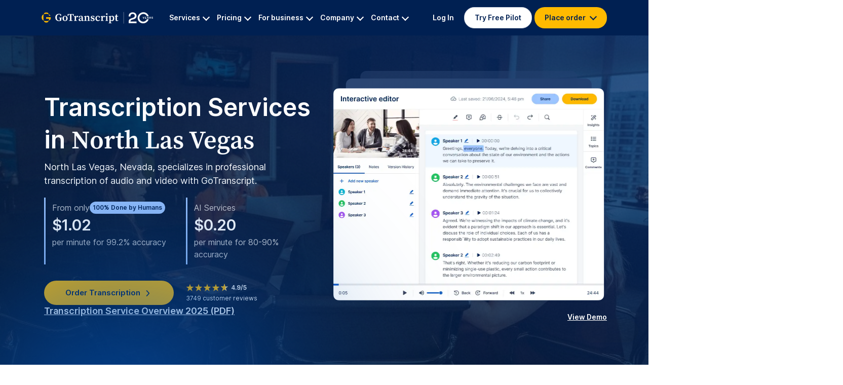

--- FILE ---
content_type: text/html; charset=UTF-8
request_url: https://gotranscript.com/transcription-services-north-las-vegas
body_size: 36373
content:
<!DOCTYPE html>
<html lang="en-US">
<head>
    <meta charset="UTF-8">
    <meta name="viewport" content="width=device-width, initial-scale=1">
    <meta http-equiv="X-UA-Compatible" content="ie=edge">
    <title> GoTranscript: Best Transcription Services in North Las Vegas, NV  | GoTranscript</title>
        <meta name="description" content=" Effortlessly convert your North Las Vegas audio and video into 99.2%+ accurate, searchable text with GoTranscript's certified professional North Las Vegas transcription services. ">     <link rel="canonical" href="https://gotranscript.com/transcription-services-north-las-vegas">
    
    <script src="https://www.googleoptimize.com/optimize.js?id=OPT-T78ZLMW"></script>

                            <link href="https://d1tfzqz2829nun.cloudfront.net/packages/bootstrap-5.0.2/css/bootstrap.min.css?v=abe91756d18b7cd60871a2f47c1e8192" rel="stylesheet">
        <link href="https://d1tfzqz2829nun.cloudfront.net/css/fonts/Inter.css?v=66acb33bb7b918007a836175055924e5" rel="stylesheet">
        <link href="https://d1tfzqz2829nun.cloudfront.net/css/fonts/Source_Serif_Pro.css?v=bf219fa1380d0884672293d09c0258a8" rel="stylesheet">
        <style>
        .s-leading-media__link{
            background-color: white !important;
        }
        .s-leading-media__link:hover{
            background-color: #CCD2DC !important;
        }
        .s-leading-media__wrap{
            padding: 0 40px;
        }
        .s-leading-media-list{
            padding: 50px 32px;
            border-radius: 12px;
            background: #233F6E;
            box-shadow: -20px -20px 0px -2px rgba(153, 153, 153, 0.05);
        }

        .s-leading-media-list__item{
            position: relative;
            display: flex;
            flex-direction: column;
            align-items: flex-start;
            gap: 16px;
            padding: 24px 0;
        }
        .s-leading-media-list__item:first-child{
            padding-top: 0;
        }
        .s-leading-media-list__item:last-child{
            padding-bottom: 0;
        }
        .s-leading-media-list__item:after{
            content: '';
            position: absolute;
            bottom: 0;
            width: 100%;
            height: 1px;
            background: linear-gradient(90deg, rgba(255, 255, 255, 0.05) 0%, rgba(255, 255, 255, 0.25) 50%, rgba(255, 255, 255, 0.05) 100%);
        }
        .s-leading-media-list__item:last-child:after{
            display: none;
        }
        .s-leading-media-list__text{
            font-size: 16px;
            font-style: italic;
            line-height: 24px;
            color: #fff;
        }
        .s-leading-media-list__inner{
            display: flex;
            justify-content: space-between;
            align-items: center;
            width: 100%;
        }
        .s-leading-media-list__link{
            display: flex;
            gap: 8px;
            align-items: center;
            color:  #FFF;
            font-size: 16px;
            font-weight: 600;
            line-height: 24px;
            transition: .3s;
        }
        .s-leading-media-list__link span{
            color: #fff;
        }
        .s-leading-media-list__link:hover{
            opacity: 0.7;
            color: #fff;
        }
        .s-leading-media-list__author{
            color:  rgba(255, 255, 255, 0.75);
            font-size: 16px;
            line-height: 24px;
        }

        @media (max-width: 991px) {
            .s-leading-media__wrap{
                padding: 0 10px;
            }
            .s-leading-media-list{
                padding: 20px 22px;
                border-radius: 8px;
            }
            .s-leading-media-list__item{
                gap: 12px;
                padding: 17px 0;
            }
            .s-leading-media-list__text{
                font-size: 12px;
                font-style: italic;
                line-height: 18px;
            }
            .s-leading-media-list__author{
                font-size:12px;
                line-height: 18px;
            }
            .s-leading-media-list__link{
                font-size: 12px;
                line-height: 16px;
            }

        }
    </style>
    <style>
        .s-top-rated-security__link{
            background-color: white !important;
        }
        .s-top-rated-security__link:hover{
            background-color: #CCD2DC !important;
        }
        .s-top-rated-security__wrap{
            padding: 0 40px;
        }
        .s-top-rated-security-list{
            display: flex;
            align-items: center;
            flex-wrap: wrap;
            gap: 60px;
            row-gap: 24px;
            justify-content: center;
            padding: 35px 32px;
            border-radius: 12px;
            background: #233F6E;
            box-shadow: -20px -20px 0px -2px rgba(153, 153, 153, 0.05);
        }
        .s-top-rated-security-list__item{
            display: flex;
        }
        @media (min-width: 1400px) {
            .s-top-rated-security-list{
                padding: 35px 40px;
            }
        }
        @media (max-width: 1199px) {
            .s-top-rated-security-list{
                padding: 35px 10px;
            }
            .s-top-rated-security__wrap{
                padding: 0 30px;
            }
        }
        @media (max-width: 991px) {
            .s-top-rated-security-list{
                gap: 36px;
                row-gap: 16px;
            }
            .s-top-rated-security__wrap{
                padding: 0 20px;
            }
        }
        @media (max-width: 767px) {
            .s-top-rated-security__inner{
                gap: 48px;
            }
        }

    </style>

    <style>
        .s-features{
            padding: 0 0 35px;
        }
        .s-features-wrap__item{
            padding: 0 20px;
        }
        .s-features-about{
            padding: 50px 32px;
            border-radius: 12px;
            background: #233F6E;
            box-shadow: -20px -20px 0px -2px rgba(153, 153, 153, 0.05);
        }
        .s-features-about__item{
            position: relative;
            display: flex;
            gap: 8px;
            padding: 32px 0;
        }
        .s-features-about__item:first-child{
            padding-top: 0;
        }
        .s-features-about__item:last-child{
            padding-bottom: 0;
        }
        .s-features-about__item:after{
            content: '';
            position: absolute;
            bottom: 0;
            width: 100%;
            height: 1px;
            background: linear-gradient(90deg, rgba(255, 255, 255, 0.05) 0%, rgba(255, 255, 255, 0.25) 50%, rgba(255, 255, 255, 0.05) 100%);
        }
        .s-features-about__item:last-child:after{
            display: none;
        }

        .s-features-about__text{
            color:  rgba(255, 255, 255, 0.75);
            font-size: 14px;
            line-height: 20px;
        }
        .s-features-about__text span{
            color: #FFBA00;
            font-weight: 600;
        }

        .s-features__cta{
            padding: 0 40px;
        }
        @media (max-width: 991px) {
            .s-features{
                padding: 40px 0;
            }
            .s-features-about{
                border-radius: 8px;
                padding: 34px 24px;
            }
            .s-features-about__item{
                padding: 22px 0;
            }
            .s-features-about__text{
                font-size: 10px;
                line-height: 14px;
            }
            .s-features__cta{
                padding: 0;
            }
        }
        @media (max-width: 767px) {
            .s-features-wrap{
                gap: 48px;
            }
            .s-features{
                padding: 0;
            }
            .s-features-about__text{
                font-size: 15px;
                line-height: 17px;
            }

        }
        @media (max-width: 575px) {
            .s-features{
                padding: 0 0 18px;
            }
            .s-features-wrap__item{
                padding: 0 10px;
            }
            .s-features-about{
                border-radius: 6px;
                padding: 23px 15px;
                box-shadow: -12px -12px 0px -2px rgba(153, 153, 153, 0.05);
            }
            .s-features-about__item{
                gap: 10px;
                padding: 17px 0;
            }

        }

    </style>

    <style>
        .s-trust {
            font-family: Inter, sans-serif;
            font-size: 16px;
            line-height: 24px;
            color: #002052;
        }
        .s-trust__title {
            font-size: 24px;
            line-height: 36px;
            font-weight: 600;
            text-align: center;
            margin-bottom: 32px;
            color: #fff;
        }
        .s-trust__title span {
            color: #9CC4FF;
        }
        .s-trust-box {
            text-align: center;
            align-items: center;
            row-gap: 32px;
        }
        .s-trust-box__filtered-logo{
            filter: brightness(0.7);
        }
        @media (max-width: 1199px) {
            .s-trust-box .col-12 .row .col {
                margin: 10px 0;
            }
        }
        @media (max-width: 991px) {
            .s-trust__title {
                font-size: 20px;
                line-height: 32px;
            }
        }
        @media (max-width: 767px) {
            .s-trust__title {
                font-size: 19px;
                line-height: 24px;
                margin: 16px;
            }
        }
        @media (max-width: 575px) {
        }
    </style>
<style>
    .s-stars-and-review-min {
        font-family: Inter, sans-serif;
        font-size: 12px;
        line-height: 21px;
    }
    .s-stars-and-review-min__stars {
        display: inline-block;
    }
    .s-stars-and-review-min img {
        margin-right: -2px;
        width: 16px;
        height: 16px;
        vertical-align: -4px;
    }
    .s-stars-and-review-min__points {
        font-weight: 600;
        margin-left: 4px;
    }
    .s-stars-and-review-min__vertical-line {
        display: inline-block;
        width: 1px;
        height: 10px;
        background-color: #002052;
        margin: 0 8px;
    }
    .s-stars-and-review-min__link,
    .s-stars-and-review-min__link:hover {
        color: #002052;
    }
    @media (max-width: 1399px) {
        .s-stars-and-review-min__stars {
            display: block;
        }
        .s-stars-and-review-min__vertical-line {
            display: none;
        }
    }
    @media (max-width: 1199px) {
        .s-stars-and-review-min img {
            transform: scale(0.9);
        }
        .s-stars-and-review-min__points,
        .s-stars-and-review-min__link {
            font-size: 12px;
        }
    }
    @media (max-width: 1199px) {
        .s-stars-and-review-min__vertical-line {
            margin: 0 5px;
        }
    }
</style>

    <link rel="apple-touch-icon" sizes="180x180" href="https://d1tfzqz2829nun.cloudfront.net/apple-touch-icon.png">
    <link rel="icon" type="image/png" sizes="32x32" href="https://d1tfzqz2829nun.cloudfront.net/favicon-32x32.png">
    <link rel="icon" type="image/png" sizes="16x16" href="https://d1tfzqz2829nun.cloudfront.net/favicon-16x16.png">
    <link rel="manifest" href="/site.webmanifest">

    <meta name="facebook-domain-verification" content="dal8z3m8cqskz9hc0z9ve3pkfm9uq0">
    
    <script>
        global_currency_symbol = '$';
        global_currency_exchange_rate = 1;
    </script>
    
    	
<style>
    .content-wrap{
        position: relative;
        padding-block: 120px;
        background: linear-gradient(180deg, #051939 -3.09%, #032C6E 82.58%);
        color: #fff;
        overflow: clip;
    }
    .content-wrap section{
        position: relative;
        z-index: 1;
    }
    .s-h-divider__120 {
        height: 120px;
    }
    /*lines*/
    .s-top-lines, .s-big-lines, .s-bottom-lines{
        position: absolute;
        opacity: 0.4;
    }
    .s-top-lines{
        right: 0;
        top: 0;
    }
    .s-big-lines{
        right: 0;
        width: 100%;
        top: 25%;
    }

    .s-bottom-lines{
        left: 0;
        bottom: 8%;
        width: 100%;
        opacity: 0.7;
    }
    .s-top-circle, .s-second-top-circle, .s-mid-circle, .s-centered-circle, .s-bottom-circle{
        position: absolute;
        width: 1050px;
        height: 1050px;
        border-radius: 1050px;
        background: radial-gradient(50% 50% at 50% 50%, #0052B4 0%, rgba(0, 82, 180, 0.00) 100%);
        filter: blur(250px);
    }
    .s-top-circle{
        left: -275px;
        top: -383px;
    }
    .s-second-top-circle{
        right: -30%;
        top: 550px;
    }
    .s-mid-circle{
        top: 37%;
        left: -20%;
    }
    .s-centered-circle{
        left: 50%;
        transform: translateX(-50%);
        bottom: 26%;
    }
    .s-bottom-circle{
        right: -15%;
        bottom: 10%;
    }
    .s-gray-label-text{
        color: rgba(255, 255, 255, 0.50);
        font-size: 18px;
        font-weight: 600;
        line-height: 27px;
        text-transform: uppercase;
    }
    .s-section-white-title{
        margin-top: 8px;
        font-size: 32px;
        font-weight: 600;
        line-height: 48px;
        color: #fff;
    }
    .s-section-gray-text{
        margin-top: 16px;
        color:  rgba(255, 255, 255, 0.75);
        font-size: 18px;
        line-height: 27px;
    }
    .s-section-gray-text span{
        color: #fff;
    }
    .s-main-cta-link{
        display: block;
        gap: 5px;
        padding: 12px 32px;
        margin-top: 40px;
        max-width: fit-content;
        border-radius: 50px;
        background: #FFBA00;
        color: #002052;
        font-size: 16px;
        font-style: normal;
        font-weight: 600;
        line-height: 24px;
        transition: .3s;
        text-overflow: ellipsis;
        overflow: hidden;
        white-space: nowrap;
        text-decoration: none;
        text-align: center;
    }
    .s-main-cta-link:hover{
        background: #fff;
        color: #002052;
    }
	a {
		text-decoration: none;
	}
  .s-h-divider__80 {
    height: 80px;
  }

  .s-used-and-trusted-by-top-universities {
    padding: 120px 0;
  }
 
  .s-stars-and-review__link {
    display: block;
  }

  .s-stars-and-review__vertical-line {
    display: none;
  }
	@media (max-width: 1199px) {
    .s-h-divider__80 {
      height: 40px;
    }
  }
	@media (max-width: 991px) {
        .content-wrap{
            padding-block: 60px;
        }
        .s-h-divider__120 {
            height: 60px;
        }
        .s-gray-label-text{
            font-size: 16px;
            line-height: 24px;
        }
        .s-section-white-title{
            font-size: 28px;
            line-height: 42px;
        }
        .s-big-lines{
            top: 35%;
        }
        .s-top-circle, .s-second-top-circle, .s-mid-circle, .s-centered-circle, .s-bottom-circle{
            width: 600px;
            height: 600px;
            border-radius: 600px;
            filter: blur(120px);
        }

       .s-used-and-trusted-by-top-universities {
            padding: 60px 0;
        }
	}
    @media (max-width: 767px) {
        .content-wrap{
            padding-block: 32px;
        }
        .s-h-divider__120 {
            height: 32px;
        }
        .s-gray-label-text{
            font-size: 14px;
            line-height: 20px;
        }
        .s-section-white-title{
            font-size: 24px;
            line-height: 36px;
        }
        .s-big-lines{
            top: 40%;
        }
        .s-bottom-lines{
            bottom: 26%;
        }
    }
	@media (max-width: 575px) {
        .s-main-cta-link{
            max-width: 100%;
            justify-content: center;
            margin-top: 24px;
        }
        .s-main-cta-link span{
            display: none;
        }
        .s-section-gray-text{
            font-size: 16px;
            line-height: 24px;
        }
    .s-used-and-trusted-by-top-universities {
      padding: 32px 0;
    }

	}

</style>

 <meta name="twitter:card" content="summary_large_image">

<meta name="twitter:title" content=" GoTranscript: Best Transcription Services in North Las Vegas, NV ">


<meta name="twitter:image" content="https://gotranscript.com/img/pages2/social-share/translation.png">





<meta property="og:image" content="https://gotranscript.com/img/pages2/social-share/translation.png">




	<script type="application/ld+json">
{
    "@context": "http://schema.org/",
    "@type": "Product",
    "brand": "GoTranscript",
    "name": "Translation Services",
    "description": " Effortlessly convert your North Las Vegas audio and video into 99.2%+ accurate, searchable text with GoTranscript&#039;s certified professional North Las Vegas transcription services. ",
    "image": [
            "https://gotranscript.com/img/pages2/social-share/translation.png"
    ]
            ,
    "offers": {
            "@type": "Offer",
            "url": "https://gotranscript.com/transcription-services-north-las-vegas",
            "itemCondition":"https://schema.org/NewCondition",
            "availability":"https://schema.org/InStock",
            "priceCurrency": "USD",
            "price": "0.07",
            "priceValidUntil": "2026-12-24"
    }
    }
</script>
</head>
<body>

    <header class="site-top-menu sticky-top sticky ">
    <div class="container">
        <div class="row">
            <div class="col-xs-12 d-flex align-items-center justify-content-between flex-md-wrap site-top-menu__side-wrap">
                <div class="site-top-menu__logo d-none d-lg-block">
                    <a href="https://gotranscript.com">
                        <img src="https://d1tfzqz2829nun.cloudfront.net/img/pages2/header/brand-logo-white-20.svg" alt="brand logo">
                    </a>
                </div>
                                <div class="site-main-menu">
                    <div class="site-main-menu__navbar collapse" id="collapseNavbar">
                        <div class="container">
                            <div class="row site-main-menu__top-links d-lg-none">
                                <button type="button" class="mobile-menu-close-btn">
                                    <span class="close-icon-bar close-top-bar"></span>
                                    <span class="close-icon-bar close-bottom-bar"></span>
                                </button>
                                <div id="mainMobileMenu" class="main-mobile-menu">
                                    <div>
                                        <div style="margin-bottom: 18px;">
                                            <a class="site-main-menu__brand site-main-menu__brand-white"
                                               href="https://gotranscript.com">
                                                <img class="site-main-menu__brand-logo--white d-none"
                                                     src="https://d1tfzqz2829nun.cloudfront.net/img/pages2/header/brand-logo-blue.svg"
                                                     title="The best audio and video transcription services"
                                                     alt="Transcription and translation services online">
                                            </a>
                                        </div>

                                                                                    <button class="site-main-menu__logged-of-link-box js-site-main-menu-btn"
                                                    data-link="#serviceSubMenu">
                                                Services
                                                <div class="site-main-menu__login-chevron-box">
                                                    <div class="site-main-menu__login-chevron"></div>
                                                </div>
                                            </button>
                                            <div class="site-main-menu__divider"></div>
                                            <button class="site-main-menu__logged-of-link-box js-site-main-menu-btn"
                                                    data-link="#pricingSubMenu">
                                                Pricing
                                                <div class="site-main-menu__login-chevron-box">
                                                    <div class="site-main-menu__login-chevron"></div>
                                                </div>
                                            </button>
                                                                                            <div class="site-main-menu__divider"></div>
                                                <a class="site-main-menu__logged-of-link-box" href="https://gotranscript.com/education#education">
                                                    .edu Offer
                                                </a>
                                                                                        <div class="site-main-menu__divider"></div>
                                            <button class="site-main-menu__logged-of-link-box js-site-main-menu-btn"
                                                    data-link="#enterpriseSubMenu">
                                                For business
                                                <div class="site-main-menu__login-chevron-box">
                                                    <div class="site-main-menu__login-chevron"></div>
                                                </div>
                                            </button>
                                            <div class="site-main-menu__divider"></div>
                                            <button class="site-main-menu__logged-of-link-box js-site-main-menu-btn"
                                                    data-link="#companySubMenu">
                                                Company
                                                <div class="site-main-menu__login-chevron-box">
                                                    <div class="site-main-menu__login-chevron"></div>
                                                </div>
                                            </button>
                                            <div class="site-main-menu__divider"></div>
                                            <button class="site-main-menu__logged-of-link-box js-site-main-menu-btn"
                                                    data-link="#contactSubMenu">
                                                Contact
                                                <div class="site-main-menu__login-chevron-box">
                                                    <div class="site-main-menu__login-chevron"></div>
                                                </div>
                                            </button>
                                                                            </div>
                                    <div class="site-main-menu__btn-box">
                                        <a class="site-top-menu__pilot-link" target="_blank" href="https://gotranscript.com/free-pilot">Try Free Pilot</a>
                                                                                    <a class="site-main-menu__login-btn" href="https://gotranscript.com/login">
                                                Login
                                            </a>
                                                                                <button class="site-main-menu__place-order-btn js-site-main-menu-btn"
                                                data-link="#orderSubMenu">
                                            Place order
                                            <div class="site-main-menu__login-chevron-box">
                                                <div class="site-main-menu__login-chevron"></div>
                                            </div>
                                        </button>

                                    </div>
                                </div>
                                <div id="orderSubMenu" class="collapse s-mobile-submenu">
    <button class="s-mobile-submenu__back-btn" id="backFromOrder">
        <div class="s-mobile-submenu__order-chevron-box">
            <div class="s-mobile-submenu__order-chevron"></div>
        </div>
        Back
    </button>
    <div class="s-mobile-submenu__order-info">
        PLACE ORDER
    </div>
            <div class="s-mobile-submenu__divider"></div>
        <a class="s-mobile-submenu__order-box" href="https://gotranscript.com/upload/transcriptions">
            <img class="s-mobile-submenu__order-img" src="https://d1tfzqz2829nun.cloudfront.net/img/pages2/header/transcription-icon.svg"
                 alt="Transcription icon">

            <div class="s-mobile-submenu__order-texts">
                <div class="s-mobile-submenu__order-title">
                    Transcriptions
                </div>
                <div class="s-mobile-submenu__order-subtitle">
                    From $1.02 per minute
                </div>
                            </div>
        </a>
            <div class="s-mobile-submenu__divider"></div>
        <a class="s-mobile-submenu__order-box" href="https://gotranscript.com/upload/automated-transcriptions">
            <img class="s-mobile-submenu__order-img" src="https://d1tfzqz2829nun.cloudfront.net/img/pages2/header/transcription-icon.svg"
                 alt="Transcription icon">

            <div class="s-mobile-submenu__order-texts">
                <div class="s-mobile-submenu__order-title">
                    Automated Transcripts
                </div>
                <div class="s-mobile-submenu__order-subtitle">
                    From $0.20
                </div>
                                    <div class="s-mobile-submenu__order-additional">
                        Subscribe &amp; get 35 hours/month
                    </div>
                            </div>
        </a>
            <div class="s-mobile-submenu__divider"></div>
        <a class="s-mobile-submenu__order-box" href="https://gotranscript.com/upload/captions">
            <img class="s-mobile-submenu__order-img" src="https://d1tfzqz2829nun.cloudfront.net/img/pages2/header/captions-icon.svg"
                 alt="Captions icon">

            <div class="s-mobile-submenu__order-texts">
                <div class="s-mobile-submenu__order-title">
                    Captions
                </div>
                <div class="s-mobile-submenu__order-subtitle">
                    From $1.58 per minute
                </div>
                            </div>
        </a>
            <div class="s-mobile-submenu__divider"></div>
        <a class="s-mobile-submenu__order-box" href="https://gotranscript.com/upload/translations">
            <img class="s-mobile-submenu__order-img" src="https://d1tfzqz2829nun.cloudfront.net/img/pages2/header/text-translation-icon.svg"
                 alt="Text Translation icon">

            <div class="s-mobile-submenu__order-texts">
                <div class="s-mobile-submenu__order-title">
                    Text Translation
                </div>
                <div class="s-mobile-submenu__order-subtitle">
                    From $0.07 per word
                </div>
                            </div>
        </a>
            <div class="s-mobile-submenu__divider"></div>
        <a class="s-mobile-submenu__order-box" href="https://gotranscript.com/upload/translations">
            <img class="s-mobile-submenu__order-img" src="https://d1tfzqz2829nun.cloudfront.net/img/pages2/header/audio-translation-icon.svg"
                 alt="Audio Translation icon">

            <div class="s-mobile-submenu__order-texts">
                <div class="s-mobile-submenu__order-title">
                    Audio Translation
                </div>
                <div class="s-mobile-submenu__order-subtitle">
                    From $9.80 per minute
                </div>
                            </div>
        </a>
            <div class="s-mobile-submenu__divider"></div>
        <a class="s-mobile-submenu__order-box" href="https://gotranscript.com/upload/subtitles">
            <img class="s-mobile-submenu__order-img" src="https://d1tfzqz2829nun.cloudfront.net/img/pages2/header/subtitles-icon.svg"
                 alt="Foreign Subtitles">

            <div class="s-mobile-submenu__order-texts">
                <div class="s-mobile-submenu__order-title">
                    Foreign Subtitles
                </div>
                <div class="s-mobile-submenu__order-subtitle">
                    From $12.80 per minute
                </div>
                            </div>
        </a>
            <div class="s-mobile-submenu__divider"></div>
        <a class="s-mobile-submenu__order-box" href="https://gotranscript.com/upload/audio-descriptions">
            <img class="s-mobile-submenu__order-img" src="https://d1tfzqz2829nun.cloudfront.net/img/pages2/header/ad-icon.svg"
                 alt="Video Description icon">

            <div class="s-mobile-submenu__order-texts">
                <div class="s-mobile-submenu__order-title">
                    Video Description (AD)
                </div>
                <div class="s-mobile-submenu__order-subtitle">
                    From $5.00 per minute
                </div>
                            </div>
        </a>
    </div>

<div id="serviceSubMenu" class="collapse s-mobile-submenu">
    <button class="s-mobile-submenu__back-btn" id="backFromService">
        <div class="s-mobile-submenu__order-chevron-box">
            <div class="s-mobile-submenu__order-chevron"></div>
        </div>
        Back
    </button>
    <div class="s-mobile-submenu__order-info">
        SERVICES
    </div>
            <div class="s-mobile-submenu__divider"></div>
        <a class="s-mobile-submenu__order-box" href="https://gotranscript.com/transcription-services">
            <img class="s-mobile-submenu__order-img" src="https://d1tfzqz2829nun.cloudfront.net/img/pages2/header/transcription-icon.svg"
                 alt="Transcription icon">

            <div class="s-mobile-submenu__order-texts">
                <div class="s-mobile-submenu__order-title">
                    Transcription
                </div>
                <div class="s-mobile-submenu__order-subtitle">
                    Human‑made audio‑to‑text
                </div>
            </div>
        </a>
            <div class="s-mobile-submenu__divider"></div>
        <a class="s-mobile-submenu__order-box" href="https://gotranscript.com/closed-captioning-services">
            <img class="s-mobile-submenu__order-img" src="https://d1tfzqz2829nun.cloudfront.net/img/pages2/header/captions-icon.svg"
                 alt="Captions icon">

            <div class="s-mobile-submenu__order-texts">
                <div class="s-mobile-submenu__order-title">
                    Captions (FCC/SDH)
                </div>
                <div class="s-mobile-submenu__order-subtitle">
                    Broadcast‑ready captions
                </div>
            </div>
        </a>
            <div class="s-mobile-submenu__divider"></div>
        <a class="s-mobile-submenu__order-box" href="https://gotranscript.com/transcription-proofreading-services">
            <img class="s-mobile-submenu__order-img" src="https://d1tfzqz2829nun.cloudfront.net/img/pages2/header/proofread-icon.svg"
                 alt="Transcription icon">

            <div class="s-mobile-submenu__order-texts">
                <div class="s-mobile-submenu__order-title">
                    Transcript Editing &amp; Proofreading
                </div>
                <div class="s-mobile-submenu__order-subtitle">
                    Error correction &amp; polish
                </div>
            </div>
        </a>
            <div class="s-mobile-submenu__divider"></div>
        <a class="s-mobile-submenu__order-box" href="https://gotranscript.com/audio-translation-services">
            <img class="s-mobile-submenu__order-img" src="https://d1tfzqz2829nun.cloudfront.net/img/pages2/header/audio-translation-icon.svg"
                 alt="Audio Translation icon">

            <div class="s-mobile-submenu__order-texts">
                <div class="s-mobile-submenu__order-title">
                    Audio Translation
                </div>
                <div class="s-mobile-submenu__order-subtitle">
                    Translate spoken audio
                </div>
            </div>
        </a>
            <div class="s-mobile-submenu__divider"></div>
        <a class="s-mobile-submenu__order-box" href="https://gotranscript.com/text-translation-services">
            <img class="s-mobile-submenu__order-img" src="https://d1tfzqz2829nun.cloudfront.net/img/pages2/header/text-translation-icon.svg"
                 alt="Text Translation icon">

            <div class="s-mobile-submenu__order-texts">
                <div class="s-mobile-submenu__order-title">
                    Translation (Text, PDFs &amp; Images)
                </div>
                <div class="s-mobile-submenu__order-subtitle">
                    Multiformat translation
                </div>
            </div>
        </a>
            <div class="s-mobile-submenu__divider"></div>
        <a class="s-mobile-submenu__order-box" href="https://gotranscript.com/subtitling-services">
            <img class="s-mobile-submenu__order-img" src="https://d1tfzqz2829nun.cloudfront.net/img/pages2/header/subtitles-icon.svg"
                 alt="Foreign Subtitles">

            <div class="s-mobile-submenu__order-texts">
                <div class="s-mobile-submenu__order-title">
                    Subtitles (Multilingual)
                </div>
                <div class="s-mobile-submenu__order-subtitle">
                    Timed on‑screen subtitles
                </div>
            </div>
        </a>
            <div class="s-mobile-submenu__divider"></div>
        <a class="s-mobile-submenu__order-box" href="https://gotranscript.com/custom-transcription-audio-annotation">
            <img class="s-mobile-submenu__order-img" src="https://d1tfzqz2829nun.cloudfront.net/img/pages2/header/proofread-icon.svg"
                 alt="Video Description icon">

            <div class="s-mobile-submenu__order-texts">
                <div class="s-mobile-submenu__order-title">
                    Custom Transcription &amp; Labeling
                </div>
                <div class="s-mobile-submenu__order-subtitle">
                    Speaker IDs, tags, JSON
                </div>
            </div>
        </a>
            <div class="s-mobile-submenu__divider"></div>
        <a class="s-mobile-submenu__order-box" href="https://gotranscript.com/automated-transcription-services">
            <img class="s-mobile-submenu__order-img" src="https://d1tfzqz2829nun.cloudfront.net/img/pages2/header/transcription-icon.svg"
                 alt="Transcription icon">

            <div class="s-mobile-submenu__order-texts">
                <div class="s-mobile-submenu__order-title">
                    AI Transcription
                </div>
                <div class="s-mobile-submenu__order-subtitle">
                    Automated speech‑to‑text
                </div>
            </div>
        </a>
            <div class="s-mobile-submenu__divider"></div>
        <a class="s-mobile-submenu__order-box" href="https://gotranscript.com/ai-transcription-subscription">
            <img class="s-mobile-submenu__order-img" src="https://d1tfzqz2829nun.cloudfront.net/img/pages2/header/subscription-icon.svg"
                 alt="Transcription icon">

            <div class="s-mobile-submenu__order-texts">
                <div class="s-mobile-submenu__order-title">
                    AI Transcription (Subscription)
                </div>
                <div class="s-mobile-submenu__order-subtitle">
                    Subscription for AI transcripts
                </div>
            </div>
        </a>
            <div class="s-mobile-submenu__divider"></div>
        <a class="s-mobile-submenu__order-box" href="https://gotranscript.com/video-description-services">
            <img class="s-mobile-submenu__order-img" src="https://d1tfzqz2829nun.cloudfront.net/img/pages2/header/ad-icon.svg"
                 alt="Video Description icon">

            <div class="s-mobile-submenu__order-texts">
                <div class="s-mobile-submenu__order-title">
                    Audio Description (AD)
                </div>
                <div class="s-mobile-submenu__order-subtitle">
                    Narration for visual content
                </div>
            </div>
        </a>
            <div class="s-mobile-submenu__divider"></div>
        <a class="s-mobile-submenu__order-box" href="https://gotranscript.com/audio-datasets-services">
            <img class="s-mobile-submenu__order-img" src="https://d1tfzqz2829nun.cloudfront.net/img/pages2/header/proofread-icon.svg"
                 alt="Transcription icon">

            <div class="s-mobile-submenu__order-texts">
                <div class="s-mobile-submenu__order-title">
                    Dataset Transcriptions
                </div>
                <div class="s-mobile-submenu__order-subtitle">
                    Create datasets from your data
                </div>
            </div>
        </a>
            <div class="s-mobile-submenu__divider"></div>
        <a class="s-mobile-submenu__order-box" href="https://gotranscript.com/transcription-api">
            <img class="s-mobile-submenu__order-img" src="https://d1tfzqz2829nun.cloudfront.net/img/pages/api/icons/api-pricing-icon.svg"
                 alt="Transcription/Caption API icon">

            <div class="s-mobile-submenu__order-texts">
                <div class="s-mobile-submenu__order-title">
                    Transcription &amp; Captions API
                </div>
                <div class="s-mobile-submenu__order-subtitle">
                    
                </div>
            </div>
        </a>
            <div class="s-mobile-submenu__divider"></div>
        <a class="s-mobile-submenu__order-box" href="https://gotranscript.com/translation-api">
            <img class="s-mobile-submenu__order-img" src="https://d1tfzqz2829nun.cloudfront.net/img/pages/api/icons/api-pricing-icon.svg"
                 alt="Transcription/Caption API icon">

            <div class="s-mobile-submenu__order-texts">
                <div class="s-mobile-submenu__order-title">
                    Translation API
                </div>
                <div class="s-mobile-submenu__order-subtitle">
                    
                </div>
            </div>
        </a>
            <div class="s-mobile-submenu__divider"></div>
        <a class="s-mobile-submenu__order-box" href="https://gotranscript.com/transcription-proofreading-api">
            <img class="s-mobile-submenu__order-img" src="https://d1tfzqz2829nun.cloudfront.net/img/pages/api/icons/api-pricing-icon.svg"
                 alt="Proofreading API icon">

            <div class="s-mobile-submenu__order-texts">
                <div class="s-mobile-submenu__order-title">
                    Proofreading API
                </div>
                <div class="s-mobile-submenu__order-subtitle">
                    
                </div>
            </div>
        </a>
    </div>

<div id="pricingSubMenu" class="collapse s-mobile-submenu">
    <button class="s-mobile-submenu__back-btn" id="backFromPricing">
        <div class="s-mobile-submenu__order-chevron-box">
            <div class="s-mobile-submenu__order-chevron"></div>
        </div>
        Back
    </button>
    <div class="s-mobile-submenu__order-info">
        PRICING
    </div>
            <div class="s-mobile-submenu__divider"></div>
        <a class="s-mobile-submenu__order-box" href="https://gotranscript.com/cheap-transcription-rates">
            <img class="s-mobile-submenu__order-img" src="https://d1tfzqz2829nun.cloudfront.net/img/pages2/header/pricing-icon.svg"
                 alt="Pricing icon">

            <div class="s-mobile-submenu__order-texts">
                <div class="s-mobile-submenu__order-title">
                    Pricing
                </div>
                <p class="s-mobile-submenu__label">Service pricing &amp; terms</p>
            </div>
        </a>
            <div class="s-mobile-submenu__divider"></div>
        <a class="s-mobile-submenu__order-box" href="https://gotranscript.com/api-pricing">
            <img class="s-mobile-submenu__order-img" src="https://d1tfzqz2829nun.cloudfront.net/img/pages/api/icons/api-pricing-icon.svg"
                 alt="Pricing icon">

            <div class="s-mobile-submenu__order-texts">
                <div class="s-mobile-submenu__order-title">
                    API Pricing
                </div>
                <p class="s-mobile-submenu__label">API pricing &amp; terms</p>
            </div>
        </a>
            <div class="s-mobile-submenu__divider"></div>
        <a class="s-mobile-submenu__order-box" href="https://gotranscript.com/transcription-cost-estimate">
            <img class="s-mobile-submenu__order-img" src="https://d1tfzqz2829nun.cloudfront.net/img/pages2/header/cost-estimate-icon.svg"
                 alt="Cost estimate icon">

            <div class="s-mobile-submenu__order-texts">
                <div class="s-mobile-submenu__order-title">
                    Cost Estimator
                </div>
                <p class="s-mobile-submenu__label">Estimate by minutes &amp; options</p>
            </div>
        </a>
            <div class="s-mobile-submenu__divider"></div>
        <a class="s-mobile-submenu__order-box" href="https://gotranscript.com/customer-loyalty-discount-program">
            <img class="s-mobile-submenu__order-img" src="https://d1tfzqz2829nun.cloudfront.net/img/pages2/header/customer-loyalty-program-icon.svg"
                 alt="Customer loyalty program icon">

            <div class="s-mobile-submenu__order-texts">
                <div class="s-mobile-submenu__order-title">
                    Loyalty Program 
                </div>
                <p class="s-mobile-submenu__label">Earn lifetime discounts</p>
            </div>
        </a>
            <div class="s-mobile-submenu__divider"></div>
        <a class="s-mobile-submenu__order-box" href="https://gotranscript.com/education#education">
            <img class="s-mobile-submenu__order-img" src="https://d1tfzqz2829nun.cloudfront.net/img/pages2/header/student-discount-icon.svg"
                 alt="Educational Discount icon">

            <div class="s-mobile-submenu__order-texts">
                <div class="s-mobile-submenu__order-title">
                    Education Discount 
                </div>
                <p class="s-mobile-submenu__label">Savings for students &amp; educators</p>
            </div>
        </a>
            <div class="s-mobile-submenu__divider"></div>
        <a class="s-mobile-submenu__order-box" href="https://gotranscript.com/transcription-services/non-profit-organizations">
            <img class="s-mobile-submenu__order-img" src="https://d1tfzqz2829nun.cloudfront.net/img/pages2/header/non-profit-discount-icon.svg"
                 alt="Non-Profit Discount icon">

            <div class="s-mobile-submenu__order-texts">
                <div class="s-mobile-submenu__order-title">
                    Nonprofit Discount
                </div>
                <p class="s-mobile-submenu__label">Savings for charities &amp; NGOs</p>
            </div>
        </a>
            <div class="s-mobile-submenu__divider"></div>
        <a class="s-mobile-submenu__order-box" href="https://gotranscript.com/transcription-services/climate-change-and-green-organizations">
            <img class="s-mobile-submenu__order-img" src="https://d1tfzqz2829nun.cloudfront.net/img/pages2/header/green-initiative-discount-icon.svg"
                 alt="Green Initiative Discount icon">

            <div class="s-mobile-submenu__order-texts">
                <div class="s-mobile-submenu__order-title">
                    Green Initiative Discount 
                </div>
                <p class="s-mobile-submenu__label">Savings for climate orgs</p>
            </div>
        </a>
    </div>

<div id="enterpriseSubMenu" class="collapse s-mobile-submenu">
    <button class="s-mobile-submenu__back-btn" id="backFromEnterprise">
        <div class="s-mobile-submenu__order-chevron-box">
            <div class="s-mobile-submenu__order-chevron"></div>
        </div>
        Back
    </button>
    <div class="s-mobile-submenu__order-info">
        For business
    </div>
            <div class="s-mobile-submenu__divider"></div>
        <a class="s-mobile-submenu__order-box" href="https://gotranscript.com/education#education">
            <img class="s-mobile-submenu__order-img" src="https://d1tfzqz2829nun.cloudfront.net/img/page3/icons/industry/education-grey.svg"
                 alt="Education icon">

            <div class="s-mobile-submenu__order-texts">
                <div class="s-mobile-submenu__order-title">
                    Education
                </div>
                <p class="s-mobile-submenu__label">Speed up research · 10% education discount</p>
            </div>
        </a>
            <div class="s-mobile-submenu__divider"></div>
        <a class="s-mobile-submenu__order-box" href="https://gotranscript.com/government-transcriptions">
            <img class="s-mobile-submenu__order-img" src="https://d1tfzqz2829nun.cloudfront.net/img/page3/icons/industry/government-grey.svg"
                 alt="Government icon">

            <div class="s-mobile-submenu__order-texts">
                <div class="s-mobile-submenu__order-title">
                    Government
                </div>
                <p class="s-mobile-submenu__label">Compliant and confidential</p>
            </div>
        </a>
            <div class="s-mobile-submenu__divider"></div>
        <a class="s-mobile-submenu__order-box" href="https://gotranscript.com/legal-transcriptions">
            <img class="s-mobile-submenu__order-img" src="https://d1tfzqz2829nun.cloudfront.net/img/page3/icons/industry/legal-grey.svg"
                 alt="Legal icon">

            <div class="s-mobile-submenu__order-texts">
                <div class="s-mobile-submenu__order-title">
                    Legal
                </div>
                <p class="s-mobile-submenu__label">Court‑ready transcripts</p>
            </div>
        </a>
            <div class="s-mobile-submenu__divider"></div>
        <a class="s-mobile-submenu__order-box" href="https://gotranscript.com/medical-transcriptions">
            <img class="s-mobile-submenu__order-img" src="https://d1tfzqz2829nun.cloudfront.net/img/page3/icons/industry/medical-grey.svg"
                 alt="Medical icon">

            <div class="s-mobile-submenu__order-texts">
                <div class="s-mobile-submenu__order-title">
                    Medical
                </div>
                <p class="s-mobile-submenu__label">HIPAA‑compliant accuracy</p>
            </div>
        </a>
            <div class="s-mobile-submenu__divider"></div>
        <a class="s-mobile-submenu__order-box" href="https://gotranscript.com/language-service-prov">
            <img class="s-mobile-submenu__order-img" src="https://d1tfzqz2829nun.cloudfront.net/img/page3/icons/industry/globe-grey.svg"
                 alt="globe icon">

            <div class="s-mobile-submenu__order-texts">
                <div class="s-mobile-submenu__order-title">
                    Language Service Providers
                </div>
                <p class="s-mobile-submenu__label">Expand capacity and revenue</p>
            </div>
        </a>
            <div class="s-mobile-submenu__divider"></div>
        <a class="s-mobile-submenu__order-box" href="https://gotranscript.com/law-enforcement-transcription-services">
            <img class="s-mobile-submenu__order-img" src="https://d1tfzqz2829nun.cloudfront.net/img/pages2/header/badge-police.svg"
                 alt="badge police icon">

            <div class="s-mobile-submenu__order-texts">
                <div class="s-mobile-submenu__order-title">
                    Law Enforcement
                </div>
                <p class="s-mobile-submenu__label">Evidence‑ready transcripts</p>
            </div>
        </a>
            <div class="s-mobile-submenu__divider"></div>
        <a class="s-mobile-submenu__order-box" href="https://gotranscript.com/internal-communication">
            <img class="s-mobile-submenu__order-img" src="https://d1tfzqz2829nun.cloudfront.net/img/pages2/header/subtitles-icon.svg"
                 alt="internal icon">

            <div class="s-mobile-submenu__order-texts">
                <div class="s-mobile-submenu__order-title">
                    Internal Communications
                </div>
                <p class="s-mobile-submenu__label">Streamline team communications</p>
            </div>
        </a>
            <div class="s-mobile-submenu__divider"></div>
        <a class="s-mobile-submenu__order-box" href="https://gotranscript.com/market-research-transcript">
            <img class="s-mobile-submenu__order-img" src="https://d1tfzqz2829nun.cloudfront.net/img/page3/icons/industry/market-grey.svg"
                 alt="market icon">

            <div class="s-mobile-submenu__order-texts">
                <div class="s-mobile-submenu__order-title">
                     Market Research
                </div>
                <p class="s-mobile-submenu__label">Turn sessions into insights</p>
            </div>
        </a>
            <div class="s-mobile-submenu__divider"></div>
        <a class="s-mobile-submenu__order-box" href="https://gotranscript.com/news-organizations">
            <img class="s-mobile-submenu__order-img" src="https://d1tfzqz2829nun.cloudfront.net/img/page3/icons/industry/briefcase-grey.svg"
                 alt="briefcase icon">

            <div class="s-mobile-submenu__order-texts">
                <div class="s-mobile-submenu__order-title">
                    News organisations
                </div>
                <p class="s-mobile-submenu__label">Ready‑to‑publish transcripts</p>
            </div>
        </a>
            <div class="s-mobile-submenu__divider"></div>
        <a class="s-mobile-submenu__order-box" href="https://gotranscript.com/custom-transcription-audio-annotation">
            <img class="s-mobile-submenu__order-img" src="https://d1tfzqz2829nun.cloudfront.net/img/pages2/header/proofread-icon.svg"
                 alt="Transcription icon">

            <div class="s-mobile-submenu__order-texts">
                <div class="s-mobile-submenu__order-title">
                    Custom Transcription &amp; Labels
                </div>
                <p class="s-mobile-submenu__label">Education</p>
            </div>
        </a>
            <div class="s-mobile-submenu__divider"></div>
        <a class="s-mobile-submenu__order-box" href="https://gotranscript.com/video-localization">
            <img class="s-mobile-submenu__order-img" src="https://d1tfzqz2829nun.cloudfront.net/img/page3/icons/industry/media-grey.svg"
                 alt="media icon">

            <div class="s-mobile-submenu__order-texts">
                <div class="s-mobile-submenu__order-title">
                    Video localization &amp; accessibility
                </div>
                <p class="s-mobile-submenu__label">Education</p>
            </div>
        </a>
            <div class="s-mobile-submenu__divider"></div>
        <a class="s-mobile-submenu__order-box" href="https://gotranscript.com/transcription-api">
            <img class="s-mobile-submenu__order-img" src="https://d1tfzqz2829nun.cloudfront.net/img/pages/api/icons/api-pricing-icon.svg"
                 alt="Transcription/Caption API icon">

            <div class="s-mobile-submenu__order-texts">
                <div class="s-mobile-submenu__order-title">
                    Transcription &amp; Captions API
                </div>
                <p class="s-mobile-submenu__label"></p>
            </div>
        </a>
            <div class="s-mobile-submenu__divider"></div>
        <a class="s-mobile-submenu__order-box" href="https://gotranscript.com/translation-api">
            <img class="s-mobile-submenu__order-img" src="https://d1tfzqz2829nun.cloudfront.net/img/pages/api/icons/api-pricing-icon.svg"
                 alt="Transcription/Caption API icon">

            <div class="s-mobile-submenu__order-texts">
                <div class="s-mobile-submenu__order-title">
                    Translation API
                </div>
                <p class="s-mobile-submenu__label"></p>
            </div>
        </a>
            <div class="s-mobile-submenu__divider"></div>
        <a class="s-mobile-submenu__order-box" href="https://gotranscript.com/transcription-proofreading-api">
            <img class="s-mobile-submenu__order-img" src="https://d1tfzqz2829nun.cloudfront.net/img/pages/api/icons/api-pricing-icon.svg"
                 alt="Proofreading API icon">

            <div class="s-mobile-submenu__order-texts">
                <div class="s-mobile-submenu__order-title">
                    Proofreading API
                </div>
                <p class="s-mobile-submenu__label"></p>
            </div>
        </a>
    </div>

<div id="companySubMenu" class="collapse s-mobile-submenu">
    <button class="s-mobile-submenu__back-btn" id="backFromCompany">
        <div class="s-mobile-submenu__order-chevron-box">
            <div class="s-mobile-submenu__order-chevron"></div>
        </div>
        Back
    </button>
    <div class="s-mobile-submenu__order-info">
        COMPANY
    </div>
            <div class="s-mobile-submenu__divider"></div>
        <a target="" class="s-mobile-submenu__order-box" href="https://gotranscript.com/about">
            <img class="s-mobile-submenu__order-img" src="https://d1tfzqz2829nun.cloudfront.net/img/pages2/header/about-us-icon.svg"
                 alt="About us icon">

            <div class="s-mobile-submenu__order-texts">
                <div class="s-mobile-submenu__order-title">
                    About
                </div>
                <p class="s-mobile-submenu__label">Our story &amp; mission.</p>
            </div>
        </a>
            <div class="s-mobile-submenu__divider"></div>
        <a target="" class="s-mobile-submenu__order-box" href="https://gotranscript.com/meet-our-transcribers-team">
            <img class="s-mobile-submenu__order-img" src="https://d1tfzqz2829nun.cloudfront.net/img/page3/icons/team.svg"
                 alt="Our Team icon">

            <div class="s-mobile-submenu__order-texts">
                <div class="s-mobile-submenu__order-title">
                    Our Team
                </div>
                <p class="s-mobile-submenu__label">Meet the people behind GoTranscript</p>
            </div>
        </a>
            <div class="s-mobile-submenu__divider"></div>
        <a target="" class="s-mobile-submenu__order-box" href="https://gotranscript.com/our-languages">
            <img class="s-mobile-submenu__order-img" src="https://d1tfzqz2829nun.cloudfront.net/img/pages2/header/text-translation-icon.svg"
                 alt="Languages icon">

            <div class="s-mobile-submenu__order-texts">
                <div class="s-mobile-submenu__order-title">
                    Our Languages
                </div>
                <p class="s-mobile-submenu__label">Services across 140+ languages</p>
            </div>
        </a>
            <div class="s-mobile-submenu__divider"></div>
        <a target="" class="s-mobile-submenu__order-box" href="https://gotranscript.com/blog">
            <img class="s-mobile-submenu__order-img" src="https://d1tfzqz2829nun.cloudfront.net/img/pages2/header/blog-icon.svg"
                 alt="Blog icon">

            <div class="s-mobile-submenu__order-texts">
                <div class="s-mobile-submenu__order-title">
                    Blog
                </div>
                <p class="s-mobile-submenu__label">How‑to guides &amp; industry insights.</p>
            </div>
        </a>
            <div class="s-mobile-submenu__divider"></div>
        <a target="" class="s-mobile-submenu__order-box" href="https://gotranscript.com/careers">
            <img class="s-mobile-submenu__order-img" src="https://d1tfzqz2829nun.cloudfront.net/img/pages2/header/careers-icon.svg"
                 alt="Careers icon">

            <div class="s-mobile-submenu__order-texts">
                <div class="s-mobile-submenu__order-title">
                    Careers
                </div>
                <p class="s-mobile-submenu__label">Open roles &amp; culture.</p>
            </div>
        </a>
            <div class="s-mobile-submenu__divider"></div>
        <a target="" class="s-mobile-submenu__order-box" href="https://gotranscript.com/trust-center">
            <img class="s-mobile-submenu__order-img" src="https://d1tfzqz2829nun.cloudfront.net/img/page3/icons/security-filled.svg"
                 alt="Security icon">

            <div class="s-mobile-submenu__order-texts">
                <div class="s-mobile-submenu__order-title">
                    Trust Center
                </div>
                <p class="s-mobile-submenu__label">Security &amp; compliance overview.</p>
            </div>
        </a>
            <div class="s-mobile-submenu__divider"></div>
        <a target="" class="s-mobile-submenu__order-box" href="https://gotranscript.com/case-studies">
            <img class="s-mobile-submenu__order-img" src="https://d1tfzqz2829nun.cloudfront.net/img/page3/icons/clients.svg"
                 alt="Clients icon">

            <div class="s-mobile-submenu__order-texts">
                <div class="s-mobile-submenu__order-title">
                    Case Studies
                </div>
                <p class="s-mobile-submenu__label">Customer success stories. </p>
            </div>
        </a>
            <div class="s-mobile-submenu__divider"></div>
        <a target="" class="s-mobile-submenu__order-box" href="https://gotranscript.com/partnership">
            <img class="s-mobile-submenu__order-img" src="https://d1tfzqz2829nun.cloudfront.net/img/page3/icons/partnership.svg"
                 alt="Partnership icon">

            <div class="s-mobile-submenu__order-texts">
                <div class="s-mobile-submenu__order-title">
                    Partnership
                </div>
                <p class="s-mobile-submenu__label">Integrations, resellers &amp; affiliates.</p>
            </div>
        </a>
    </div>
<div id="contactSubMenu" class="collapse s-mobile-submenu">
    <button class="s-mobile-submenu__back-btn" id="backFromCompany">
        <div class="s-mobile-submenu__order-chevron-box">
            <div class="s-mobile-submenu__order-chevron"></div>
        </div>
        Back
    </button>
    <div class="s-mobile-submenu__order-info">
        CONTACT
    </div>
            <div class="s-mobile-submenu__divider"></div>
        <a class="s-mobile-submenu__order-box" href="https://help.gotranscript.com/">
            <img class="s-mobile-submenu__order-img" src="https://d1tfzqz2829nun.cloudfront.net/img/page3/icons/help-center.svg"
                 alt="help icon">

            <div class="s-mobile-submenu__order-texts">
                <div class="s-mobile-submenu__order-title">
                    Help Center
                </div>
                <p class="s-mobile-submenu__label">Find answers and get support, 24/7.</p>
            </div>
        </a>
            <div class="s-mobile-submenu__divider"></div>
        <a class="s-mobile-submenu__order-box" href="https://gotranscript.com/request-quote?previous=https%3A%2F%2Fgotranscript.com%2Ftranscription-services-north-las-vegas">
            <img class="s-mobile-submenu__order-img" src="https://d1tfzqz2829nun.cloudfront.net/img/page3/icons/calendar-grey.svg"
                 alt="calendar icon">

            <div class="s-mobile-submenu__order-texts">
                <div class="s-mobile-submenu__order-title">
                    Book a Meeting
                </div>
                <p class="s-mobile-submenu__label">Schedule a call, confirmation within 24 hours.</p>
            </div>
        </a>
            <div class="s-mobile-submenu__divider"></div>
        <a class="s-mobile-submenu__order-box" href="https://gotranscript.com/contact-us?topic=sales">
            <img class="s-mobile-submenu__order-img" src="https://d1tfzqz2829nun.cloudfront.net/img/page3/icons/messages-grey.svg"
                 alt="messages icon">

            <div class="s-mobile-submenu__order-texts">
                <div class="s-mobile-submenu__order-title">
                    Talk to Sales
                </div>
                <p class="s-mobile-submenu__label">Speak with a specialist about pricing and solutions.</p>
            </div>
        </a>
            <div class="s-mobile-submenu__divider"></div>
        <a class="s-mobile-submenu__order-box" href="https://gotranscript.com/contact-us?topic=enterprise">
            <img class="s-mobile-submenu__order-img" src="https://d1tfzqz2829nun.cloudfront.net/img/page3/icons/building-grey.svg"
                 alt="Enterprise icon">

            <div class="s-mobile-submenu__order-texts">
                <div class="s-mobile-submenu__order-title">
                    Enterprise Solutions
                </div>
                <p class="s-mobile-submenu__label">High volume, API, labeling for AI.</p>
            </div>
        </a>
            <div class="s-mobile-submenu__divider"></div>
        <a class="s-mobile-submenu__order-box" href="https://gotranscript.com/contact-us?topic=order">
            <img class="s-mobile-submenu__order-img" src="https://d1tfzqz2829nun.cloudfront.net/img/page3/icons/cart-grey.svg"
                 alt="cart icon">

            <div class="s-mobile-submenu__order-texts">
                <div class="s-mobile-submenu__order-title">
                    Order Support
                </div>
                <p class="s-mobile-submenu__label">Help with order status, changes, or billing.</p>
            </div>
        </a>
            <div class="s-mobile-submenu__divider"></div>
        <a class="s-mobile-submenu__order-box" href="https://gotranscript.com/contact-us?topic=general">
            <img class="s-mobile-submenu__order-img" src="https://d1tfzqz2829nun.cloudfront.net/img/page3/icons/question-grey.svg"
                 alt="question icon">

            <div class="s-mobile-submenu__order-texts">
                <div class="s-mobile-submenu__order-title">
                    General Inquiries
                </div>
                <p class="s-mobile-submenu__label">Ask anything about GoTranscript.</p>
            </div>
        </a>
            <div class="s-mobile-submenu__divider"></div>
        <a class="s-mobile-submenu__order-box" href="https://gotranscript.com/contact-us?topic=employment">
            <img class="s-mobile-submenu__order-img" src="https://d1tfzqz2829nun.cloudfront.net/img/page3/icons/briefcase-grey.svg"
                 alt="briefcase icon">

            <div class="s-mobile-submenu__order-texts">
                <div class="s-mobile-submenu__order-title">
                     Careers
                </div>
                <p class="s-mobile-submenu__label">Explore open roles and apply.</p>
            </div>
        </a>
            <div class="s-mobile-submenu__divider"></div>
        <a class="s-mobile-submenu__order-box" href="https://gotranscript.com/contact-us?topic=campus">
            <img class="s-mobile-submenu__order-img" src="https://d1tfzqz2829nun.cloudfront.net/img/page3/icons/industry/education-grey.svg"
                 alt="education icon">

            <div class="s-mobile-submenu__order-texts">
                <div class="s-mobile-submenu__order-title">
                    Education &amp; Campus Support
                </div>
                <p class="s-mobile-submenu__label">PO setup, Net‑30 terms, and .edu discounts.</p>
            </div>
        </a>
    </div>



<style>
    .s-mobile-submenu{
        padding: 0;
        height: 100vh;
    }
    .s-mobile-submenu__back-btn{
        display: flex;
        border-radius: 30px;
        flex-direction: row;
        border: none;
        background-color: #FFFFFF;
        justify-content: center;
        align-items: center;
        gap: 8px;
        color: #1560ce;
        font-weight: 600;
        font-size: 16px;
        line-height: 24px;
        padding: 0 16px;
        margin-bottom: 18px;
    }
    .s-mobile-submenu__order-info{
        padding: 8px 16px;
        font-weight: 600;
        font-size: 14px;
        line-height: 20px;
        color: #667997;
    }

    .s-mobile-submenu__order-chevron-box {
        display: inline-block;
        width: 12px;
        height: 12px;
        margin-left: 7px;
    }

    .s-mobile-submenu__order-chevron {
        width: 10px;
        height: 10px;
        border-right: 2px solid #1560CE;
        border-bottom: 2px solid #1560CE;
        transform: rotate(135deg);
        transition: all 0.3s;
    }
    .s-mobile-submenu__order-box{
        padding: 16px;
        display: flex;
        flex-direction: row;
        gap: 12px;
        text-decoration: none;
    }
    .s-mobile-submenu__order-img{
        width: 24px;
        height: 24px;
    }
    .s-mobile-submenu__order-texts{
        display: flex;
        flex-direction: column;
        gap: 4px;
    }
    .s-mobile-submenu__order-title{
        font-weight: 600;
        font-size: 16px;
        line-height: 24px;
        color: #002052;
    }
    .s-mobile-submenu__order-subtitle, .s-mobile-submenu__label{
        font-weight: 400;
        font-size: 14px;
        line-height: 20px;
        color: #667997;
    }
    .s-mobile-submenu__order-additional{
        font-weight: 600;
        font-size: 14px;
        line-height: 20px;
        color: #35455F;
        margin-top: 4px;
    }
    .s-mobile-submenu__divider{
        height: 1px;
        background: #E6E9EE;
    }
    .s-mobile-submenu .s-mobile-submenu__order-box:last-of-type{
        padding-bottom: 50px;
    }
</style>                            </div>
                                                        <ul class="site-main-menu__nav d-none d-lg-flex ">
                                <li class="site-main-menu__dropdown site-main-menu__dropdown-bigger">
                                    <a id="dServices" href="#" role="button" data-bs-toggle="dropdown"
                                        aria-expanded="false">
                                        Services
                                        <div class="site-main-menu__dropdown-chevron-box">
                                            <div class="site-main-menu__dropdown-chevron"></div>
                                        </div>
                                    </a>
                                    <div class="collapse site-main-menu__dropdown-menu-box site-main-menu__dropdown-menu-box--large dropdown-menu"
                                        aria-labelledby="dServices">
                                        <div
                                            class="row site-main-menu__dropdown-menu-services-information-box d-none d-lg-flex">
                                            <div
                                                class="site-main-menu__dropdown-menu-services-information col-auto d-flex flex-column justify-content-between">
                                                <div class="site-main-menu__dropdown-menu-services-information-top">
                                                    <h3>We Trust in Human Precision</h3>
                                                    <p>30,000+ Professional Language Experts Ready to Help. Expertise in
                                                        a variety of
                                                        Niches.</p>
                                                </div>
                                                <a target="_blank" href="https://gotranscript.com/accuracy/transcription-accuracy-precisa-qms" class="site-main-menu__dropdown-menu-services-information-bottom d-flex align-items-center gap-2 text-decoration-none">
                                                    <span class="site-main-menu__link-span">Powered by:</span>
                                                    <img width="150px" class="img-fluid" src="https://d1tfzqz2829nun.cloudfront.net/img/page3/icons/precisa-qms-logo.webp"
                                                        alt="Precisa QMS logo">
                                                </a>
                                            </div>
                                            <ul class="site-main-menu__dropdown-menu-services site-main-menu__dropdown-menu-services-multiple col-auto"
                                                aria-labelledby="dServices">
                                                <li class="row">
                                                    <a href="https://gotranscript.com/transcription-services"
                                                        class="col-7">
                                                        <div
                                                            class="row site-main-menu__dropdown-menu-services-menu-ul-box">
                                                            <div
                                                                class="col-2 site-main-menu__dropdown-menu-services-menu-ul-box-icon">
                                                                <img src=" https://d1tfzqz2829nun.cloudfront.net/img/pages2/header/transcription-icon.svg "
                                                                    alt="Transcription icon">
                                                            </div>
                                                            <div
                                                                class="col-10 site-main-menu__dropdown-menu-services-menu-ul-box-text">
                                                                <div
                                                                    class="site-main-menu__dropdown-menu-services-menu-ul-service">
                                                                    Transcriptions
                                                                </div>
                                                                <div
                                                                    class="site-main-menu__dropdown-menu-services-menu-ul-price">
                                                                    Human‑made audio‑to‑text
                                                                </div>
                                                            </div>
                                                        </div>
                                                    </a>
                                                    <a href="https://gotranscript.com/our-transcription-samples"
                                                        class="col-3" target="_blank">
                                                        <div
                                                            class="row site-main-menu__dropdown-menu-services-menu-ul-box">
                                                            <div
                                                                class="site-main-menu__dropdown-menu-services-menu-ul-service-sample">
                                                                Samples
                                                            </div>
                                                        </div>
                                                    </a>
                                                </li>
                                                <li class="row">
                                                    <a href="https://gotranscript.com/closed-captioning-services"
                                                       class="col-7">
                                                        <div
                                                                class="row site-main-menu__dropdown-menu-services-menu-ul-box">
                                                            <div
                                                                    class="col-2 site-main-menu__dropdown-menu-services-menu-ul-box-icon">
                                                                <img src=" https://d1tfzqz2829nun.cloudfront.net/img/pages2/header/captions-icon.svg "
                                                                     alt="Captions icon">
                                                            </div>
                                                            <div
                                                                    class="col-10 site-main-menu__dropdown-menu-services-menu-ul-box-text">
                                                                <div
                                                                        class="site-main-menu__dropdown-menu-services-menu-ul-service">
                                                                    Captions (FCC/SDH)
                                                                </div>
                                                                <div
                                                                        class="site-main-menu__dropdown-menu-services-menu-ul-price">
                                                                    Broadcast‑ready captions
                                                                </div>
                                                            </div>
                                                        </div>
                                                    </a>
                                                    <a href="https://gotranscript.com/captions-and-subtitles-samples"
                                                       class="col-3" target="_blank">
                                                        <div
                                                                class="row site-main-menu__dropdown-menu-services-menu-ul-box">
                                                            <div
                                                                    class="site-main-menu__dropdown-menu-services-menu-ul-service-sample">
                                                                Samples
                                                            </div>
                                                        </div>
                                                    </a>
                                                </li>
                                                <li>
                                                    <a href="https://gotranscript.com/transcription-proofreading-services"
                                                       class="">
                                                        <div
                                                                class="row site-main-menu__dropdown-menu-services-menu-ul-box">
                                                            <div
                                                                    class="col-2 site-main-menu__dropdown-menu-services-menu-ul-box-icon">
                                                                <img src=" https://d1tfzqz2829nun.cloudfront.net/img/pages2/header/proofread-icon.svg "
                                                                     alt="Proofread-icon">
                                                            </div>
                                                            <div
                                                                    class="col-10 site-main-menu__dropdown-menu-services-menu-ul-box-text">
                                                                <div
                                                                        class="site-main-menu__dropdown-menu-services-menu-ul-service">
                                                                    Transcript Editing & Proofreading
                                                                </div>
                                                                <div
                                                                        class="site-main-menu__dropdown-menu-services-menu-ul-price">
                                                                    Error correction & polish
                                                                </div>
                                                            </div>
                                                        </div>
                                                    </a>
                                                </li>
                                                <li>
                                                    <a href="https://gotranscript.com/audio-translation-services"
                                                       class="">
                                                        <div
                                                                class="row site-main-menu__dropdown-menu-services-menu-ul-box">
                                                            <div
                                                                    class="col-2 site-main-menu__dropdown-menu-services-menu-ul-box-icon">
                                                                <img src=" https://d1tfzqz2829nun.cloudfront.net/img/pages2/header/audio-translation-icon.svg "
                                                                     alt="Audio Translation icon">
                                                            </div>
                                                            <div
                                                                    class="col-10 site-main-menu__dropdown-menu-services-menu-ul-box-text">
                                                                <div
                                                                        class="site-main-menu__dropdown-menu-services-menu-ul-service">
                                                                    Audio Translation
                                                                </div>
                                                                <div
                                                                        class="site-main-menu__dropdown-menu-services-menu-ul-price">
                                                                    Translate spoken audio
                                                                </div>
                                                            </div>
                                                        </div>
                                                    </a>
                                                </li>
                                                <li>
                                                    <a href="https://gotranscript.com/text-translation-services"
                                                       class="">
                                                        <div
                                                                class="row site-main-menu__dropdown-menu-services-menu-ul-box">
                                                            <div
                                                                    class="col-2 site-main-menu__dropdown-menu-services-menu-ul-box-icon">
                                                                <img src=" https://d1tfzqz2829nun.cloudfront.net/img/pages2/header/text-translation-icon.svg "
                                                                     alt="Text Translation icon">
                                                            </div>
                                                            <div
                                                                    class="col-10 site-main-menu__dropdown-menu-services-menu-ul-box-text">
                                                                <div
                                                                        class="site-main-menu__dropdown-menu-services-menu-ul-service">
                                                                    Translation (Text, PDFs & Images)
                                                                </div>
                                                                <div
                                                                        class="site-main-menu__dropdown-menu-services-menu-ul-price">
                                                                    Multiformat translation
                                                                </div>
                                                            </div>
                                                        </div>
                                                    </a>
                                                </li>
                                                <li class="row">
                                                    <a href="https://gotranscript.com/subtitling-services"
                                                       class="col-7">
                                                        <div
                                                                class="row site-main-menu__dropdown-menu-services-menu-ul-box">
                                                            <div
                                                                    class="col-2 site-main-menu__dropdown-menu-services-menu-ul-box-icon">
                                                                <img src=" https://d1tfzqz2829nun.cloudfront.net/img/pages2/header/subtitles-icon.svg "
                                                                     alt="Subtitles icon">
                                                            </div>
                                                            <div
                                                                    class="col-10 site-main-menu__dropdown-menu-services-menu-ul-box-text">
                                                                <div
                                                                        class="site-main-menu__dropdown-menu-services-menu-ul-service">
                                                                    Subtitles (Multilingual)
                                                                </div>
                                                                <div
                                                                        class="site-main-menu__dropdown-menu-services-menu-ul-price">
                                                                    Timed on‑screen subtitles
                                                                </div>
                                                            </div>
                                                        </div>
                                                    </a>
                                                    <a href="https://gotranscript.com/captions-and-subtitles-samples"
                                                       class="col-3" target="_blank">
                                                        <div
                                                                class="row site-main-menu__dropdown-menu-services-menu-ul-box">
                                                            <div
                                                                    class="site-main-menu__dropdown-menu-services-menu-ul-service-sample">
                                                                Samples
                                                            </div>
                                                        </div>
                                                    </a>
                                                </li>

                                            </ul>
                                            <div class="col-auto site-main-menu__dropdown-menu-services site-main-menu__dropdown-menu-services-side site-main-menu__dropdown-menu-services-multiple">
                                                <ul class="site-main-menu__dropdown-menu-services site-main-menu__dropdown-menu-services-multiple col-auto">

                                                    <li>
                                                        <a href="https://gotranscript.com/custom-transcription-audio-annotation"
                                                           class="">
                                                            <div
                                                                    class="row site-main-menu__dropdown-menu-services-menu-ul-box">
                                                                <div
                                                                        class="col-2 site-main-menu__dropdown-menu-services-menu-ul-box-icon">
                                                                    <img src=" https://d1tfzqz2829nun.cloudfront.net/img/pages2/header/proofread-icon.svg "
                                                                         alt="Proofread-icon">
                                                                </div>
                                                                <div
                                                                        class="col-10 site-main-menu__dropdown-menu-services-menu-ul-box-text">
                                                                    <div
                                                                            class="site-main-menu__dropdown-menu-services-menu-ul-service">
                                                                        Custom Transcription & Labeling
                                                                    </div>
                                                                    <div class="site-main-menu__dropdown-menu-services-menu-ul-price">
                                                                        Speaker IDs, tags, JSON
                                                                    </div>
                                                                </div>
                                                            </div>
                                                        </a>
                                                    </li>
                                                    <li class="row">
                                                        <a href="https://gotranscript.com/automated-transcription-services"
                                                           class="col-7">
                                                            <div
                                                                    class="row site-main-menu__dropdown-menu-services-menu-ul-box">
                                                                <div
                                                                        class="col-2 site-main-menu__dropdown-menu-services-menu-ul-box-icon">
                                                                    <img src=" https://d1tfzqz2829nun.cloudfront.net/img/pages2/header/transcription-icon.svg "
                                                                         alt="Transcription icon">
                                                                </div>
                                                                <div
                                                                        class="col-10 site-main-menu__dropdown-menu-services-menu-ul-box-text">
                                                                    <div
                                                                            class="site-main-menu__dropdown-menu-services-menu-ul-service">
                                                                        AI Transcriptions
                                                                    </div>
                                                                    <div
                                                                            class="site-main-menu__dropdown-menu-services-menu-ul-price">
                                                                        Automated speech‑to‑text
                                                                    </div>
                                                                </div>
                                                            </div>
                                                        </a>
                                                        <a href="https://gotranscript.com/ai-transcription-samples"
                                                           class="col-3" target="_blank">
                                                            <div
                                                                    class="row site-main-menu__dropdown-menu-services-menu-ul-box">
                                                                <div
                                                                        class="site-main-menu__dropdown-menu-services-menu-ul-service-sample">
                                                                    Samples
                                                                </div>
                                                            </div>
                                                        </a>
                                                    </li>
                                                    <li>
                                                        <a href="https://gotranscript.com/ai-transcription-subscription"
                                                           class="">
                                                            <div
                                                                    class="row site-main-menu__dropdown-menu-services-menu-ul-box">
                                                                <div
                                                                        class="col-2 site-main-menu__dropdown-menu-services-menu-ul-box-icon">
                                                                    <img src=" https://d1tfzqz2829nun.cloudfront.net/img/pages2/header/subscription-icon.svg "
                                                                         alt="Proofread-icon">
                                                                </div>
                                                                <div
                                                                        class="col-10 site-main-menu__dropdown-menu-services-menu-ul-box-text">
                                                                    <div
                                                                            class="site-main-menu__dropdown-menu-services-menu-ul-service">
                                                                        AI Transcription (Subscription)
                                                                    </div>
                                                                    <div
                                                                            class="site-main-menu__dropdown-menu-services-menu-ul-price">
                                                                        Subscription for AI transcripts
                                                                    </div>
                                                                </div>
                                                            </div>
                                                        </a>
                                                    </li>
                                                    <li class="row">
                                                        <a href="https://gotranscript.com/video-description-services"
                                                           class="col-10">
                                                            <div
                                                                    class="row site-main-menu__dropdown-menu-services-menu-ul-box">
                                                                <div
                                                                        class="col-2 site-main-menu__dropdown-menu-services-menu-ul-box-icon">
                                                                    <img src=" https://d1tfzqz2829nun.cloudfront.net/img/pages2/header/ad-icon.svg "
                                                                         alt="Video Description icon">
                                                                </div>
                                                                <div
                                                                        class="col-10 site-main-menu__dropdown-menu-services-menu-ul-box-text">
                                                                    <div
                                                                            class="site-main-menu__dropdown-menu-services-menu-ul-service">
                                                                        Audio Description (AD)
                                                                    </div>
                                                                    <div
                                                                            class="site-main-menu__dropdown-menu-services-menu-ul-price">
                                                                        Narration for visual content
                                                                    </div>
                                                                </div>
                                                            </div>
                                                        </a>
                                                    </li>
                                                </ul>
                                                <p class="site-main-menu__dropdown-api-text">API Solutions</p>
                                                <ul class="site-main-menu__dropdown-menu-services site-main-menu__dropdown-menu-services-multiple col-auto"
                                                    aria-labelledby="dServices">
                                                    <li class="row">
                                                        <a col-7
                                                           href="https://gotranscript.com/transcription-api">
                                                            <div
                                                                    class="row site-main-menu__dropdown-menu-services-menu-ul-box">
                                                                <div
                                                                        class="col-2 site-main-menu__dropdown-menu-services-menu-ul-box-icon">
                                                                    <img src=" https://d1tfzqz2829nun.cloudfront.net/img/pages/api/icons/api-pricing-icon.svg "
                                                                         alt="Transcription/Caption API icon">
                                                                </div>
                                                                <div
                                                                        class="col-10 site-main-menu__dropdown-menu-services-menu-ul-box-text">
                                                                    <div
                                                                            class="site-main-menu__dropdown-menu-services-menu-ul-service">
                                                                        Transcription & Caption API
                                                                    </div>
                                                                </div>
                                                            </div>
                                                        </a>
                                                    </li>
                                                    <li class="row">
                                                        <a col-7
                                                           href="https://gotranscript.com/translation-api">
                                                            <div
                                                                    class="row site-main-menu__dropdown-menu-services-menu-ul-box">
                                                                <div
                                                                        class="col-2 site-main-menu__dropdown-menu-services-menu-ul-box-icon">
                                                                    <img src=" https://d1tfzqz2829nun.cloudfront.net/img/pages/api/icons/api-pricing-icon.svg "
                                                                         alt="Transcription/Caption API icon">
                                                                </div>
                                                                <div
                                                                        class="col-10 site-main-menu__dropdown-menu-services-menu-ul-box-text">
                                                                    <div
                                                                            class="site-main-menu__dropdown-menu-services-menu-ul-service">
                                                                        Translation API
                                                                    </div>
                                                                </div>
                                                            </div>
                                                        </a>
                                                    </li>
                                                    <li class="row">
                                                        <a href="https://gotranscript.com/transcription-proofreading-api"
                                                               class="col-12">
                                                            <div
                                                                    class="row site-main-menu__dropdown-menu-services-menu-ul-box">
                                                                <div
                                                                        class="col-2 site-main-menu__dropdown-menu-services-menu-ul-box-icon">
                                                                    <img src=" https://d1tfzqz2829nun.cloudfront.net/img/pages/api/icons/api-pricing-icon.svg "
                                                                         alt="AI Transcription Proofreading API icon">
                                                                </div>
                                                                <div
                                                                        class="col-10 site-main-menu__dropdown-menu-services-menu-ul-box-text">
                                                                    <div
                                                                            class="site-main-menu__dropdown-menu-services-menu-ul-service">
                                                                        Proofreading API
                                                                    </div>
                                                                </div>
                                                            </div>
                                                        </a>
                                                    </li>
                                                </ul>
                                            </div>

                                        </div>
                                    </div>
                                </li>
                                <li class="site-main-menu__dropdown site-main-menu__dropdown-bigger">
                                    <a id="dPricing" href="#" role="button" data-bs-toggle="dropdown"
                                        aria-expanded="false">
                                        Pricing
                                        <div class="site-main-menu__dropdown-chevron-box">
                                            <div class="site-main-menu__dropdown-chevron"></div>
                                        </div>
                                    </a>
                                    <div class="collapse site-main-menu__dropdown-menu-box dropdown-menu"
                                        aria-labelledby="dPricing">
                                        <ul class="site-main-menu__dropdown-menu d-block d-lg-none">
                                            <li>
                                                <a 
                                                    href="https://gotranscript.com/cheap-transcription-rates">Pricing</a>
                                            </li>
                                            <li>
                                                <a 
                                                    href="https://gotranscript.com/api-pricing">API Pricing</a>
                                            </li>
                                            <li>
                                                <a 
                                                    href="https://gotranscript.com/transcription-cost-estimate">Cost
                                                    estimate</a>
                                            </li>
                                            <li>
                                                <a 
                                                    href="https://gotranscript.com/customer-loyalty-discount-program">
                                                    Customer loyalty program</a>
                                            </li>
                                            <li>
                                                <a 
                                                   href="https://gotranscript.com/education#education"
                                                    Educational Discount</a>
                                            </li>
                                            <li>
                                                <a 
                                                    href="https://gotranscript.com/transcription-services/non-profit-organizations">
                                                    Non-Profit Discount</a>
                                            </li>
                                            <li>
                                                <a 
                                                    href="https://gotranscript.com/transcription-services/climate-change-and-green-organizations">
                                                    Green Initiative Discount1</a>
                                            </li>
                                        </ul>
                                        <div
                                            class="row site-main-menu__dropdown-menu-services-information-box d-none d-lg-flex">
                                            <div
                                                class="site-main-menu__dropdown-menu-services-information col-auto d-flex flex-column justify-content-between">
                                                <div class="site-main-menu__dropdown-menu-services-information-top">
                                                    <h3>Value-Driven Pricing</h3>
                                                    <p>Unmatched expertise at affordable rates tailored for your needs.
                                                        Our services empower
                                                        you to boost your productivity.</p>
                                                </div>
                                                <div
                                                    class="site-main-menu__dropdown-menu-services-information-bottom site-main-menu__dropdown-menu-services-information-bottom-quote">
                                                    “GoTranscript is the most affordable human transcription service we
                                                    found.”
                                                    <div class="row d-flex align-items-center justify-content-between">
                                                        <div class="col-auto">
                                                            By Meg St-Esprit
                                                        </div>
                                                        <img class="col-auto"
                                                            width="96" height="32"
                                                            src=" https://d1tfzqz2829nun.cloudfront.net/img/page3/icons/pcchoice.webp "
                                                            alt="PC editors choice">
                                                    </div>
                                                </div>
                                            </div>
                                            <ul class="site-main-menu__dropdown-menu-services col-auto"
                                                aria-labelledby="dPricing">
                                                <li>
                                                    <a 
                                                        href="https://gotranscript.com/cheap-transcription-rates">
                                                        <div
                                                            class="row site-main-menu__dropdown-menu-services-menu-ul-box">
                                                            <div
                                                                class="col-2 site-main-menu__dropdown-menu-services-menu-ul-box-icon">
                                                                <img src=" https://d1tfzqz2829nun.cloudfront.net/img/pages2/header/pricing-icon.svg "
                                                                    alt="Pricing icon">
                                                            </div>
                                                            <div
                                                                class="col-10 site-main-menu__dropdown-menu-services-menu-ul-box-text">
                                                                <div
                                                                    class="site-main-menu__dropdown-menu-services-menu-ul-service">
                                                                    Pricing
                                                                </div>
                                                                <p class="site-main-menu__dropdown-menu-services-menu-ul-price">Service pricing & terms</p>
                                                            </div>
                                                        </div>
                                                    </a>
                                                <li>
                                                    <a 
                                                        href="https://gotranscript.com/api-pricing">
                                                        <div
                                                            class="row site-main-menu__dropdown-menu-services-menu-ul-box">
                                                            <div
                                                                class="col-2 site-main-menu__dropdown-menu-services-menu-ul-box-icon">
                                                                <img src=" https://d1tfzqz2829nun.cloudfront.net/img/pages/api/icons/api-pricing-icon.svg "
                                                                    alt="Pricing icon">
                                                            </div>
                                                            <div
                                                                class="col-10 site-main-menu__dropdown-menu-services-menu-ul-box-text">
                                                                <div
                                                                    class="site-main-menu__dropdown-menu-services-menu-ul-service">
                                                                    API Pricing
                                                                </div>
                                                                <p class="site-main-menu__dropdown-menu-services-menu-ul-price">API pricing & terms
                                                                </p>
                                                            </div>
                                                        </div>
                                                    </a>
                                                </li>
                                                <li>
                                                    <a 
                                                        href="https://gotranscript.com/transcription-cost-estimate">
                                                        <div
                                                            class="row site-main-menu__dropdown-menu-services-menu-ul-box">
                                                            <div
                                                                class="col-2 site-main-menu__dropdown-menu-services-menu-ul-box-icon">
                                                                <img src=" https://d1tfzqz2829nun.cloudfront.net/img/pages2/header/cost-estimate-icon.svg "
                                                                    alt="Cost estimate icon">
                                                            </div>
                                                            <div
                                                                class="col-10 site-main-menu__dropdown-menu-services-menu-ul-box-text">
                                                                <div
                                                                    class="site-main-menu__dropdown-menu-services-menu-ul-service">
                                                                    Cost Estimator
                                                                </div>
                                                                <p class="site-main-menu__dropdown-menu-services-menu-ul-price">Estimate by minutes & options</p>
                                                            </div>
                                                        </div>
                                                    </a>
                                                </li>
                                                <li>
                                                    <a 
                                                        href="https://gotranscript.com/customer-loyalty-discount-program">
                                                        <div
                                                            class="row site-main-menu__dropdown-menu-services-menu-ul-box">
                                                            <div
                                                                class="col-2 site-main-menu__dropdown-menu-services-menu-ul-box-icon">
                                                                <img src=" https://d1tfzqz2829nun.cloudfront.net/img/pages2/header/customer-loyalty-program-icon.svg "
                                                                    alt="Customer loyalty program icon">
                                                            </div>
                                                            <div
                                                                class="col-10 site-main-menu__dropdown-menu-services-menu-ul-box-text">
                                                                <div
                                                                    class="site-main-menu__dropdown-menu-services-menu-ul-service">
                                                                    Loyalty Program
                                                                </div>
                                                                <p class="site-main-menu__dropdown-menu-services-menu-ul-price">Earn lifetime discounts</p>
                                                            </div>
                                                        </div>
                                                    </a>
                                                </li>
                                                <li>
                                                    <span
                                                        class="site-main-menu__dropdown-menu-services-subtitle">Special
                                                        Discounts</span>
                                                </li>
                                                <li>
                                                    <a 
                                                       href="https://gotranscript.com/education#education">
                                                        <div
                                                            class="row site-main-menu__dropdown-menu-services-menu-ul-box">
                                                            <div
                                                                class="col-2 site-main-menu__dropdown-menu-services-menu-ul-box-icon">
                                                                <img src=" https://d1tfzqz2829nun.cloudfront.net/img/pages2/header/student-discount-icon.svg "
                                                                    alt="Student discount icon">
                                                            </div>
                                                            <div
                                                                class="col-10 site-main-menu__dropdown-menu-services-menu-ul-box-text">
                                                                <div
                                                                    class="site-main-menu__dropdown-menu-services-menu-ul-service">
                                                                    Education Discount
                                                                </div>
                                                                <p class="site-main-menu__dropdown-menu-services-menu-ul-price">Savings for students & educators</p>
                                                            </div>
                                                        </div>
                                                    </a>
                                                </li>
                                                <li>
                                                    <a 
                                                        href="https://gotranscript.com/transcription-services/non-profit-organizations">
                                                        <div
                                                            class="row site-main-menu__dropdown-menu-services-menu-ul-box">
                                                            <div
                                                                class="col-2 site-main-menu__dropdown-menu-services-menu-ul-box-icon">
                                                                <img src=" https://d1tfzqz2829nun.cloudfront.net/img/pages2/header/non-profit-discount-icon.svg "
                                                                    alt="Student discount icon">
                                                            </div>
                                                            <div
                                                                class="col-10 site-main-menu__dropdown-menu-services-menu-ul-box-text">
                                                                <div
                                                                    class="site-main-menu__dropdown-menu-services-menu-ul-service">
                                                                    Nonprofit Discount
                                                                </div>
                                                                <p class="site-main-menu__dropdown-menu-services-menu-ul-price">Savings for charities & NGOs</p>
                                                            </div>
                                                        </div>
                                                    </a>
                                                </li>
                                                <li>
                                                    <a 
                                                        href="https://gotranscript.com/transcription-services/climate-change-and-green-organizations">
                                                        <div
                                                            class="row site-main-menu__dropdown-menu-services-menu-ul-box">
                                                            <div
                                                                class="col-2 site-main-menu__dropdown-menu-services-menu-ul-box-icon">
                                                                <img src=" https://d1tfzqz2829nun.cloudfront.net/img/pages2/header/green-initiative-discount-icon.svg "
                                                                    alt="Student discount icon">
                                                            </div>
                                                            <div
                                                                class="col-10 site-main-menu__dropdown-menu-services-menu-ul-box-text">
                                                                <div
                                                                    class="site-main-menu__dropdown-menu-services-menu-ul-service">
                                                                    Green Initiative Discount
                                                                </div>
                                                                <p class="site-main-menu__dropdown-menu-services-menu-ul-price">Savings for climate orgs</p>
                                                            </div>
                                                        </div>
                                                    </a>
                                                </li>
                                            </ul>
                                        </div>
                                    </div>
                                </li>

                                <li class="site-main-menu__dropdown site-main-menu__dropdown-bigger">
                                    <a id="dEnterprise" href="#" role="button" data-bs-toggle="dropdown"
                                        aria-expanded="false">
                                        For business
                                        <div class="site-main-menu__dropdown-chevron-box">
                                            <div class="site-main-menu__dropdown-chevron"></div>
                                        </div>
                                    </a>
                                    <div class="collapse site-main-menu__dropdown-menu-box site-main-menu__dropdown-menu-box--enterprise dropdown-menu"
                                        aria-labelledby="dEnterprise">
                                        <ul class="site-main-menu__dropdown-menu d-block d-lg-none">
                                            <li>
                                                <a 
                                                    href="https://gotranscript.com/transcription-services/enterprise-transcription-solutions">Enterprise
                                                    transcription solutions</a>
                                            </li>
                                            <li>
                                                <a 
                                                    href="https://gotranscript.com/enterprise-translation-solutions">Enterprise
                                                    translation solutions</a>
                                            </li>
                                            <li>
                                                <a 
                                                    href="https://gotranscript.com/transcription-api">Transcription/Caption
                                                    API</a>
                                            </li>
                                            <li>
                                                <a  href="https://gotranscript.com/ai-transcription-proofreading-api">AI
                                                    Transcription Proofreading
                                                    API</a>
                                            </li>
                                        </ul>
                                        <div class="row site-main-menu__dropdown-menu-services-information-box d-none d-lg-flex">
                                            <div
                                                class="site-main-menu__dropdown-menu-services-information col-auto d-flex flex-column justify-content-between">
                                                <div class="site-main-menu__dropdown-menu-services-information-top">
                                                    <h3>Trusted by Global Leaders</h3>
                                                    <p
                                                        class="site-main-menu__dropdown-menu-services-information-top-text">
                                                        GoTranscript is
                                                        the chosen service for top media organizations, universities,
                                                        and Fortune 50
                                                        companies.</p>
                                                </div>
                                                <div class="site-main-menu__dropdown-menu-services-information-bottom">
                                                    <a class="s-business-hero-contact__pdf site-main-menu__pdf" href="/documents/language-solutions-compressed.pdf?v=3a30166740b4cc32ff0e1a68da3a77b1" target="_blank" href="">View the GoTranscript 2025 Presentation (PDF)</a>
                                                </div>
                                            </div>
                                            <ul class="site-main-menu__dropdown-menu-services col-auto">
                                                <li>
                                                    <a 
                                                        href="https://gotranscript.com/education#education">
                                                        <div
                                                            class="row site-main-menu__dropdown-menu-services-menu-ul-box">
                                                            <div
                                                                class="col-2 site-main-menu__dropdown-menu-services-menu-ul-box-icon">
                                                                <img src=" https://d1tfzqz2829nun.cloudfront.net/img/page3/icons/industry/education-grey.svg "
                                                                    alt="Education icon">
                                                            </div>
                                                            <div
                                                                class="col-10 site-main-menu__dropdown-menu-services-menu-ul-box-text">
                                                                <div
                                                                    class="site-main-menu__dropdown-menu-services-menu-ul-service">
                                                                    Education
                                                                </div>
                                                                <p class="site-main-menu__dropdown-menu-services-menu-ul-price">Speed up research · <strong>10% education discount</strong> </p>
                                                            </div>
                                                        </div>
                                                    </a>
                                                </li>
                                                <li>
                                                    <a  href="https://gotranscript.com/government-transcriptions">
                                                        <div
                                                            class="row site-main-menu__dropdown-menu-services-menu-ul-box">
                                                            <div
                                                                class="col-2 site-main-menu__dropdown-menu-services-menu-ul-box-icon">
                                                                <img src=" https://d1tfzqz2829nun.cloudfront.net/img/page3/icons/industry/government-grey.svg "
                                                                    alt="Government icon">
                                                            </div>
                                                            <div
                                                                class="col-10 site-main-menu__dropdown-menu-services-menu-ul-box-text">
                                                                <div
                                                                    class="site-main-menu__dropdown-menu-services-menu-ul-service">
                                                                    Government
                                                                </div>
                                                                <p class="site-main-menu__dropdown-menu-services-menu-ul-price">Compliant and confidential</p>
                                                            </div>
                                                        </div>
                                                    </a>
                                                </li>
                                                <li>
                                                    <a  href="https://gotranscript.com/legal-transcriptions">
                                                        <div
                                                                class="row site-main-menu__dropdown-menu-services-menu-ul-box">
                                                            <div
                                                                    class="col-2 site-main-menu__dropdown-menu-services-menu-ul-box-icon">
                                                                <img src=" https://d1tfzqz2829nun.cloudfront.net/img/page3/icons/industry/legal-grey.svg "
                                                                     alt="Legal translation solutions icon">
                                                            </div>
                                                            <div
                                                                    class="col-10 site-main-menu__dropdown-menu-services-menu-ul-box-text">
                                                                <div
                                                                        class="site-main-menu__dropdown-menu-services-menu-ul-service">
                                                                    Legal
                                                                </div>
                                                                <p class="site-main-menu__dropdown-menu-services-menu-ul-price">Court‑ready transcripts</p>
                                                            </div>
                                                        </div>
                                                    </a>
                                                </li>
                                                <li>
                                                    <a  href="https://gotranscript.com/medical-transcriptions">
                                                        <div
                                                                class="row site-main-menu__dropdown-menu-services-menu-ul-box">
                                                            <div
                                                                    class="col-2 site-main-menu__dropdown-menu-services-menu-ul-box-icon">
                                                                <img src=" https://d1tfzqz2829nun.cloudfront.net/img/page3/icons/industry/medical-grey.svg "
                                                                     alt="Medical icon">
                                                            </div>
                                                            <div
                                                                    class="col-10 site-main-menu__dropdown-menu-services-menu-ul-box-text">
                                                                <div
                                                                        class="site-main-menu__dropdown-menu-services-menu-ul-service">
                                                                    Medical
                                                                </div>
                                                                <p class="site-main-menu__dropdown-menu-services-menu-ul-price">HIPAA‑compliant accuracy</p>
                                                            </div>
                                                        </div>
                                                    </a>
                                                </li>
                                                <li>
                                                    <a  href="https://gotranscript.com/language-service-prov">
                                                        <div
                                                                class="row site-main-menu__dropdown-menu-services-menu-ul-box">
                                                            <div
                                                                    class="col-2 site-main-menu__dropdown-menu-services-menu-ul-box-icon">
                                                                <img src=" https://d1tfzqz2829nun.cloudfront.net/img/page3/icons/industry/globe-grey.svg "
                                                                     alt="globe icon">
                                                            </div>
                                                            <div
                                                                    class="col-10 site-main-menu__dropdown-menu-services-menu-ul-box-text">
                                                                <div
                                                                        class="site-main-menu__dropdown-menu-services-menu-ul-service">
                                                                    Language Service Providers
                                                                </div>
                                                                <p class="site-main-menu__dropdown-menu-services-menu-ul-price">Expand capacity and revenue</p>
                                                            </div>
                                                        </div>
                                                    </a>
                                                </li>
                                                <li>
                                                    <a href="https://gotranscript.com/law-enforcement-transcription-services"
                                                       class="">
                                                        <div
                                                                class="row site-main-menu__dropdown-menu-services-menu-ul-box">
                                                            <div
                                                                    class="col-2 site-main-menu__dropdown-menu-services-menu-ul-box-icon">
                                                                <img width="24" height="24" src=" https://d1tfzqz2829nun.cloudfront.net/img/pages2/header/badge-police.svg "
                                                                     alt="badge police icon">
                                                            </div>
                                                            <div
                                                                    class="col-10 site-main-menu__dropdown-menu-services-menu-ul-box-text">
                                                                <div
                                                                        class="site-main-menu__dropdown-menu-services-menu-ul-service">
                                                                    Law Enforcement
                                                                </div>
                                                                <div class="site-main-menu__dropdown-menu-services-menu-ul-price">
                                                                    Evidence‑ready transcripts
                                                                </div>
                                                            </div>
                                                        </div>
                                                    </a>
                                                </li>
                                                <li>
                                                    <a  href="https://gotranscript.com/internal-communication">
                                                        <div
                                                                class="row site-main-menu__dropdown-menu-services-menu-ul-box">
                                                            <div
                                                                    class="col-2 site-main-menu__dropdown-menu-services-menu-ul-box-icon">
                                                                <img src=" https://d1tfzqz2829nun.cloudfront.net/img/pages2/header/subtitles-icon.svg "
                                                                     alt="subtitles icon">
                                                            </div>
                                                            <div
                                                                    class="col-10 site-main-menu__dropdown-menu-services-menu-ul-box-text">
                                                                <div
                                                                        class="site-main-menu__dropdown-menu-services-menu-ul-service">
                                                                    Internal Communications
                                                                </div>
                                                                <p class="site-main-menu__dropdown-menu-services-menu-ul-price">Streamline team communications</p>
                                                            </div>
                                                        </div>
                                                    </a>
                                                </li>
                                            </ul>
                                            <div class="col-auto">
                                                <ul class="site-main-menu__dropdown-menu-services">
                                                    <li>
                                                        <a 
                                                           href="https://gotranscript.com/market-research-transcript">
                                                            <div
                                                                    class="row site-main-menu__dropdown-menu-services-menu-ul-box">
                                                                <div
                                                                        class="col-2 site-main-menu__dropdown-menu-services-menu-ul-box-icon">
                                                                    <img src=" https://d1tfzqz2829nun.cloudfront.net/img/page3/icons/industry/market-grey.svg "
                                                                         alt="market icon">
                                                                </div>
                                                                <div
                                                                        class="col-10 site-main-menu__dropdown-menu-services-menu-ul-box-text">
                                                                    <div
                                                                            class="site-main-menu__dropdown-menu-services-menu-ul-service">
                                                                        Market Research
                                                                    </div>
                                                                    <p class="site-main-menu__dropdown-menu-services-menu-ul-price">Turn sessions into insights</p>
                                                                </div>
                                                            </div>
                                                        </a>
                                                    </li>
                                                    <li>
                                                        <a 
                                                           href="https://gotranscript.com/news-organizations">
                                                            <div
                                                                    class="row site-main-menu__dropdown-menu-services-menu-ul-box">
                                                                <div
                                                                        class="col-2 site-main-menu__dropdown-menu-services-menu-ul-box-icon">
                                                                    <img src=" https://d1tfzqz2829nun.cloudfront.net/img/page3/icons/industry/briefcase-grey.svg "
                                                                         alt="briefcase icon">
                                                                </div>
                                                                <div
                                                                        class="col-10 site-main-menu__dropdown-menu-services-menu-ul-box-text">
                                                                    <div
                                                                            class="site-main-menu__dropdown-menu-services-menu-ul-service">
                                                                        News Organizations
                                                                    </div>
                                                                    <p class="site-main-menu__dropdown-menu-services-menu-ul-price">Ready‑to‑publish transcripts</p>
                                                                </div>
                                                            </div>
                                                        </a>
                                                    </li>

                                                </ul>
                                                <p class="site-main-menu__dropdown-api-text ps-4">Solutions</p>
                                                <ul class="site-main-menu__dropdown-menu-services">
                                                    <li>
                                                        <a href="https://gotranscript.com/custom-transcription-audio-annotation"
                                                           class="">
                                                            <div
                                                                    class="row site-main-menu__dropdown-menu-services-menu-ul-box">
                                                                <div
                                                                        class="col-2 site-main-menu__dropdown-menu-services-menu-ul-box-icon">
                                                                    <img src=" https://d1tfzqz2829nun.cloudfront.net/img/pages2/header/proofread-icon.svg "
                                                                         alt="Proofread-icon">
                                                                </div>
                                                                <div
                                                                        class="col-10 site-main-menu__dropdown-menu-services-menu-ul-box-text">
                                                                    <div
                                                                            class="site-main-menu__dropdown-menu-services-menu-ul-service">
                                                                        Custom Transcription & Labeling
                                                                    </div>
                                                                    <div class="site-main-menu__dropdown-menu-services-menu-ul-price">
                                                                        Emotion tagging, speaker diarization, JSON output
                                                                    </div>
                                                                </div>
                                                            </div>
                                                        </a>
                                                    </li>
                                                    <li>
                                                        <a 
                                                           href="https://gotranscript.com/video-localization">
                                                            <div
                                                                    class="row site-main-menu__dropdown-menu-services-menu-ul-box">
                                                                <div
                                                                        class="col-2 site-main-menu__dropdown-menu-services-menu-ul-box-icon">
                                                                    <img src=" https://d1tfzqz2829nun.cloudfront.net/img/page3/icons/industry/media-grey.svg "
                                                                         alt="media icon">
                                                                </div>
                                                                <div
                                                                        class="col-10 site-main-menu__dropdown-menu-services-menu-ul-box-text">
                                                                    <div
                                                                            class="site-main-menu__dropdown-menu-services-menu-ul-service">
                                                                        Video localization & accessibility
                                                                    </div>
                                                                </div>
                                                            </div>
                                                        </a>
                                                    </li>
                                                    <li class="row">
                                                        <a col-7
                                                           href="https://gotranscript.com/transcription-api">
                                                            <div
                                                                    class="row site-main-menu__dropdown-menu-services-menu-ul-box">
                                                                <div
                                                                        class="col-2 site-main-menu__dropdown-menu-services-menu-ul-box-icon">
                                                                    <img src=" https://d1tfzqz2829nun.cloudfront.net/img/pages/api/icons/api-pricing-icon.svg "
                                                                         alt="Transcription/Caption API icon">
                                                                </div>
                                                                <div
                                                                        class="col-10 site-main-menu__dropdown-menu-services-menu-ul-box-text">
                                                                    <div
                                                                            class="site-main-menu__dropdown-menu-services-menu-ul-service">
                                                                        Transcription & Caption API
                                                                    </div>
                                                                </div>
                                                            </div>
                                                        </a>
                                                    </li>
                                                    <li class="row">
                                                        <a col-7
                                                           href="https://gotranscript.com/translation-api">
                                                            <div
                                                                    class="row site-main-menu__dropdown-menu-services-menu-ul-box">
                                                                <div
                                                                        class="col-2 site-main-menu__dropdown-menu-services-menu-ul-box-icon">
                                                                    <img src=" https://d1tfzqz2829nun.cloudfront.net/img/pages/api/icons/api-pricing-icon.svg "
                                                                         alt="Transcription/Caption API icon">
                                                                </div>
                                                                <div
                                                                        class="col-10 site-main-menu__dropdown-menu-services-menu-ul-box-text">
                                                                    <div
                                                                            class="site-main-menu__dropdown-menu-services-menu-ul-service">
                                                                        Translation API
                                                                    </div>
                                                                </div>
                                                            </div>
                                                        </a>
                                                    </li>
                                                    <li class="row">
                                                        <a href="https://gotranscript.com/transcription-proofreading-api"
                                                           class="col-12">
                                                            <div
                                                                    class="row site-main-menu__dropdown-menu-services-menu-ul-box">
                                                                <div
                                                                        class="col-2 site-main-menu__dropdown-menu-services-menu-ul-box-icon">
                                                                    <img src=" https://d1tfzqz2829nun.cloudfront.net/img/pages/api/icons/api-pricing-icon.svg "
                                                                         alt="AI Transcription Proofreading API icon">
                                                                </div>
                                                                <div
                                                                        class="col-10 site-main-menu__dropdown-menu-services-menu-ul-box-text">
                                                                    <div
                                                                            class="site-main-menu__dropdown-menu-services-menu-ul-service">
                                                                        Proofreading API
                                                                    </div>
                                                                </div>
                                                            </div>
                                                        </a>
                                                    </li>
                                                </ul>
                                            </div>
                                        </div>
                                    </div>
                                </li>
                                <li class="site-main-menu__dropdown site-main-menu__dropdown-bigger">
                                    <a id="dCompany" href="#" role="button" data-bs-toggle="dropdown"
                                        aria-expanded="false">
                                        Company
                                        <div class="site-main-menu__dropdown-chevron-box">
                                            <div class="site-main-menu__dropdown-chevron"></div>
                                        </div>
                                    </a>
                                    <div class="collapse site-main-menu__dropdown-menu-box site-main-menu__dropdown-menu-box--company dropdown-menu"
                                        aria-labelledby="dCompany">
                                        <ul class="site-main-menu__dropdown-menu d-block d-lg-none">
                                            <li><a 
                                                    href="https://gotranscript.com/about">About
                                                    us</a></li>
                                            <li>
                                                <a 
                                                    href="https://gotranscript.com/blog">Blog</a>
                                            </li>
                                            <li>
                                                <a 
                                                    href="https://gotranscript.com/careers">Careers</a>
                                            </li>
                                        </ul>
                                        <div
                                            class="row site-main-menu__dropdown-menu-services-information-box d-none d-lg-flex">
                                            <div
                                                class="site-main-menu__dropdown-menu-services-information col-auto d-flex flex-column justify-content-between">
                                                <div class="site-main-menu__dropdown-menu-services-information-top">
                                                    <h3>GoTranscript</h3>
                                                    <p>One of the Largest Online Transcription and Translation Agencies
                                                        in the World. <br>
                                                        Founded in 2005.</p>
                                                </div>
                                                <div class="site-main-menu__dropdown-menu-services-information-bottom">
                                                    <div
                                                        class="site-main-menu__dropdown-menu-services-information-bottom-review">
                                                        <div class="s-stars-and-review-vertical">
    <div class="s-stars-and-review-vertical__stars">
                    <img src="https://d1tfzqz2829nun.cloudfront.net/img/pages2/stars/star-yellow.svg" alt="rating star icon">
                    <img src="https://d1tfzqz2829nun.cloudfront.net/img/pages2/stars/star-yellow.svg" alt="rating star icon">
                    <img src="https://d1tfzqz2829nun.cloudfront.net/img/pages2/stars/star-yellow.svg" alt="rating star icon">
                    <img src="https://d1tfzqz2829nun.cloudfront.net/img/pages2/stars/star-yellow.svg" alt="rating star icon">
                <img src="https://d1tfzqz2829nun.cloudfront.net/img/pages2/stars/star-yellow-half.svg" alt="rating star icon">

        <span class="s-stars-and-review-vertical__points">4.9/5</span>
        <span class="s-stars-and-review-vertical__vertical-line"></span>
        <a href="#" data-bs-toggle="modal" data-bs-target=".js-s-review-modal" class="s-stars-and-review-vertical__link"><span>3749</span> customer reviews</a>
    </div>
</div>


                                                    </div>
                                                </div>
                                            </div>
                                            <ul class="site-main-menu__dropdown-menu-services col-auto">
                                                <li>
                                                    <a 
                                                        href="https://gotranscript.com/about">
                                                        <div
                                                            class="row site-main-menu__dropdown-menu-services-menu-ul-box">
                                                            <div
                                                                class="col-2 site-main-menu__dropdown-menu-services-menu-ul-box-icon">
                                                                <img src=" https://d1tfzqz2829nun.cloudfront.net/img/pages2/header/about-us-icon.svg "
                                                                    alt="About us icon">
                                                            </div>
                                                            <div
                                                                class="col-10 site-main-menu__dropdown-menu-services-menu-ul-box-text">
                                                                <div
                                                                    class="site-main-menu__dropdown-menu-services-menu-ul-service">
                                                                    About
                                                                </div>
                                                                <p class="site-main-menu__dropdown-menu-services-menu-ul-price">Our story & mission.</p>
                                                            </div>
                                                        </div>
                                                    </a>
                                                </li>
                                                <li>
                                                    <a 
                                                       href="https://gotranscript.com/meet-our-transcribers-team">
                                                        <div
                                                                class="row site-main-menu__dropdown-menu-services-menu-ul-box">
                                                            <div
                                                                    class="col-2 site-main-menu__dropdown-menu-services-menu-ul-box-icon">
                                                                <img src=" https://d1tfzqz2829nun.cloudfront.net/img/page3/icons/team.svg "
                                                                     alt="Blog icon">
                                                            </div>
                                                            <div
                                                                    class="col-10 site-main-menu__dropdown-menu-services-menu-ul-box-text">
                                                                <div
                                                                        class="site-main-menu__dropdown-menu-services-menu-ul-service">
                                                                    Our Team
                                                                </div>
                                                                <p class="site-main-menu__dropdown-menu-services-menu-ul-price">Meet the people behind GoTranscript</p>
                                                            </div>
                                                        </div>
                                                    </a>
                                                </li>
                                                <li>
                                                    <a 
                                                       href="https://gotranscript.com/our-languages">
                                                        <div
                                                                class="row site-main-menu__dropdown-menu-services-menu-ul-box">
                                                            <div
                                                                    class="col-2 site-main-menu__dropdown-menu-services-menu-ul-box-icon">
                                                                <img src=" https://d1tfzqz2829nun.cloudfront.net/img/pages2/header/text-translation-icon.svg "
                                                                     alt="Blog icon">
                                                            </div>
                                                            <div
                                                                    class="col-10 site-main-menu__dropdown-menu-services-menu-ul-box-text">
                                                                <div
                                                                        class="site-main-menu__dropdown-menu-services-menu-ul-service">
                                                                    Our Languages
                                                                </div>
                                                                <p class="site-main-menu__dropdown-menu-services-menu-ul-price">Services across 140+ languages</p>
                                                            </div>
                                                        </div>
                                                    </a>
                                                </li>
                                                <li>
                                                    <a 
                                                        href="https://gotranscript.com/blog">
                                                        <div
                                                            class="row site-main-menu__dropdown-menu-services-menu-ul-box">
                                                            <div
                                                                class="col-2 site-main-menu__dropdown-menu-services-menu-ul-box-icon">
                                                                <img src=" https://d1tfzqz2829nun.cloudfront.net/img/pages2/header/blog-icon.svg "
                                                                    alt="Blog icon">
                                                            </div>
                                                            <div
                                                                class="col-10 site-main-menu__dropdown-menu-services-menu-ul-box-text">
                                                                <div
                                                                    class="site-main-menu__dropdown-menu-services-menu-ul-service">
                                                                    Blog
                                                                </div>
                                                                <p class="site-main-menu__dropdown-menu-services-menu-ul-price">How‑to guides & industry insights</p>
                                                            </div>
                                                        </div>
                                                    </a>
                                                </li>
                                                <li>
                                                    <a 
                                                        href="https://gotranscript.com/careers">
                                                        <div
                                                            class="row site-main-menu__dropdown-menu-services-menu-ul-box">
                                                            <div
                                                                class="col-2 site-main-menu__dropdown-menu-services-menu-ul-box-icon">
                                                                <img src=" https://d1tfzqz2829nun.cloudfront.net/img/pages2/header/careers-icon.svg "
                                                                    alt="Careers icon">
                                                            </div>
                                                            <div
                                                                class="col-10 site-main-menu__dropdown-menu-services-menu-ul-box-text">
                                                                <div
                                                                    class="site-main-menu__dropdown-menu-services-menu-ul-service">
                                                                    Careers
                                                                </div>
                                                                <p class="site-main-menu__dropdown-menu-services-menu-ul-price">Open roles & culture.</p>
                                                            </div>
                                                        </div>
                                                    </a>
                                                </li>
                                                <li>
                                                    <a  href="https://gotranscript.com/trust-center">
                                                        <div
                                                                class="row site-main-menu__dropdown-menu-services-menu-ul-box">
                                                            <div
                                                                    class="col-2 site-main-menu__dropdown-menu-services-menu-ul-box-icon">
                                                                <img src=" https://d1tfzqz2829nun.cloudfront.net/img/page3/icons/security-filled.svg "
                                                                     alt="Security icon">
                                                            </div>
                                                            <div
                                                                    class="col-10 site-main-menu__dropdown-menu-services-menu-ul-box-text">
                                                                <div
                                                                        class="site-main-menu__dropdown-menu-services-menu-ul-service">
                                                                    Trust Center
                                                                </div>
                                                                <p class="site-main-menu__dropdown-menu-services-menu-ul-price">Security & compliance overview.</p>
                                                            </div>
                                                        </div>
                                                    </a>
                                                </li>
                                                <li>
                                                    <a 
                                                       href="https://gotranscript.com/case-studies">
                                                        <div
                                                                class="row site-main-menu__dropdown-menu-services-menu-ul-box">
                                                            <div
                                                                    class="col-2 site-main-menu__dropdown-menu-services-menu-ul-box-icon">
                                                                <img src=" https://d1tfzqz2829nun.cloudfront.net/img/page3/icons/clients.svg "
                                                                     alt="clients icon">
                                                            </div>
                                                            <div
                                                                    class="col-10 site-main-menu__dropdown-menu-services-menu-ul-box-text">
                                                                <div
                                                                        class="site-main-menu__dropdown-menu-services-menu-ul-service">
                                                                    Case Studies
                                                                </div>
                                                                <p class="site-main-menu__dropdown-menu-services-menu-ul-price">Customer success stories</p>
                                                            </div>
                                                        </div>
                                                    </a>
                                                </li>
                                                <li>
                                                    <a 
                                                       href="https://gotranscript.com/partnership">
                                                        <div
                                                                class="row align-items-center site-main-menu__dropdown-menu-services-menu-ul-box">
                                                            <div
                                                                    class="col-2 site-main-menu__dropdown-menu-services-menu-ul-box-icon">
                                                                <img src=" https://d1tfzqz2829nun.cloudfront.net/img/page3/icons/partnership.svg "
                                                                     alt="Partnership icon">
                                                            </div>
                                                            <div
                                                                    class="col-10 site-main-menu__dropdown-menu-services-menu-ul-box-text">
                                                                <div
                                                                        class="site-main-menu__dropdown-menu-services-menu-ul-service">
                                                                    Partnership
                                                                </div>
                                                                <p class="site-main-menu__dropdown-menu-services-menu-ul-price">Integrations, resellers & affiliates.</p>
                                                            </div>
                                                        </div>
                                                    </a>
                                                </li>
                                            </ul>
                                        </div>
                                    </div>
                                </li>
                                <li class="site-main-menu__dropdown site-main-menu__dropdown-bigger">
                                    <a id="dContact" href="#" role="button" data-bs-toggle="dropdown"
                                       aria-expanded="false">
                                        Contact
                                        <div class="site-main-menu__dropdown-chevron-box">
                                            <div class="site-main-menu__dropdown-chevron"></div>
                                        </div>
                                    </a>
                                    <div class="collapse site-main-menu__dropdown-menu-box site-main-menu__dropdown-menu-box--side dropdown-menu"
                                         aria-labelledby="dContact">
                                        <ul class="site-main-menu__dropdown-menu d-block d-lg-none">
                                            <li>
                                                <a 
                                                   href="https://gotranscript.com/transcription-services/enterprise-transcription-solutions">Enterprise
                                                    transcription solutions</a>
                                            </li>
                                            <li>
                                                <a 
                                                   href="https://gotranscript.com/enterprise-translation-solutions">Enterprise
                                                    translation solutions</a>
                                            </li>
                                            <li>
                                                <a 
                                                   href="https://gotranscript.com/transcription-api">Transcription/Caption
                                                    API</a>
                                            </li>
                                            <li>
                                                <a  href="https://gotranscript.com/ai-transcription-proofreading-api">AI
                                                    Transcription Proofreading
                                                    API</a>
                                            </li>
                                        </ul>
                                        <div
                                                class="row site-main-menu__dropdown-menu-services-information-box d-none d-lg-flex">
                                            <div
                                                    class="site-main-menu__dropdown-menu-services-information col-auto d-flex flex-column justify-content-between">
                                                <div class="site-main-menu__dropdown-menu-services-information-top">
                                                    <h3>24/7 Customer Support</h3>
                                                    <p
                                                            class="site-main-menu__dropdown-menu-services-information-top-text">
                                                        We're with you from start to finish, whether you're a first-time user or a long-time client.</p>
                                                </div>
                                                <div class="site-main-menu__dropdown-menu-services-information-bottom d-flex gap-3">
                                                    <img width="24" height="24" src="https://d1tfzqz2829nun.cloudfront.net/img/page3/icons/call.svg" alt="call icon">
                                                    <div>
                                                        <p>Give Support a Call <br> +1 (831) 222-8398</p>
                                                    </div>
                                                </div>
                                            </div>
                                            <ul class="site-main-menu__dropdown-menu-services site-main-menu__dropdown-menu-services--contacts col-auto">
                                                <li>
                                                    <a
                                                            href="https://help.gotranscript.com/" target="_blank">
                                                        <div class="row site-main-menu__dropdown-menu-services-menu-ul-box">
                                                            <div class="col-2 site-main-menu__dropdown-menu-services-menu-ul-box-icon">
                                                                <img width="25" height="24" src=" https://d1tfzqz2829nun.cloudfront.net/img/page3/icons/help-center.svg " alt="help icon">
                                                            </div>
                                                            <div class="col-10 site-main-menu__dropdown-menu-services-menu-ul-box-text">
                                                                <div class="site-main-menu__dropdown-menu-services-menu-ul-service">
                                                                    Help Center
                                                                    <p class="site-main-menu__dropdown-menu-services-menu-ul-label">
                                                                        Find answers and get support, 24/7.
                                                                    </p>
                                                                </div>
                                                            </div>
                                                        </div>
                                                    </a>
                                                </li>
                                                <li>
                                                    <a
                                                       href="https://gotranscript.com/request-quote?previous=https%3A%2F%2Fgotranscript.com%2Ftranscription-services-north-las-vegas">
                                                        <div class="row site-main-menu__dropdown-menu-services-menu-ul-box">
                                                            <div class="col-2 site-main-menu__dropdown-menu-services-menu-ul-box-icon">
                                                                <img src=" https://d1tfzqz2829nun.cloudfront.net/img/page3/icons/calendar-grey.svg " alt="calendar icon">
                                                            </div>
                                                            <div class="col-10 site-main-menu__dropdown-menu-services-menu-ul-box-text">
                                                                <div class="site-main-menu__dropdown-menu-services-menu-ul-service">
                                                                    Book a Meeting
                                                                    <p class="site-main-menu__dropdown-menu-services-menu-ul-label">
                                                                        Schedule a call, confirmation within 24 hours.
                                                                    </p>
                                                                </div>
                                                            </div>
                                                        </div>
                                                    </a>
                                                </li>
                                                <li>
                                                    <a
                                                       href="https://gotranscript.com/contact-us?topic=sales">
                                                        <div class="row site-main-menu__dropdown-menu-services-menu-ul-box">
                                                            <div class="col-2 site-main-menu__dropdown-menu-services-menu-ul-box-icon">
                                                                <img src=" https://d1tfzqz2829nun.cloudfront.net/img/page3/icons/messages-grey.svg " alt="messages icon">
                                                            </div>
                                                            <div class="col-10 site-main-menu__dropdown-menu-services-menu-ul-box-text">
                                                                <div class="site-main-menu__dropdown-menu-services-menu-ul-service">
                                                                    Talk to Sales
                                                                    <p class="site-main-menu__dropdown-menu-services-menu-ul-label">
                                                                        Speak with a specialist about pricing and solutions.
                                                                    </p>
                                                                </div>
                                                            </div>
                                                        </div>
                                                    </a>
                                                </li>
                                                <li>
                                                    <a
                                                       href="https://gotranscript.com/contact-us?topic=enterprise">
                                                        <div class="row site-main-menu__dropdown-menu-services-menu-ul-box">
                                                            <div class="col-2 site-main-menu__dropdown-menu-services-menu-ul-box-icon">
                                                                <img src=" https://d1tfzqz2829nun.cloudfront.net/img/page3/icons/building-grey.svg " alt="Enterprise icon">
                                                            </div>
                                                            <div class="col-10 site-main-menu__dropdown-menu-services-menu-ul-box-text">
                                                                <div class="site-main-menu__dropdown-menu-services-menu-ul-service">
                                                                    Enterprise Solutions
                                                                    <p class="site-main-menu__dropdown-menu-services-menu-ul-label">
                                                                        High volume, API, labeling for AI.
                                                                    </p>
                                                                </div>
                                                            </div>
                                                        </div>
                                                    </a>
                                                </li>
                                                <li>
                                                    <a
                                                       href="https://gotranscript.com/contact-us?topic=order">
                                                        <div class="row site-main-menu__dropdown-menu-services-menu-ul-box">
                                                            <div class="col-2 site-main-menu__dropdown-menu-services-menu-ul-box-icon">
                                                                <img src=" https://d1tfzqz2829nun.cloudfront.net/img/page3/icons/cart-grey.svg " alt="cart icon">
                                                            </div>
                                                            <div class="col-10 site-main-menu__dropdown-menu-services-menu-ul-box-text">
                                                                <div class="site-main-menu__dropdown-menu-services-menu-ul-service">
                                                                    Order Support
                                                                    <p class="site-main-menu__dropdown-menu-services-menu-ul-label">
                                                                        Help with order status, changes, or billing.
                                                                    </p>
                                                                </div>
                                                            </div>
                                                        </div>
                                                    </a>
                                                </li>
                                                <li>
                                                    <a
                                                       href="https://gotranscript.com/contact-us?topic=general">
                                                        <div class="row site-main-menu__dropdown-menu-services-menu-ul-box">
                                                            <div class="col-2 site-main-menu__dropdown-menu-services-menu-ul-box-icon">
                                                                <img src=" https://d1tfzqz2829nun.cloudfront.net/img/page3/icons/question-grey.svg " alt="question icon">
                                                            </div>
                                                            <div class="col-10 site-main-menu__dropdown-menu-services-menu-ul-box-text">
                                                                <div class="site-main-menu__dropdown-menu-services-menu-ul-service">
                                                                    General Inquiries
                                                                    <p class="site-main-menu__dropdown-menu-services-menu-ul-label">
                                                                        Ask anything about GoTranscript.
                                                                    </p>
                                                                </div>
                                                            </div>
                                                        </div>
                                                    </a>
                                                </li>
                                                <li>
                                                    <a
                                                       href="https://gotranscript.com/contact-us?topic=employment">
                                                        <div class="row site-main-menu__dropdown-menu-services-menu-ul-box">
                                                            <div class="col-2 site-main-menu__dropdown-menu-services-menu-ul-box-icon">
                                                                <img src=" https://d1tfzqz2829nun.cloudfront.net/img/page3/icons/briefcase-grey.svg " alt="briefcase icon">
                                                            </div>
                                                            <div class="col-10 site-main-menu__dropdown-menu-services-menu-ul-box-text">
                                                                <div class="site-main-menu__dropdown-menu-services-menu-ul-service">
                                                                    Careers
                                                                    <p class="site-main-menu__dropdown-menu-services-menu-ul-label">
                                                                        Explore open roles and apply.
                                                                    </p>
                                                                </div>
                                                            </div>
                                                        </div>
                                                    </a>
                                                </li>
                                                <li>
                                                    <a
                                                            href="https://gotranscript.com/contact-us?topic=campus">
                                                        <div class="row site-main-menu__dropdown-menu-services-menu-ul-box">
                                                            <div class="col-2 site-main-menu__dropdown-menu-services-menu-ul-box-icon">
                                                                <img src=" https://d1tfzqz2829nun.cloudfront.net/img/page3/icons/industry/education-grey.svg  " alt="briefcase icon">
                                                            </div>
                                                            <div class="col-10 site-main-menu__dropdown-menu-services-menu-ul-box-text">
                                                                <div class="site-main-menu__dropdown-menu-services-menu-ul-service">
                                                                    Education & Campus Support
                                                                    <p class="site-main-menu__dropdown-menu-services-menu-ul-label">
                                                                        PO setup, Net‑30 terms, and .edu discounts.
                                                                    </p>
                                                                </div>
                                                            </div>
                                                        </div>
                                                    </a>
                                                </li>
                                            </ul>
                                        </div>
                                    </div>
                                </li>
                                                            </ul>
                                                    </div>
                    </div>
                    <div class="site-main-menu__header-box">

                        <div class="site-main-menu__wrap">
                            <a class="site-main-menu__brand" href="https://gotranscript.com">
                                <img class="site-main-menu__brand-logo--white"
                                    src="https://d1tfzqz2829nun.cloudfront.net/img/pages2/header/brand-logo-white-20.svg"
                                    title="The best audio and video transcription services"
                                    alt="Transcription and translation services online">
                            </a>
                            <button type="button" class="site-main-menu__toggle-button" id="navbarButton">
                                <span class="icon-bar top-bar"></span>
                                <span class="icon-bar bottom-bar"></span>
                            </button>
                        </div>
                    </div>
                </div>

                                <div class="site-top-menu__side-wrap">

                    <div class="site-top-menu__link">
                        <a class="site-top-menu__btn-e" href="https://gotranscript.com/login">
                            Log In
                        </a>
                    </div>
                    <a class="site-top-menu__pilot-link" target="_blank" href="https://gotranscript.com/free-pilot">Try Free Pilot</a>
                    <div class="site-top-menu__service dropdown">
                        <a href="#" class="site-top-menu__service-btn" id="dOrder" data-bs-toggle="dropdown"
                            role="button" aria-expanded="false" data-bs-auto-close="outside">
                            Place order
                            <div class="site-top-menu__service-chevron-box">
                                <div class="site-top-menu__service-chevron"></div>
                            </div>
                        </a>
                        <div class="site-top-menu__service-menu dropdown-menu" aria-labelledby="dOrder">
                            <div class="site-top-menu__service-menu-background d-lg-none"></div>
                            <ul class="site-top-menu__service-menu-ul">
                                <li>
                                    <a href="https://gotranscript.com/upload/transcriptions"
                                        class="">
                                        <div class="row site-top-menu__service-menu-ul-box">
                                            <div class="col-2 site-top-menu__service-menu-ul-box-icon">
                                                <img src=" https://d1tfzqz2829nun.cloudfront.net/img/pages2/header/transcription-icon.svg "
                                                    alt="Transcription icon">
                                            </div>
                                            <div class="col-10 site-top-menu__service-menu-ul-box-text">
                                                <div class="site-top-menu__service-menu-ul-service">
                                                    Transcriptions
                                                </div>
                                                <div class="site-top-menu__service-menu-ul-price">
                                                    From $1.02 per minute
                                                </div>
                                            </div>
                                        </div>
                                    </a>
                                </li>
                                <li>
                                    <a href="https://gotranscript.com/upload/automated-transcriptions"
                                       class="">
                                        <div class="row site-top-menu__service-menu-ul-box">
                                            <div class="col-2 site-top-menu__service-menu-ul-box-icon">
                                                <img src=" https://d1tfzqz2829nun.cloudfront.net/img/pages2/header/transcription-icon.svg "
                                                     alt="Transcription icon">
                                            </div>
                                            <div class="col-10 site-top-menu__service-menu-ul-box-text">
                                                <div class="site-top-menu__service-menu-ul-service">
                                                    Automated Transcriptions
                                                </div>
                                                <div class="site-top-menu__service-menu-ul-price">
                                                    $0.20 per minute
                                                </div>
                                            </div>
                                        </div>
                                    </a>
                                </li>
                                <li>
                                    <a href="https://gotranscript.com/upload/transcription-proofreading">
                                        <div class="row site-top-menu__service-menu-ul-box">
                                            <div class="col-2 site-top-menu__service-menu-ul-box-icon">
                                                <img src=" https://d1tfzqz2829nun.cloudfront.net/img/pages2/header/transcription-icon.svg "
                                                     alt="Transcription icon">
                                            </div>
                                            <div class="col-10 site-top-menu__service-menu-ul-box-text">
                                                <div class="site-top-menu__service-menu-ul-service">
                                                    AI Transcript Proofread
                                                </div>
                                                <div class="site-top-menu__service-menu-ul-price">
                                                    From $0.60 per minute
                                                </div>
                                            </div>
                                        </div>
                                    </a>
                                </li>
                                <li>
                                    <a href="https://gotranscript.com/upload/captions"
                                        class="">
                                        <div class="row site-top-menu__service-menu-ul-box">
                                            <div class="col-2 site-top-menu__service-menu-ul-box-icon">
                                                <img src=" https://d1tfzqz2829nun.cloudfront.net/img/pages2/header/captions-icon.svg "
                                                    alt="Transcription icon">
                                            </div>
                                            <div class="col-10 site-top-menu__service-menu-ul-box-text">
                                                <div class="site-top-menu__service-menu-ul-service">
                                                    Captions
                                                </div>
                                                <div class="site-top-menu__service-menu-ul-price">
                                                    From $1.58 per minute
                                                </div>
                                            </div>
                                        </div>
                                    </a>
                                </li>
                                <li>
                                    <a href="https://gotranscript.com/upload/translations"
                                        class="">
                                        <div class="row site-top-menu__service-menu-ul-box">
                                            <div class="col-2 site-top-menu__service-menu-ul-box-icon">
                                                <img src=" https://d1tfzqz2829nun.cloudfront.net/img/pages2/header/text-translation-icon.svg "
                                                    alt="Text Translation icon">
                                            </div>
                                            <div class="col-10 site-top-menu__service-menu-ul-box-text">
                                                <div class="site-top-menu__service-menu-ul-service">
                                                    Text Translation
                                                </div>
                                                <div class="site-top-menu__service-menu-ul-price">
                                                    From $0.07 per word
                                                </div>
                                            </div>
                                        </div>
                                    </a>
                                </li>
                                <li>
                                    <a href="https://gotranscript.com/upload/translations"
                                        class="">
                                        <div class="row site-top-menu__service-menu-ul-box">
                                            <div class="col-2 site-top-menu__service-menu-ul-box-icon">
                                                <img src=" https://d1tfzqz2829nun.cloudfront.net/img/pages2/header/audio-translation-icon.svg "
                                                    alt="Audio Translation icon">
                                            </div>
                                            <div class="col-10 site-top-menu__service-menu-ul-box-text">
                                                <div class="site-top-menu__service-menu-ul-service">
                                                    Audio Translation
                                                </div>
                                                <div class="site-top-menu__service-menu-ul-price">
                                                    From $9.80 per minute
                                                </div>
                                            </div>
                                        </div>
                                    </a>
                                </li>
                                <li>
                                    <a href="https://gotranscript.com/upload/subtitles"
                                        class="">
                                        <div class="row site-top-menu__service-menu-ul-box">
                                            <div class="col-2 site-top-menu__service-menu-ul-box-icon">
                                                <img src=" https://d1tfzqz2829nun.cloudfront.net/img/pages2/header/subtitles-icon.svg "
                                                    alt="Subtitles icon">
                                            </div>
                                            <div class="col-10 site-top-menu__service-menu-ul-box-text">
                                                <div class="site-top-menu__service-menu-ul-service">
                                                    Foreign Subtitles
                                                </div>
                                                <div class="site-top-menu__service-menu-ul-price">
                                                    From $12.80 per minute
                                                </div>
                                            </div>
                                        </div>
                                    </a>
                                </li>
                                <li>
                                    <a href="https://gotranscript.com/upload/audio-descriptions"
                                       class="">
                                        <div class="row site-top-menu__service-menu-ul-box">
                                            <div class="col-2 site-top-menu__service-menu-ul-box-icon">
                                                <img src=" https://d1tfzqz2829nun.cloudfront.net/img/pages2/header/ad-icon.svg "
                                                     alt="Subtitles icon">
                                            </div>
                                            <div class="col-10 site-top-menu__service-menu-ul-box-text">
                                                <div class="site-top-menu__service-menu-ul-service">
                                                    Video Description (AD)
                                                </div>
                                                <div class="site-top-menu__service-menu-ul-price">
                                                    From $5.00 per minute
                                                </div>
                                            </div>
                                        </div>
                                    </a>
                                </li>
                            </ul>
                        </div>
                    </div>
                </div>

                <div class="site-top-menu__link d-none">
                    <a class="site-top-menu__btn-c js-gtm-order" href="https://gotranscript.com/upload/transcriptions">
                        Place order
                    </a>
                </div>
                            </div>
        </div>
    </div>
</header>


<style>
    body {
        overflow-x: hidden;
    }
    .menu-scroll {
        scroll-margin-top: 100px;
    }
    .site-top-menu {
        font-family: Inter, sans-serif;
        font-style: normal;
        font-weight: normal;
        font-size: 14px;
        line-height: 20px;

        background-color: #002052;
        color: #fff;
        left: 0;
        right: 0;
        z-index: 15;
        transition: .3s;
    }
    .site-top-menu__pilot-link{
        padding: 10px 20px;
        border-radius: 20px;
        border: 1px solid  #CCD2DC;
        background:  #FFF;
        color:  #002052;
        text-align: center;
        font-size: 14px;
        font-weight: 600;
        line-height: 20px;
        text-decoration: none;
        transition: .3s;
        margin-right: 5px;
    }
    .site-top-menu__pilot-link:hover{
        background:  #FFBA00;
        color:  #002052;
        border-color: #FFBA00;
    }
    .site-main-menu__pdf{
        color: #002052;
    }
    .isTransparent{
        background-color: transparent;
        position: fixed;
    }
    .site-top-menu.sticky .site-top-menu__logo {
        max-width: 225px;
    }

    .site-top-menu__side-wrap{
        min-height: 64px;
    }
    .site-top-menu__account-wrap {
        display: flex;
        cursor: pointer;
        padding-left: 24px;
        border-left: 1px solid rgba(255, 255, 255, 0.25);
        position: relative;
    }
    .site-top-menu__account-wrap--no-menu{
        margin-left: auto;
        margin-right: 60px;
        border: none;
    }

    .site-top-menu__account-wrap .dropdown {
        position: static;
    }

    .site-top-menu__account-orders, .site-top-menu__account-orders span {
        color: #CCD2DC;
        margin: 0;
    }

    .site-top-menu__btn-c {
        display: block;
        font-family: 'Inter', sans-serif;
        font-style: normal;
        font-weight: 600;
        font-size: 14px;
        line-height: 20px;
        text-align: center;
        text-decoration: none;
        transition: .3s;
        color: #002052;
        border-radius: 20px;
        background-color: #FFBA00;
        width: 180px;
        padding: 10px 0;
        margin: auto;
    }

    .site-top-menu__btn-c:hover {
        color: #002052;
        background-color: #fff;
    }

    .site-top-menu__btn-d {
        display: block;
        font-family: 'Inter', sans-serif;
        font-style: normal;
        font-weight: 600;
        font-size: 14px;
        line-height: 20px;
        text-align: center;
        text-decoration: none;
        transition: .3s;
        color: #fff;
        border: 1px solid #9CC4FF;
        box-sizing: border-box;
        border-radius: 20px;
        background-color: #002052;
        width: 93px;
        padding: 9px 0;
        margin: auto;
    }

    .site-top-menu__btn-d:hover {
        background-color: #9CC4FF;
        color: #FFF;
    }

    .site-top-menu__btn-e {
        display: block;
        font-family: 'Inter', sans-serif;
        font-style: normal;
        font-weight: 600;
        font-size: 14px;
        line-height: 20px;
        text-align: center;
        text-decoration: none;
        transition: .3s;
        color: #fff;

        border-radius: 20px;

        width: 82px;
        max-width: 100%;
        padding: 9px 0;
        margin: auto;
    }

    .site-top-menu__btn-e:hover {

        color: #1560CE;
    }

    .site-top-menu__logo {
        display: inline-block;
        max-width: 225px;
        width: 100%;
        transition: all ease-in .2s;
    }

    .site-top-menu__logo a {
        display: inline-block;
        padding: 15px 0;
    }

    .site-top-menu__logo a img {
        max-width: 100%;
    }

    .site-top-menu__phone {
        padding: 20px 0;
    }

    .site-top-menu__phone a {
        color: #fff;
        text-decoration: none;
    }

    .site-top-menu__link {

        position: relative;
        z-index: 1;
    }

    .site-top-menu__cart {
        position: relative;
        z-index: 1;
    }

    .site-top-menu__cart-btn {
        background: #FFBA00;
        border-radius: 20px;
        padding: 11px 15px;
        text-decoration: none;
        color: #002052;
        font-weight: 600;
        transition: all 0.3s;
    }

    .site-top-menu__cart-btn:hover {
        background-color: #FFF;
        color: #002052;
    }

    .site-top-menu__cart-btn img {
        margin-left: 5px;
        vertical-align: -3px;
    }

    .site-top-menu__cart-btn span {
        display: inline-block;
        min-width: 20px;
        height: 20px;
        line-height: 20px;
        text-align: center;
        background: #FFF;
        border-radius: 10px;
        font-weight: 600;
        font-size: 14px;
        margin-left: 3px;
        transition: all 0.3s;
        padding: 0 5px;
    }

    .site-top-menu__cart-btn:hover span {
        background: #FFBA00;
    }



    .site-top-menu__dashboard a {
        text-decoration: none;
        color: #fff;
        padding: 7px 0;
    }

    .site-top-menu__dashboard a img {
        margin-right: 6px;
        vertical-align: -2px;
    }



    .site-top-menu__account a,
    .site-top-menu__service a {
        text-decoration: none;
    }

    .site-top-menu__account a img,
    .site-top-menu__service a img {
        margin-left: 5px;
    }

    .site-top-menu__account-btn {
        transition: all .3s;
    }

    .site-top-menu__account-btn.show,
    .site-top-menu__account-btn:hover {

        color: #002052;
    }

    .site-top-menu__account-chevron-box,
    .site-top-menu__service-chevron-box {
        display: inline-block;
        width: 12px;
        height: 12px;
        margin-left: 7px;
    }

    .site-top-menu__account-chevron {
        width: 10px;
        height: 10px;
        border-right: 2px solid #fff;
        border-bottom: 2px solid #fff;
        transform: rotate(45deg);
        transition: all 0.3s;
    }

    .site-top-menu__service-chevron {
        width: 10px;
        height: 10px;
        border-right: 2px solid #002052;
        border-bottom: 2px solid #002052;
        transform: rotate(45deg);
        transition: all 0.3s;
    }

    .site-top-menu__account-btn.show>div .site-top-menu__account-chevron,
    .site-top-menu__account-btn:hover>div .site-top-menu__account-chevron,
    .site-top-menu__account-btn1.show>div .site-top-menu__account-chevron,
    .site-top-menu__service-btn.show>div .site-top-menu__service-chevron,
    .site-top-menu__service-btn:hover>div .site-top-menu__service-chevron,
    .site-top-menu__account-wrap:hover .site-top-menu__account-chevron {
        transform: rotate(225deg);
        margin-top: 4px;
    }

    .site-top-menu__account-btn1>.site-top-menu__account-chevron-box {

        margin-top: 3px;
    }

    .site-top-menu__account-btn1.show {
        color: #1560CE;
    }

    .site-top-menu__account-btn1-box:hover>.site-top-menu__account-btn1 {
        color: #1560CE;
    }

    .site-top-menu__account-btn1-box:hover>a div .site-top-menu__account-chevron,
    .site-top-menu__account-btn1.show>div .site-top-menu__account-chevron {
        transform: rotate(225deg);
        border-color: #1560CE;
        margin-top: 4px;
    }

    .site-top-menu__account-btn1-box:hover>.site-top-menu__account-menu1 {
        display: block;
    }

    .site-top-menu__account-menu {
        position: absolute;
        background: transparent;
        border: none;
        min-width: 200px;
        left: 50% !important;
        top: 100% !important;
        transform: translateX(-50%) !important;
        padding: 0;
    }

    .site-top-menu__account-menu-background,
    .site-top-menu__service-menu-background {
        position: absolute;
        background: #fff;
        width: 200%;
        left: -50%;
        height: 100%;
        z-index: -1;
        box-shadow: 0 2px 10px #00000026;
    }

    .site-top-menu__account-menu-ul {
        background: #FFFFFF;
        box-shadow: 0 2px 10px #00000026;
        border: none;
        border-radius: 5px;
        min-width: 95px;
        font-weight: 600;
        font-size: 14px;
        line-height: 21px;
        list-style: none;
        padding: 10px 20px;
        margin: 5px 0 0;
    }

    .site-top-menu__account-menu-ul li a {
        display: inline-flex;
        padding: 5px 0;
        color: #002052;
        transition: all .3s;
    }

    .site-top-menu__account-menu a:hover,
    .site-top-menu__account-menu a.active {
        color: #1560CE;
    }

    .site-top-menu__account-menu1 {
        position: relative !important;
        transform: unset !important;
        border: 0;
        padding: 0;
    }

    .site-top-menu__account-menu1-ul {
        background: #FFFFFF;
        border: none;
        border-radius: 5px;
        min-width: 95px;
        font-weight: 600;
        font-size: 14px;
        line-height: 21px;
        list-style: none;
        padding: 5px 20px;
        margin: 0;
    }

    .site-top-menu__account-menu1-ul li a {
        font-weight: 400;
        display: block;
        padding: 5px 0;
        color: #002052;
        transition: all .3s;
    }

    .site-top-menu__service-btn {
        background: #FFBA00;
        border-radius: 20px;
        padding: 11px 20px;
        color: #002052;
        font-weight: 600;
        transition: all .3s;
        display: block;
    }

    .site-top-menu__service-btn.show,
    .site-top-menu__service-btn:hover {
        background: #fff;
        color: #002052;
    }

    .site-top-menu__service-menu {
        position: absolute;
        background: transparent;
        border: none;
        min-width: 530px;
        left: 50% !important;
        top: 100% !important;
        transform: translateX(-72%) !important;
        padding: 0;
    }

    .site-top-menu__service-menu-ul {
        background: #FFFFFF;
        box-shadow: 0 2px 10px #00000026;
        border: none;
        border-radius: 5px;
        min-width: 95px;
        font-weight: 600;
        font-size: 14px;
        line-height: 21px;
        list-style: none;
        padding: 8px;
        margin: 5px 0 0;
    }

    .site-top-menu__service-menu-ul li + li {
        margin-top: 8px;
    }

    .site-top-menu__service-menu-ul li a {
        display: block;
        font-size: 16px;
        font-weight: 600;
        line-height: 24px;
        width: 100%;
        padding: 10px 24px;
        color: #002052;
        transition: all .3s;
        border-radius: 8px;
        border: 1px solid #CCD2DC;
        opacity: .75;
    }

    .site-top-menu__service-menu-ul li a:hover,
    .site-top-menu__service-menu-ul li a.active {
        background: #F0F7FF;
        border-radius: 5px;
        opacity: 1;
    }

    .site-top-menu__service-menu-ul li a img {
        margin-right: 8px;
        vertical-align: -2px;
        max-height: 20px;
    }

    .site-top-menu__service-menu-ul li a span {
        font-size: 12px;
        font-weight: 400;
    }

    .scroller-header {
        transition: .3s;
        background: linear-gradient(208deg, rgb(3 44 110 / 93%) -3.09%, rgb(5 25 57 / 93%) 82.58%);
        backdrop-filter: blur(4px);

    }

    @media (min-width: 992px) {

        .site-top-menu__account:hover>.site-top-menu__account-btn img,
        .site-top-menu__service:hover>.site-top-menu__service-btn img {
            transform: rotate(180deg);
        }

        .site-top-menu__account:hover>.site-top-menu__account-menu,
        .site-top-menu__service:hover>.site-top-menu__service-menu {
            display: block;
        }
        .site-top-menu__account-wrap:hover .site-top-menu__account-menu{
            display: block;
        }
    }

    @media (max-width: 575px) {
        .site-top-menu__account-btn {
            padding: 5px 20px;
            font-size: 12px;
            line-height: 18px;
        }


        .site-top-menu__btn-c {
            width: 138px;
            padding: 5px 0;
            font-size: 12px;
            line-height: 18px;
        }

        .site-top-menu__btn-d {
            width: 70px;
            padding: 5px 0;
            font-size: 12px;
            line-height: 18px;
        }

        .site-top-menu__btn-e {
            width: 60px;
            padding: 5px 0;
            font-size: 12px;
            line-height: 18px;
        }

        .site-top-menu__link {
            padding: 15px 2px;
        }

        .site-top-menu__cart-btn {
            padding: 5px 10px;
            font-size: 12px;
            line-height: 18px;
        }

        .site-top-menu__cart-btn img {
            vertical-align: -4px;
        }

        .site-top-menu__cart-btn span {
            min-width: 18px;
            height: 18px;
            font-size: 12px;
            line-height: 18px;
        }
    }

    /* --------- */
    .site-main-menu__language-dropdown:hover>a .site-main-menu__dropdown-chevron {
        transform: rotate(225deg);
        border-color: #1560CE;
        margin-top: 4px;
    }

    .site-top-menu__side-wrap {
        display: flex;
        align-items: center;
    }

    .site-main-menu__language-dropdown {
        padding: 10px 0;
        gap: 20px;
    align-items: center;

    }

    .site-main-menu__language-dropdown .site-main-menu__dropdown-menu-box{
        left: 100% !important;
    }

    .site-main-menu__language-dropdown::before, .site-main-menu__language-dropdown::after {
        content: '';
        display: block;
        width: 1px;
        height: 27px;
        background: rgba(255, 255, 255, 0.25);
    }

    .site-main-menu__language-dropdown>a {
        text-decoration: none;
        color: #FFF;
    }

    .site-main-menu {

        border: none;
        border-radius: 0;

        font-family: Inter, sans-serif;
        font-size: 14px;
        line-height: 20px;
        color: #fff;
        position: relative;
        z-index: 2;

        height: 100%;
    }

    .site-main-menu__header-box,
    .site-main-menu__navbar {
        margin-right: -12px;
        margin-left: -12px;
        top: 0;
    }

    .site-main-menu__wrap {
        display: flex;
        justify-content: space-between;
    }

    .site-main-menu__navbar {
        overflow-x: visible;
        overflow-y: auto;
        top:0;
    }


    .site-main-menu__navbar.in {
        overflow-y: auto;
    }

    .site-main-menu__brand {
        padding: 18px 0 17px;

        display: none;
    }

    .site-main-menu__brand img {
        max-width: 100%;
    }

    .site-main-menu__nav {
        padding-left: 0;
        list-style: none;
    }

    .site-main-menu__nav>li>a {
        position: relative;
        display: flex;

        color: #fff;
        font-weight: 600;
        line-height: 20px;
        padding: 25px 20px;
        text-decoration: none;
        transition: all 0.3s;
    }
    .site-main-menu__edu-offer{
        color: #FFBA00 !important;
    }

    .site-main-menu__nav>li.active>a,
    .site-main-menu__nav>li>a.show {
        color: #FFBA00;
    }

    .site-main-menu__dropdown-chevron-box,
    .site-main-menu__account-chevron-box,
    .site-main-menu__languages-chevron-box {
        display: inline-block;
        width: 12px;
        height: 12px;
        margin-left: 7px;
    }

    .site-main-menu__account-chevron-box {

        margin-top: 3px;
    }

    .site-main-menu__dropdown-chevron,
    .site-main-menu__account-chevron,
    .site-main-menu__languages-chevron {
        width: 10px;
        height: 10px;
        border-right: 2px solid #fff;
        border-bottom: 2px solid #fff;
        transform: rotate(45deg);
        transition: all 0.3s;
    }

    .site-main-menu__nav>li a.show>div .site-main-menu__dropdown-chevron,
    .site-main-menu__account-btn.show>div .site-main-menu__account-chevron,
    .site-main-menu__account-btn1.show>div .site-main-menu__account-chevron,
    .site-main-menu__languages--btn.show>div .site-main-menu__languages-chevron {
        transform: rotate(225deg);
        border-color: #FFBA00;
        margin-top: 4px;
    }

    .site-main-menu__nav>li>a:focus,
    .site-main-menu__nav .open>a:focus {
        transition: 0.15s;
        background-color: transparent;
    }

    .site-main-menu__nav>li>a>img {
        margin-right: 5px;
        vertical-align: -2px;
    }

    .site-main-menu__dropdown-menu {
        margin: 0;
    }

    .site-main-menu__dropdown-menu-box {
        position: absolute;
        padding: 0;
        border: none;
        margin: 0;
        background: #fff;
        left: 200% !important;
        top: 100% !important;
        transform: translateX(-40%) !important;
    }

    .site-main-menu__dropdown-menu-box--side{
        left: 115% !important;
    }
    .site-main-menu__dropdown-menu-box--enterprise{
        left: 30% !important;
    }
    .site-main-menu__dropdown-menu,
    .site-main-menu__dropdown-menu-services {
        border: none;
        border-top-right-radius: 5px;
        border-bottom-right-radius: 5px;
        padding: 12px;
        list-style: none;

        max-width: 310px;
    }
    .site-main-menu__dropdown-menu-services-side{
        border-left: 1px solid #E6E9EE;
    }
    .site-main-menu__dropdown-menu-services-side .site-main-menu__dropdown-menu-services{
        padding: 0;
    }
    .site-main-menu__dropdown-api-text{
        color: #667997;
        font-size: 12px;
        font-weight: 600;
        line-height: 16px;
        padding-inline: 12px;
        margin-bottom: 0;
    }

    .site-main-menu__dropdown-menu>li {
        white-space: nowrap;
    }

    .site-main-menu__dropdown-menu>li>a,
    .site-main-menu__dropdown-menu-inner>li>a {
        font-weight: 600;
        font-size: 14px;
        color: #fff;
        text-decoration: none;
        display: block;
        padding: 5px 0;
    }


    .site-main-menu__dropdown-menu>li>a {
        color: #002052;
    }

    .site-main-menu__dropdown-menu>li>a.active,
    .site-main-menu__dropdown-menu>li>a:hover,
    .site-main-menu__dropdown-menu-inner>li>a.active,
    .site-main-menu__dropdown-menu-inner>li>a:hover {
        color: #FFBA00;
    }

    .site-main-menu__nav>li>a.active {
        color: #FFBA00;
    }

    .site-main-menu__dropdown-menu-inner {
        padding: 10px 43px;
        list-style: none;
        background: inherit;
        border-radius: 5px;
    }

    .site-main-menu__dropdown-menu>li>a>img {
        margin-right: 5px;
        vertical-align: -2px;
    }

    .site-main-menu__dropdown-menu--divider {
        display: none;
    }

    .site-main-menu__toggle-button {
        position: relative;

        border: none;

        padding: 12px 13px;
        background-color: transparent;
    }

    .site-main-menu__toggle-button:focus {
        outline: none;
    }

    .site-main-menu__toggle-button .icon-bar,
    .close-icon-bar{
        display: block;
        width: 30px;
        height: 2px;
        border-radius: 4px;
        transition: all 0.2s;
    }

    .site-main-menu__toggle-button .icon-bar+.icon-bar {
        margin-top: 10px;
    }

    .site-main-menu__toggle-button .icon-bar:first-of-type {
        transform: rotate(0);
    }

    .site-main-menu__toggle-button .icon-bar:nth-of-type(2) {
        transform: rotate(0);
    }

    .close-icon-bar{
        background-color: #002052;
    }

    .close-top-bar{
        transform: rotate(45deg);
        transform-origin: 40% -160%;
    }

    .close-bottom-bar{
        transform: rotate(-45deg);
        transform-origin: 40% 230%;
    }

    .mobile-menu-close-btn {
        position: relative;
        border: none;
        background-color: transparent;
        width: 24px;
        height: 24px;
        padding: 0;
        margin: 20px 17px -24px auto;
    }

    .mobile-menu-close-btn:focus {
        outline: none;
    }

    .site-main-menu__languages {
        display: inline-block;
    }

    .site-main-menu__top-link {
        padding: 0 0 20px;
    }

    .site-main-menu__top-link--wallet {
        margin-bottom: 17px;
        font-size: 12px;
        line-height: 21px;
        font-weight: 600;
        text-decoration: none;
        color: #fff;
    }

    .site-main-menu__top-link--work {
        font-size: 12px;
        line-height: 21px;
        text-decoration: none;
        color: #fff;
        margin-bottom: 17px;
        margin-top: 7px;
    }

    .site-main-menu__top-link--wallet img,
    .site-main-menu__top-link--work img {
        vertical-align: -3px;
        margin-right: 5px;
    }

    .site-main-menu__top-link--cart {
        display: block;
        background: #FFBA00;
        border-radius: 20px;
        line-height: 18px;
        padding: 5px 12px;
        text-decoration: none;
        color: #002052;
        transition: all .3s;
    }

    .site-main-menu__top-link--cart:hover {
        background: #002052;
        color: #FFBA00;
    }

    .site-main-menu__top-link--cart img {
        margin-left: 10px;
        vertical-align: -3px;
    }

    .site-main-menu__top-link--cart span {
        display: inline-block;
        min-width: 18px;
        height: 18px;
        text-align: center;
        background: #FFF;
        border-radius: 10px;
        font-weight: 600;
        font-size: 14px;
        margin-left: 3px;
        padding: 0 5px;
        transition: all .3s;
    }

    .site-main-menu__top-link--cart:hover span {
        background: #FFBA00;
        color: #002052;
    }

    .site-main-menu__btn-c {
        display: block;
        font-family: 'Inter', sans-serif;
        font-style: normal;
        font-weight: 600;
        font-size: 12px;
        line-height: 18px;
        text-align: center;
        text-decoration: none;
        transition: .3s;
        color: #002052;
        border: 1px solid #FFBA00;
        border-radius: 20px;
        background-color: #FFBA00;
        width: 138px;
        padding: 5px 0;
        margin: auto;
    }

    .site-main-menu__btn-c:hover {

        background-color: #fff;
    }

    .site-main-menu__btn-d {
        display: block;
        font-family: 'Inter', sans-serif;
        font-style: normal;
        font-weight: 600;
        font-size: 12px;
        line-height: 18px;
        text-align: center;
        text-decoration: none;
        transition: .3s;
        color: #002052;
        border: 1px solid #9CC4FF;
        border-radius: 20px;
        background-color: #fff;
        width: 70px;
        padding: 5px 0;
        margin: auto;
    }

    .site-main-menu__btn-d:hover {
        color: #fff;
        background-color: #002052;
        border-color: #002052;
    }

    .site-main-menu__btn-e {
        display: block;
        font-family: 'Inter', sans-serif;
        font-style: normal;
        font-weight: 600;
        font-size: 12px;
        line-height: 18px;
        text-align: center;
        text-decoration: none;
        transition: .3s;
        color: #002052;
        border: 1px solid #FFF;
        border-radius: 20px;
        background-color: #fff;
        width: 60px;
        padding: 5px 0;
        margin-left: 10px;
    }

    .site-main-menu__btn-e:hover {
        border: 1px solid #9CC4FF;
        color: #002052;
    }

    .site-main-menu__languages--btn {
        display: block;
        background: #FFFFFF;
        box-shadow: 0 2px 10px #00000026;
        border-radius: 20px;
        font-weight: 600;
        font-size: 15px;
        line-height: 18px;
        text-decoration: none;
        color: #002052;
        text-align: center;
        width: 88px;
        padding: 5px 0;
    }

    .site-main-menu__languages--btn:hover {
        color: #002052;
    }

    .site-main-menu__languages--btn.show {
        color: #1560CE;
    }

    .site-main-menu__languages--drop-box {
        position: absolute;
        padding: 10px 0 0;
        border: none;
        margin: 0;
        background-color: transparent;
        left: 50% !important;
        top: 100% !important;
        transform: translateX(-50%) !important;
    }

    .site-main-menu__languages--drop-box.show {
        position: relative !important;
    }

    .site-main-menu__languages--drop-box ul {
        padding: 0;
        list-style: none;
        background: #FFF;
    }

    .site-main-menu__languages--drop-box ul li a {
        display: block;
        font-size: 14px;
        line-height: 30px;
        font-weight: 600;
        color: #002052;
        text-decoration: none;
        transition: all .3s;
        padding: 0 12px;
    }

    .site-main-menu__account-box {

        margin-bottom: 20px;
    }

    .site-main-menu__account-btn {
        display: block;
        text-decoration: none;
        color: #fff;
        width: 100%;
        transition: all .3s;
        margin-top: 20px;
        font-size: 14px;
        font-weight: 600;
    }



    .site-main-menu__account-btn.show,
    .site-main-menu__account-btn1.show {
        color: #1560CE;
    }

    .site-main-menu__account-menu {
        position: relative !important;
        padding: 0;
        border: none;
        background-color: transparent;
        left: 50% !important;
        top: 100% !important;
        transform: translateX(-50%) !important;
    }

    .site-main-menu__account-menu-ul {
        position: static;
        padding: 0 10px;
        list-style: none;

        margin: 0;
        border-radius: 5px;
    }

    .site-main-menu__account-menu-ul li a {
        font-weight: 600;
        font-size: 14px;
        line-height: 27px;
        color: #fff;
        text-decoration: none;
        display: block;
    }

    .site-main-menu__account-menu1 {
        position: relative !important;
        padding: 0;
        border: none;
        background-color: transparent;
        left: 50% !important;
        top: 100% !important;
        transform: translateX(-50%) !important;
    }

    .site-main-menu__account-menu1-ul {
        position: static;
        padding: 0 10px;
        list-style: none;
        background-color: #fff;
    }

    .site-main-menu__account-menu1-ul li a {
        font-weight: 400;
        font-size: 12px;
        line-height: 27px;
        color: #002052;
        text-decoration: none;
        display: block;
    }

    .dropdown-menu.show {
        z-index: 1;
    }

    .site-main-menu__dropdown-bigger .dropdown-menu {
        min-width: max-content;
    }

    .site-main-menu__dropdown-menu-services li {
        margin: 0;
    }

    .site-main-menu__dropdown-menu-services-information-box {
        min-height: 376px;
        box-shadow: 0px 16px 80px 0px rgba(12, 32, 62, 0.25);
        background-color: #fff;
    }

    .site-main-menu__dropdown-menu-services-multiple {
        max-width: 352px;
    }

    .site-main-menu__dropdown-menu-services-information {
        width: 310px;
        background: #F0F7FF;
        color: #002052;
        padding: 0;
        border-top-left-radius: 5px;
        border-bottom-left-radius: 5px;
    }

    .site-main-menu__dropdown-menu-services-information-top {
        padding: 24px;
    }

    .site-main-menu__dropdown-menu-services-information-top h3 {
        font-weight: 600;
        font-size: 24px;
        line-height: 36px;
    }

    .site-main-menu__dropdown-menu-services-information-top p {
        font-weight: 400;
        font-size: 16px;
        line-height: 24px;
        color: #35455F;
    }

    .site-main-menu__dropdown-menu-services-information-top-text {
        letter-spacing: 0.01px;
    }

    .site-main-menu__dropdown-menu-services-information-bottom {
        padding: 24px;
        line-height: 24px;
        background: rgba(0, 32, 82, 0.03);
        font-weight: 600;
        font-size: 16px;
    }
    .site-main-menu__link-span{
        color: #051939;
    }
    .site-main-menu__dropdown-menu-services-information-bottom-quote {
        font-weight: 400;
    }

    .site-main-menu__dropdown-menu-services-information-bottom-quote>div {
        margin-top: 12px;
    }

    .site-main-menu__dropdown-menu-services-information-bottom-review {
        width: 178px;
    }

    .site-main-menu__dropdown-menu-services-information-bottom-review>.s-stars-and-review-vertical>.s-stars-and-review-vertical__stars>.s-stars-and-review-vertical__link {
        color: #002052;
        text-decoration: none;
        font-size: 14px;
        font-weight: 400;
        line-height: 20px;
    }

    .site-main-menu__dropdown-menu-services-menu-ul-box {
        margin: 0;
    }
    .site-main-menu__dropdown-menu-services-menu-ul-label{
        color:  #667997;
        font-family: Inter;
        font-weight: 400;
        font-size: 14px;
        line-height: 20px;
    }

    .site-main-menu__dropdown-menu-services-menu-ul-box div img {
        margin-left: 0;
    }

    .site-main-menu__dropdown-menu-services-menu-ul-box-icon {
        width: 30px;
        padding: 0 6px 0 0;
    }

    .site-main-menu__dropdown-menu-services-menu-ul-box-text {
        padding: 0 0 0 6px;
    }

    .site-main-menu__dropdown-menu-services li a:hover,
    .site-main-menu__dropdown-menu-services li a.active {
        background: #F5F6F8;
        border-radius: 5px;
    }

    .site-main-menu__dropdown-menu-services-menu-ul-service {
        font-size: 16px;
        font-weight: 600;
        line-height: 24px;
    }

    .site-main-menu__dropdown-menu-services-menu-ul-price {
        margin: 0;
        font-size: 14px;
        font-weight: 400;
        line-height: 20px;
        color: #667997;
    }

    .site-main-menu__dropdown-menu-services-menu-ul-service-sample {
        font-size: 14px;
        padding: 0;
        text-align: center;
        font-weight: 600;
        line-height: 24px;
    }

    /*  lg-xxl */
    @media (min-width: 992px) {
        .site-main-menu__navbar .container {
            padding: 0;
        }

        .site-main-menu__header-box,
        .site-main-menu__navbar {
            margin-right: 0;
            margin-left: 0;
        }

        .site-main-menu__navbar.collapse {
            display: block !important;
            height: auto !important;
            padding-bottom: 0;
            overflow: visible !important;
        }

        .site-main-menu__toggle-button {
            display: none;
        }

        .site-main-menu__navbar {
            width: auto;
            border-top: 0;
            box-shadow: none;
        }



        .site-main-menu__nav {
            margin: 0;
        }

        .site-main-menu__nav>li {
            position: relative;
            display: block;

        }

        .site-main-menu__nav>li>a {
            padding: 25px 7px;
            align-items: center;
        }

        /* open menu on hover */
        .site-main-menu__dropdown:hover>.site-main-menu__dropdown-menu-box {
            display: block;
            margin-top: 0;
        }

        .site-main-menu__dropdown-menu {
            padding: 10px 20px;
            border-radius: 5px;
            box-shadow: 0 2px 10px #00000026;
        }

        .site-main-menu__dropdown-menu-services {
            padding: 16px 8px;
            list-style: none;
            background-color: #fff;
            border-top-right-radius: 5px;
            border-bottom-right-radius: 5px;
        }

        .site-main-menu__dropdown-menu-services>li>a {
            padding: 12px;
            display: block;
            min-width: 278px;
            text-decoration: none;
            color: #002052;
            margin: 1px 0;
        }

        .site-main-menu__dropdown-menu-services-multiple>li>a {
            min-width: 245px;
        }

        .site-main-menu__dropdown-menu-services-multiple>li>a:nth-of-type(2) {
            min-width: 90px;
            margin: 0;
            display: flex;
            justify-content: center;
        }

        .site-main-menu__dropdown-menu-services>li>a:hover {
            background: #F5F6F8;
            border-radius: 5px;
        }

        .site-main-menu__dropdown-menu-services-subtitle {
            font-size: 12px;
            line-height: 16px;
            font-weight: 600;
            color: #667997;
            padding: 24px 12px 4px;
        }

        .site-main-menu__dropdown-menu-services--box {
            display: inline-block;
            border-right: 1px solid #ADADAD;
            padding: 24px 0 24px 43px;
            font-weight: 600;
            font-size: 18px;
            line-height: 27px;
        }

        .site-main-menu__dropdown-menu-services>li>a img {
            margin: auto;
            display: block;
        }

        .site-main-menu__dropdown-menu--link-subtitle {
            font-size: 14px;
            line-height: 21px;
            margin-top: 3px;
        }

        .site-main-menu__dropdown-menu--divider {
            height: 1px;
            overflow: hidden;
            background-color: #E2E2E2;
            display: list-item;
        }

        .site-main-menu__nav>li:hover>a {
            color: #FFBA00;
        }

        .site-main-menu__nav>li:hover>a .site-main-menu__dropdown-chevron {
            transform: rotate(225deg);
            border-color: #FFBA00;
            margin-top: 4px;
        }
    }

    @media (max-height: 950px) {
        .site-main-menu__dropdown-menu-services--contacts>li>a{
            padding: 7px;
        }
        .site-main-menu__dropdown-menu-services--contacts .site-main-menu__dropdown-menu-services-menu-ul-label{

            margin-bottom: 0;
        }
    }
    @media (min-width: 1199px) {
    }

    @media (min-width: 1399px) {
        .site-main-menu__nav>li>a {
            padding: 25px 15px;
            align-items: center;
        }
        .site-top-menu.sticky .site-top-menu__logo {
            max-width: 270px;
        }
    }

    /* xs-md */
    @media (max-width: 991px) {
        .site-main-menu {
            position: -webkit-sticky;
            position: sticky;
            top: 0;
            z-index: 1020;
            width: 100%;
        }
        .site-top-menu__pilot-link{
            width: 288px;
            margin-right: 0;
            padding: 12px 20px;
            font-size: 16px;
            line-height: 24px;
        }

        .site-top-menu__service {
            display: none;
        }

        .site-top-menu__account-menu {
            width: 100%;
        }

        .site-top-menu__account-menu-ul {
            box-shadow: none;
            margin: 0;
            border-radius: 0;
        }

        .site-main-menu__languages-chevron {
            border-right: 2px solid #002052;
            border-bottom: 2px solid #002052;
        }

        .icon-bar {
            background-color: #fff;
        }

        .site-main-menu__brand {
            display: inline;
        }

        .site-main-menu .site-main-menu__background {
            position: absolute;
            top: 0;
            left: 0;
            height: 60px;
            width: 100%;
            overflow: hidden;
            background-color: #002052;
            z-index: -1000;
        }

        .site-main-menu__navbar {

            background: linear-gradient(208deg, rgb(3 44 110 / 93%) -3.09%, rgb(5 25 57 / 93%) 82.58%);
            backdrop-filter: blur(4px);
            position: fixed;
            left: 0px;
            right: 0px;
        }

        .site-main-menu__navbar:before,
        .site-main-menu__navbar:after,
        .site-main-menu__header-box:before,
        .site-main-menu__header-box:after {
            content: " ";
            display: table;
        }

        .site-main-menu__navbar,
        .site-main-menu__header-box:after {
            clear: both;
        }

        .site-main-menu__brand {
            padding: 18px 0 18px;
            margin-left: 12px;
        }

        .site-main-menu__brand-white {
            padding: 5px 0;
            margin-left: 16px;
        }



        .site-main-menu__nav {
            padding-bottom: 28px;
            margin: 0;
            flex-direction: column;
        }

        .site-main-menu__nav>li>a {
            padding: 7px 0;
            font-size: 20px;
            line-height: 24px;
            justify-content: space-between;
        }

        .site-main-menu__nav>li:last-child {
            border: none;
        }

        .site-main-menu__nav>li>a>.site-main-menu__dropdown-chevron-box {

            margin-top: 7px;
        }

        .site-main-menu__dropdown-menu,
        .site-main-menu__dropdown-menu-services {
            position: static;
            padding: 0 10px;
        }

        .site-main-menu__dropdown-menu-box.show {
            position: relative !important;
        }

        .site-main-menu__dropdown-menu>li>a {
            font-size: 14px;
            font-weight: 600;
            color: #FFF;
        }

        .site-main-menu__dropdown-menu-inner {
            padding: 0;
        }

        .site-main-menu__dropdown-menu-box {
            position: absolute;
            padding: 3px 0 0;
            border: none;
            margin: 0;
            background: inherit;
            left: 50% !important;
            top: 100% !important;
            transform: translateX(-50%) !important;
        }

        .site-main-menu__dropdown-menu,
        .site-main-menu__dropdown-menu-services {
            padding: 0 10px;
            list-style: none;
            background: inherit;
            box-shadow: none;
            border: none;
            border-radius: 0;
            max-width: 310px;
        }

        .site-main-menu__dropdown-menu-services>li>a {
            font-weight: 600;
            font-size: 14px;
            color: #fff;
            text-decoration: none;
            display: block;
            padding: 5px 0;
        }

        .site-main-menu__dropdown-menu-services>li>a:hover {
            color: #1560CE;
            background: none;
            border-radius: 0;
        }

        .site-main-menu__dropdown-menu-services li a:hover,
        .site-main-menu__dropdown-menu-services li a.active {
            color: #FFBA00;
            background: none;
            border-radius: 0;
        }

        .site-top-menu__side-wrap {
            display: none;
        }

        .site-main-menu__languages--drop-box ul {
            background: inherit;
        }

        .site-main-menu__languages--drop-box ul li a {

            color: #FFF;

        }

        .site-main-menu__dropdown .dropdown-menu {
            min-width: 10rem;
        }

        .site-main-menu__dropdown-menu-box {
            transform: translateX(-50%) !important;
        }




        .site-top-menu__account-wrap {
            display: none;
        }

        .dip .icon-bar{
            background-color: #002052;
        }

        .main-mobile-menu{
            padding: 0;
            height: calc(100vh - 36px);
            display: flex;
            flex-direction: column;
            justify-content: space-between;
            margin-bottom: 30px;
        }

        .site-main-menu__navbar{
            background: #FFFFFF;
        }
        .site-main-menu__toggle-button{
            padding: 7px;
            margin-right: 5px;
        }
        .site-main-menu__toggle-button.dip{
            margin-top: 19px;
            display: none;
        }
        .site-main-menu__divider{
            height: 1px;
            background: #E6E9EE;
        }
        .site-main-menu__user-box{
            display: flex;
            flex-direction: column;
            gap: 4px;
            padding: 16px;
        }
        .site-main-menu__user-box h4{
            font-weight: 600;
            font-size: 18px;
            line-height: 27px;
            color: #002052;
            margin-bottom: 0;
        }
        .site-main-menu__user-box-info{
            font-weight: 400;
            font-size: 14px;
            line-height: 20px;
            color: #667997;
        }
        .site-main-menu__logged-of-link-box{
            display: flex;
            flex-direction: row;
            padding: 16px;
            font-weight: 600;
            font-size: 16px;
            line-height: 27px;
            color: #002052;
            align-items: center;
            border: none;
            width: 100%;
            background-color: #FFFFFF;
            text-decoration: none;
        }
        .site-main-menu__logged-of-link-box:hover{
            color: #002052;
        }

        .site-main-menu__btn-box{
            display: flex;
            flex-direction: column;
            gap: 12px;
            padding: 16px 16px 86px;
            justify-content: center;
            align-items: center;
        }

        .site-main-menu__login-btn{
            background: #fff;
            border-radius: 50px;
            border: 1px solid #CCD2DC;
            padding: 12px 20px;
            text-decoration: none;
            color: #002052;
            font-weight: 600;
            transition: all 0.3s;
            display: flex;
            justify-content: center;
            align-items: center;
            width: 288px;
            font-size: 16px;
            line-height: 24px;
        }
        .site-main-menu__login-btn:hover {
            background-color: #002052;
            color: #FFBA00;
        }

        .site-main-menu__place-order-btn {
            background: #FFBA00;
            border-radius: 50px;
            padding: 12px 20px;
            text-decoration: none;
            color: #002052;
            font-weight: 600;
            transition: all 0.3s;
            display: flex;
            flex-direction: row;
            gap: 10px;
            justify-content: center;
            align-items: center;
            width: 288px;
            border: none;
            font-size: 16px;
            line-height: 24px;
        }

        .site-main-menu__place-order-btn:hover {
            background-color: #002052;
            color: #FFBA00;
        }

        .site-main-menu__place-order-btn:hover .site-main-menu__login-chevron {
            border-right: 2px solid #FFBA00;
            border-bottom: 2px solid #FFBA00;
        }

        .site-main-menu__login-chevron-box {
            display: inline-block;
            width: 12px;
            height: 12px;
        }

        .site-main-menu__login-chevron {
            width: 10px;
            height: 10px;
            border-right: 2px solid #002052;
            border-bottom: 2px solid #002052;
            transform: rotate(-45deg);
            transition: all 0.3s;
        }

        .site-main-menu__logout-btn {
            background: #fff;
            border-radius: 50px;
            border: 1px solid #FF5050;
            padding: 12px 20px;
            text-decoration: none;
            color: #FF5050;
            font-weight: 600;
            transition: all 0.3s;
            display: flex;
            justify-content: center;
            align-items: center;
            width: 288px;
            gap: 13px;
            font-size: 16px;
            line-height: 24px;
        }
        .site-main-menu__logout-btn:hover {
            background-color: #fdb3aa;
            color: #FF5050;
        }
        .site-main-menu__btn-logout-img{
            width: 18px;
            height: 18px;
        }

    }

    @media (max-width: 1399px) {
        .site-top-menu__account-wrap {
            padding-left: 14px;
        }
        .site-main-menu__dropdown-menu-box--side{
            left: 33% !important;
        }
        .site-main-menu__dropdown-menu-box--company{
            left: 20% !important;
        }

    }

    @media (max-width: 1199px) {
        .site-top-menu.sticky .site-top-menu__logo {
            max-width: 180px;
        }

        .site-top-menu__account-wrap--no-menu{
           margin-right: 0;
        }
        .site-top-menu__account-wrap {
            padding-left: 24px;
        }

        .site-main-menu__brand {
            width: 250px;
        }

        .site-main-menu__dropdown-menu-box {
            transform: translateX(-45%) !important;
            left: 30% !important;
        }
        .site-main-menu__dropdown-menu-box--large{
            left: 222% !important;
        }
        .site-main-menu__dropdown-menu-box--enterprise{
            left: -35% !important;
        }
        .site-main-menu__language-dropdown {
            padding: 3px 10px;
        }

        .site-top-menu__btn-e {
            width: 70px;
        }

        .site-top-menu__service a {
            display: none;
        }
        .site-top-menu__cart{
            display: none;
        }
        .site-main-menu__dropdown-menu-box--side{
            left: -70% !important;
        }
    }

    @media (max-width: 767px) {
        .site-main-menu__navbar {
            padding: 0;
        }
        .site-main-menu__brand img {
            width: 225px;
            height: 28px;
        }
    }
    @media (max-width: 575px) {
        .isTransparent{
            background-color: #002052;
            position: fixed;
        }
        .isTransparent ~ .s-call-popup{
            margin-top: 64px;
        }
        .site-main-menu__brand img {
            width: 195px;
            height: 28px;
        }

    }
</style>




<div class="s-service-header s-service-header--transcriptions">
	<div class="container">
		<div class="row align-items-center gap-5 gap-lg-0">
			<div class="col-12 col-md-12 col-lg-6 s-service-header-card__outer">
				<div class="s-service-header-card__inner">
					<div class="row">
						<div class="col">
							
							<h1 class="s-service-header-card__title">Transcription Services in <span>North Las Vegas</span></h1>
													</div>
					</div>
					<div class="row">
						<div class="s-service-header-card__subtitle">North Las Vegas, Nevada, specializes in professional transcription of audio and video with GoTranscript.</div>
					</div>
					<div class="justify-content-start row s-service-header-card-box__wrap align-items-start">
												<div class="col-sm-6 col-md-4 col-xl-4 s-service-header-card-box_outer">
							<div class="s-service-header-card-box">
																<div class="s-service-header-card-box__text"> From only
									                <div class="s-service-header-card-box__label">100% Done by Humans</div>
                      								</div>
																<div class="s-service-header-card-box__title">$1.02</div>
								<div class="s-service-header-card-box__text">per minute for 99.2% accuracy</div>
							</div>
							
						</div>
																								<div class="col-sm-6 col-md-4 col-xl-4 s-service-header-card-box_outer">
							<div class="s-service-header-card-box">
																<div class="s-service-header-card-box__text">AI Services</div>
																<div class="s-service-header-card-box__title">$0.20</div>
																<div class="s-service-header-card-box__text">per minute for 80-90% accuracy</div>
															</div>
						</div>
											</div>
					<div class="row s-service-header__bottom">
						<div class="col-12 col-xl-6">
														<a class="s-service-header-card__btn-y" href="https://gotranscript.com/upload/transcriptions"><span>Order Transcription</span>
								<div class="s-animated-link-wrap">
									<img width="20" height="20" src="https://d1tfzqz2829nun.cloudfront.net/img/page3/icons/arrow.svg" alt="arrow icon">
									<img src="https://d1tfzqz2829nun.cloudfront.net/img/page3/icons/arrow-blue.svg" alt="arrow icon">
								</div>
							</a>
													</div>
																			<div class="col-12 col-sm-6 col-xxl-4 s-service-header-card__review ">
								<div class="s-stars-and-review-min">
    <div class="s-stars-and-review-min__stars">
                    <img src="https://d1tfzqz2829nun.cloudfront.net/img/pages2/stars/star-yellow.svg" alt="rating star icon">
                    <img src="https://d1tfzqz2829nun.cloudfront.net/img/pages2/stars/star-yellow.svg" alt="rating star icon">
                    <img src="https://d1tfzqz2829nun.cloudfront.net/img/pages2/stars/star-yellow.svg" alt="rating star icon">
                    <img src="https://d1tfzqz2829nun.cloudfront.net/img/pages2/stars/star-yellow.svg" alt="rating star icon">
                <img src="https://d1tfzqz2829nun.cloudfront.net/img/pages2/stars/star-yellow-half.svg" alt="rating star icon">

        <span class="s-stars-and-review-min__points">4.9/5</span>
    </div>
    <span class="s-stars-and-review-min__vertical-line"></span>
    <a href="#" data-bs-toggle="modal" data-bs-target=".js-s-review-modal" class="s-stars-and-review-min__link"><span>3749</span> customer reviews</a>
</div>


							</div>
																			<a class="s-service-header__pdf" href="/documents/transcription.pdf?v=21a35d3be299213458fdd6bca8a9e554" target="_blank">Transcription Service Overview 2025 (PDF)</a>
																														<div style="display: none">
							<img class="s-translation-header-card-box_member-popover-img" id="s-translation-header-card-box_member-popover" src="https://d1tfzqz2829nun.cloudfront.net/img/page3/icons/ata-member-1.webp" alt="Ata member banner">
						</div>
					</div>
				</div>
			</div>
			<div class="col-12 col-md-12 col-lg-6 s-service-header-card__wrap s-service-header-card__wrap--transcription ">
											<img class="img-fluid s-service-header-card__img" src="https://d1tfzqz2829nun.cloudfront.net/img/page3/headers/services/s-hero-service-transcription.webp" alt="service hero image">
												<a class="s-service-header__demo" href="https://gotranscript.com/share/8XXnJI3h06/transcription" target="_blank">View Demo</a>
										</div>
		</div>
	</div>
</div>

<style>
	p,
	h1,
	h2,
	h3 {
		margin: 0;
		font-family: Inter;
	}
	/*hover animation*/
	.s-animated-link-wrap{
		position: relative;
		margin-left: 5px;
	}
	.s-animated-link-wrap img:last-child {
		position: absolute;
		inset: 0;
		margin: auto;
		left: 0;
		opacity: 0;
		transition: all .3s ease-in-out;
	}
	.s-animated-link-wrap img:first-child {
		transition: all .2s ease-in-out;
	}

	.s-service-header-card__btn-y:hover .s-animated-link-wrap img:last-child {
		opacity: 1;
		transform: translateX(10px);
	}
	.s-service-header-card__btn-y:hover .s-animated-link-wrap img:first-child {
		opacity: 0;
		transform: translateX(10px);
	}
	/*end hover animation*/
	.popover {
		max-width: 400px;
		border: none;
		background-color: transparent;
	}
	.popover .popover-arrow {
		display: none;
	}
	.popover .popover-body {
		padding: 0;
		background-color: transparent;
	}
	.s-translation-header-card-box_member-popover-img {
		max-width: 400px;
		margin-left: -150px;
	}
	.s-service-header {
		font-family: Inter, sans-serif;
		font-size: 16px;
		line-height: 24px;
		color: #fff;
		background: linear-gradient(208deg, rgba(3, 44, 110, 0.80) -3.09%, rgba(5, 25, 57, 0.80) 82.58%), url("https://d1tfzqz2829nun.cloudfront.net/img/page3/headers/s-transcription-service-header-bg-v2.jpg");
		background-repeat: no-repeat;
		background-size: cover;
		padding: 70px 0;
	}
  .s-service-header--transcriptions .s-service-header-card-box_outer{
		width: 50%;
	}
	.s-service-header__bottom {
		row-gap: 20px;
	}
	.s-service-header__pdf{
		text-decoration: underline;
		color: #fff;
		transition: .3s;
		font-size: 18px;
		line-height: 24px;
		font-weight: 600;
	}
	.s-service-header__pdf:hover{
		color: #FFBA00;
	}
	.s-service-header__video-btn{
		position: absolute;
		inset: 0;
		margin: auto;
		height: fit-content;
		display: flex;
		gap: 10px;
		font-family: 'Inter', sans-serif;
		font-weight: 600;
		font-size: 16px;
		line-height: 28px;
		text-align: center;
		transition: .3s;
		color: #002052;
		border-radius: 30px;
		background-color: #FFBA00;
		padding: 16px 24px;
		max-width: fit-content;
		border: none;
	}
	.s-service-header__video-btn:hover {
		color: #FFBA00;
		background-color: #fff;
	}
	.s-service-header__video-btn:hover .s-service-header__video-icons img:first-child {
		opacity: 0;
	}
	.s-service-header__video-btn:hover .s-service-header__video-icons img:last-child {
		opacity: 1;
	}
	.s-service-header__video-icons img {
		transition: .3s;
	}
	.s-service-header__video-icons img:last-child {
		position: absolute;
		inset: 0;
		height: 100%;
		opacity: 0;
	}

  .s-service-header-card__wrap{
	  position: relative;
	  z-index: 0;
   }
  .s-service-header-card__img{
	  border-radius: 12px;
  }
	.s-service-header-card__wrap:before{
		content: '';
		position: absolute;
		z-index: -1;
		top: -15px;
		left: 50%;
		transform: translateX(-50%);
		width: 85%;
		height: 50%;
		background: linear-gradient(137deg, #2B4673 5.88%, #1D3D70 99.59%);
		border-radius: 12px;
	}
	.s-service-header-card__wrap:after{
		content: '';
		position: absolute;
		z-index: -1;
		top: -30px;
		left: 50%;
		transform: translateX(-50%);
		width: 75%;
		height: 50%;
		background: linear-gradient(137deg, #2B4673 5.88%, #1D3D70 99.59%);
		border-radius: 12px;
		opacity: 0.5;
	}
	.s-service-header-card__wrap--captions:before{
		top: 25px;
		height: 25%;
	}
	.s-service-header-card__wrap--captions:after{
		top: 12px;
		height: 25%;
	}
	.s-service-header-card__wrap--subtitling:before{
		top: 25px;
		width: 60%;
	}
	.s-service-header-card__wrap--subtitling:after{
		top: 10px;
		width: 55%;
	}
	.s-service-header-card__wrap--translation:before{
		top: 35px;
		width: 65%;
	}
	.s-service-header-card__wrap--translation:after{
		top: 20px;
		width: 55%;
	}
	.s-service-header-card__wrap--audio:before{
		display: none;
	}
	.s-service-header-card__wrap--audio:after{
		display: none;
	}
	.s-service-header-card__wrap--proofreading:after, .s-service-header-card__wrap--proofreading:before{
		display: none;
	}
	.s-service-header-card__inner {
		border-radius: 5px;
		padding: 40px 44px;
	}

	.s-service-header-card__title {
		font-size: 48px;
		font-weight: 600;
		line-height: 64px;
		margin-bottom: 8px;
		color: #fff;
	}

	.s-service-header-card__title span {
		font-family: "Source Serif Pro";
		font-size: 50px;
		line-height: 64px;
		color: #fff;
	}

	.s-service-header-card__title1 {
		font-size: 18px;
		line-height: 27px;
		font-weight: 600;
		color: #9CC4FF;
		margin-bottom: 8px;
	}

	.s-service-header-card__title-blue {
		background: #9CC4FF;
		border-radius: 5px;
		padding: 8px 20px;
		font-size: 18px;
		font-weight: 600;
		margin-bottom: 24px;
		color: #002052;
		max-width: fit-content;
	}

	.s-service-header-card__subtitle {
		font-size: 18px;
		line-height: 27px;
		font-weight: 400;
		margin-bottom: 24px;
	}

	.s-service-header-card__subtitle span {
		color: #9CC4FF;
	}

	.s-service-header-card-box__wrap {
		margin-bottom: 32px;
		margin-top: 10px;
	}
	.s-service-header-card-box__text {
		  display: flex;
			align-items: center;
			gap: 5px;
		color: rgba(255, 255, 255, 0.75);
		}
	.s-service-header-card-box__text span {
		padding: 5px;
		background: #9CC4FF;
		color: #002052;
		padding: 4px 6px;
		border-radius: 50px;
		font-size: 12px;
		font-style: normal;
		font-weight: 600;
		line-height: 16px;
	}
  .s-service-header-card-box_outer{
		position: relative;
	  align-self: stretch;
	}
	.s-service-header-card-box {
		border-left: 3px solid #9CC4FF;

		padding: 8px 5px 8px 20px;
		height: 100%;
		display: flex;
    flex-direction: column;
    justify-content: flex-start;
		align-self: stretch;
	}
  .s-service-header-card-box__label{

	  background: #9CC4FF;
	  color: #002052;
	  padding: 4px 6px;
	  border-radius: 50px;
      font-size: 12px;
      font-style: normal;
      font-weight: 600;
      line-height: 16px;
	}
	.s-service-header-card-box__title {
		font-weight: 600;
		font-size: 32px;
		line-height: 44px;
		letter-spacing: -1px;
	}
 
	.s-service-header-card__btn-y {
		display: flex;
		justify-content: center;
		font-style: normal;
		font-weight: 600;
		font-size: 15px;
		line-height: 24px;
		text-align: center;
		text-decoration: none;
		transition: .3s;
		color: #002052;
		border: none;
		border-radius: 30px;
		background-color: #FFBA00;
		box-shadow: 0 2px 10px #00000026;
		width: 100%;
		padding: 12px 5px;
	}

	.s-service-header-card__btn-y:hover {
		color: #002052;
		background: #fff;
	}

	.s-service-header-card__review {
		display: flex;
		align-items: center;


	}

	.s-stars-and-review-min__link {
		display: block;
	}

	.s-stars-and-review-min__vertical-line {
		display: none;
	}

	.s-service-header-card__review--additional {
		width: 100%;
	}

	.s-service-header-card__review--additional .s-stars-and-review-min__link {
		display: inline;
	}

	.s-service-header-card__review--additional .s-stars-and-review-min__vertical-line {
		display: inline-block;
	}

	.s-service-header-card__review--additional .s-stars-and-review-min__stars {
		display: inline-block;
	}
	.s-service-header-card__inner .s-stars-and-review-min__points, .s-service-header-card__inner .s-stars-and-review-min__link, .s-service-header-card__inner .s-stars-and-review-min__link span  {
		color: #fff ;
	}

	.s-service-header__demo{
		display: flex;
		justify-content: flex-end;
		margin-top: 16px;
		text-decoration: underline;
		color:  #fff;
		font-family: Inter;
		font-size: 14px;
		font-weight: 600;
		line-height: 20px;
		transition: .3s;
	}
	.s-service-header__demo:hover{
		color: inherit;
		opacity: 0.7;
	}


	@media (min-width: 1440px){
		.s-service-header{
			padding: 70px 0 120px 0;
			background-position: top;
		}
	}

	@media (max-width: 1399px) {

		.s-service-header-card__inner {
			padding: 40px 5px;
		}

		.s-service-header-card__title-blue {
			margin-bottom: 35px;
		}

		.s-service-header-card__subtitle {
			margin-bottom: 10px;
		}

		.s-service-header-card-box {
			padding: 8px 5px 8px 13px;
		}

		.s-service-header-card-box__title {
			font-size: 30px;
		}
	}

	@media (max-width: 1199px) {
		.s-translation-header-card-box_member-popover-img {
		max-width: 400px;
		margin-left: -100px;
	  }

		.s-service-header-card__inner {
			padding: 12px;
		}

		.s-service-header-card__title {
			font-size: 42px;

			line-height: 60px;
			margin-bottom: 8px;
		}

		.s-service-header-card__title span {
			font-size: 40px;
		}

		.s-service-header-card__title1,
		.s-service-header-card__subtitle {
			font-size: 18px;
			line-height: 21px;
		}

		.s-service-header-card__title-blue {
			margin-bottom: 24px;
			font-size: 15px;
			line-height: 20px;
			padding: 10px 20px;
		}

		.s-service-header-card-box__wrap {
			margin-bottom: 24px;
			row-gap: 24px;
		}
    .s-service-header--transcriptions .s-service-header-card-box_outer{
			width: 100%;
		}
		.s-service-header-card-box_outer {
			padding: 0 12px;
		}

		.s-service-header-card-box {
			padding: 7px 0 6px 19px;
			display: flex;
			flex-direction: column;
		}

		.s-service-header-card-box__title {
			display: inline-block;
			font-size: 24px;
			line-height: 27px;
			letter-spacing: 0;
		}

		.s-service-header-card-box__text {
		  gap: 10px;
			font-size: 14px;
			line-height: 27px;
		}

		.s-service-header-card__btn-y,
		.s-service-header-card__review {
			margin-top: 10px;
		}
	}

	@media (max-width: 991px) {

		.s-service-header {
			padding: 65px 0;
		}

		.s-service-header-card__title-blue {
			margin-bottom: 24px;
		}

		.s-service-header-card__title1,
		.s-service-header-card__subtitle {
			font-size: 18px;
			line-height: 18px;
		}

		.s-service-header-card__subtitle {
			margin-bottom: 24px;
		}

		.s-service-header-card__inner {
			padding: 18px 16px;
		}

		.s-service-header-card-box {
			padding: 7px 0 6px 19px;

		}
		.s-service-header-card__wrap:before{
			top: -10px;
		}
		.s-service-header-card__wrap:after{
			top: -20px;
		}
		.s-service-header-card__wrap--captions:before{
			top: 25px;
			height: 25%;
		}
		.s-service-header-card__wrap--captions:after{
			top: 12px;
			height: 25%;
		}
		.s-service-header-card__wrap--subtitling:before{
			top: 40px;
		}
		.s-service-header-card__wrap--subtitling:after{
			top: 25px;
		}
		.s-service-header-card__wrap--translation:before{
			top: 40px;
			width: 65%;
		}
		.s-service-header-card__wrap--translation:after{
			top: 20px;
			width: 55%;
		}
	}

	@media (max-width: 767px) {

		.s-service-header-card__outer {
			padding: 0;
		}

		.s-service-header-card__inner {
			border-radius: 0;
			background-color: transparent;
		}
		.s-service-header-card__wrap--subtitling:before{
			top: 30px;
		}
		.s-service-header-card__wrap--subtitling:after{
			top: 20px;
		}
		.s-service-header-card__wrap--translation:before{
			top: 35px;
			width: 65%;
		}
		.s-service-header-card__wrap--translation:after{
			top: 20px;
			width: 55%;
		}
	}

	@media (max-width: 575px) {
		.s-service-header {
			padding: 24px 0 45px 0;
		}

		.s-service-header-card__review {
			display: none;
		}

		.s-service-header-card__title1,
		.s-service-header-card__subtitle {
			line-height: 27px;
		}

		.s-service-header-card__title {
			font-size: 32px;
			line-height: 48px;
			margin-top: 20px;
		}

		.s-service-header-card__title span {
			font-size: 34px;
			line-height: 48px;
		}

		.s-service-header-card__title-blue {
			display: none;
		}

		.s-service-header-card__subtitle {
			font-size: 16px;
			margin-bottom: 20px;
		}

		.s-service-header-card__inner {
			padding: 24px 16px;
		}

		.s-service-header-card-box__wrap {
			gap: 20px;
			margin-bottom: 20px;
		}

		.s-service-header-card__review {
			display: flex;
			margin-top: 0;
		}
		.s-service-header-card__wrap:before{
			top: -10px;
			width: 75%;
		}
		.s-service-header-card__wrap:after{
			top: -20px;
			width: 65%;
		}
		.s-service-header-card__wrap--captions:before{
			top: 10px;
			height: 25%;
		}
		.s-service-header-card__wrap--captions:after{
			top: 3px;
			height: 25%;
		}
		.s-service-header-card__wrap--subtitling:before{
			top: 15px;
			width: 60%;
		}
		.s-service-header-card__wrap--subtitling:after{
			top: 5px;
			width: 55%;
		}
		.s-service-header-card__wrap--translation:before{
			top: 20px;
			width: 65%;
		}
		.s-service-header-card__wrap--translation:after{
			top: 10px;
			width: 55%;
		}
	}
</style>

<div class="content-wrap">
    <div class="s-trust">
    <div class="container">
        <div class="row g-0">
            <div class="col-12">
                <div class="s-trust__title">
                                        Since 2005: Used & Trusted by <span>144,000 Satisfied Clients</span>
                                    </div>
            </div>
            <div class="col-12">
                <div class="row s-trust-box">
                    <div class="col-12 col-md-6">
                        <div class="row align-items-center">
                            <div class="col">
                                <img loading="lazy" class="img-fluid s-trust-box__filtered-logo" src="https://d1tfzqz2829nun.cloudfront.net/img/page3/icons/trust/rrc.png" alt="RRC icon">
                            </div>
                            <div class="col">
                                <img loading="lazy" class="img-fluid s-trust-box__filtered-logo" src="https://d1tfzqz2829nun.cloudfront.net/img/page3/icons/trust/golaw.png" alt="Golaw icon">
                            </div>
                            <div class="col">
                                <img loading="lazy" class="img-fluid s-trust-box__filtered-logo" src="https://d1tfzqz2829nun.cloudfront.net/img/page3/icons/trust/cebi.png" alt="cebi icon">
                            </div>
                        </div>
                    </div>
                    <div class="col-12 col-md-6">
                        <div class="row align-items-center g-0 g-md-2 gap-2 gap-md-3">
                            <div class="col">
                                <img loading="lazy" class="img-fluid s-trust-box__filtered-logo" src="https://d1tfzqz2829nun.cloudfront.net/img/page3/icons/trust/transport.png" alt="transport icon">
                            </div>
                            <div class="col">
                                <img loading="lazy" class="img-fluid" src="https://d1tfzqz2829nun.cloudfront.net/img/page3/icons/trust/yale.svg" alt="Yale University">
                            </div>
                            <div class="col">
                                <img loading="lazy" class="img-fluid mb-3 s-trust-box__filtered-logo" src="https://d1tfzqz2829nun.cloudfront.net/img/page3/icons/trust/nch.png" alt="nch icon">
                            </div>
                        </div>
                    </div>
                    <div class="col-12 col-md-6">
                        <div class="row align-items-center g-0 g-md-2">
                            <div class="col">
                                <img loading="lazy" class="img-fluid s-trust-box__filtered-logo" src="https://d1tfzqz2829nun.cloudfront.net/img/page3/icons/trust/nhr.png" alt="nhr icon">
                            </div>
                            <div class="col">
                                <img loading="lazy" class="img-fluid" src="https://d1tfzqz2829nun.cloudfront.net/img/page3/icons/trust/nyu.svg" alt="NYU icon">
                            </div>
                            <div class="col">
                                <img loading="lazy" class="img-fluid" src="https://d1tfzqz2829nun.cloudfront.net/img/page3/icons/trust/oxford.svg" alt="University of Oxford icon">
                            </div>
                        </div>
                    </div>
                    <div class="col-12 col-md-6">
                        <div class="row align-items-center g-0 g-md-2">
                            <div class="col">
                                <img loading="lazy" class="img-fluid" src="https://d1tfzqz2829nun.cloudfront.net/img/page3/icons/trust/chicago.svg" alt="The University of Chicago icon">
                            </div>
                            <div class="col">
                                <img loading="lazy" class="img-fluid" src="https://d1tfzqz2829nun.cloudfront.net/img/page3/icons/trust/london.png" alt="Imperial College London icon">
                            </div>
                            <div class="col">
                                <img loading="lazy" class="img-fluid" src="https://d1tfzqz2829nun.cloudfront.net/img/page3/icons/trust/massachusetts.svg" alt="Massachusetts Institute of Technology icon">
                            </div>
                        </div>
                    </div>
                </div>
            </div>
        </div>
    </div>
</div>

    <div class="s-h-divider__120"></div>
    <div class="s-h-divider__120"></div>
    <section class="s-features">
    <div class="container">
        <div class="row align-items-center s-features-wrap">
            <div class="col-md-6">
                <div class="s-features-wrap__item">
                    <ul class="s-features-about">
                                                    <li class="s-features-about__item">
                                <p class="s-features-about__text">Medical transcription in North Las Vegas - HIPAA-secure, clinician-approved, rapid turnaround to support patient care.</p>
                            </li>
                                                    <li class="s-features-about__item">
                                <p class="s-features-about__text">Court-grade legal transcription in North Las Vegas: verbatim accuracy, NDA protection, ready for filings within 24 hours.</p>
                            </li>
                                                    <li class="s-features-about__item">
                                <p class="s-features-about__text">Academic transcription experts in North Las Vegas convert lectures and interviews into searchable text, boosting research productivity.</p>
                            </li>
                                            </ul>
                </div>
            </div>
            <div class="col-md-6">
                <div class="s-features__cta">
                    <p class="s-gray-label-text">Top-rated accuracy </p>
                    <h2 class="s-section-white-title"> North Las Vegas Transcription Services</h2>
                    <p class="s-section-gray-text">GoTranscript delivers transcription services in North Las Vegas that blend 99 % human accuracy with lightning-fast delivery. Ranked among the top transcription companies in North Las Vegas, we provide fully human location transcription services, HIPAA-compliant security, and transparent per-minute pricing.  </p>
                    <div class="d-flex flex-column flex-xl-row gap-3 align-items-baseline align-items-xl-end">
                    <a class="s-main-cta-link s-features__link" href="https://gotranscript.com/upload/transcriptions">Place Order</a>
                    </div>
                </div>
            </div>
        </div>
    </div>
</section>


    <div class="s-h-divider__120"></div>
    <section class="s-top-rated-security">
    <div class="container">
        <div class="row align-items-center s-top-rated-security__inner ">
            <div class="col-md-6">
                    <p class="s-gray-label-text">Top-rated security</p>
                    <h2 class="s-section-white-title">Total Peace of Mind</h2>
                    <p class="s-section-gray-text">Rest easy knowing your data is fully protected with the highest security standards. <span>With 85.5% of our clients prioritizing data protection</span>, we safeguard your sensitive information with strict NDAs, PII protection, and HIPAA-certified compliance, ensuring your content remains confidential and secure.</p>
                <div class="d-flex flex-column flex-md-row gap-4 flex-wrap align-items-md-end">
                    <a class="s-main-cta-link s-top-rated-security__link" href="https://gotranscript.com/trust-center" target="_blank">
                       <span>Learn</span> How We Protect Your Data
                    </a>
                   <a class="s-main-cta-link s-top-rated-security__link mt-0" href="https://gotranscript.com/transcription-cost-estimate" target="_blank">
                    Instant Quote
                   </a>
                </div>
            </div>
            <div class="col-md-6">
                <div class=" s-top-rated-security__wrap ">
                    <ul class="s-top-rated-security-list">
                        <li class="s-top-rated-security-list__item col-2 col-md-3 col-lg-2">
                            <img class="img-fluid" width="55" height="81" src="https://d1tfzqz2829nun.cloudfront.net/img/page3/icons/security/2fa-grey.png" alt="2FA logo">
                        </li>
                        <li class="s-top-rated-security-list__item col-6 col-md-5 col-lg-6">
                            <img class="img-fluid " width="197" height="35" src="https://d1tfzqz2829nun.cloudfront.net/img/page3/icons/security/PII-grey.png" alt="PII Protect logo">
                        </li>
                        <li class="s-top-rated-security-list__item col-2 col-md-2">
                            <img class="img-fluid" width="63" height="81" src="https://d1tfzqz2829nun.cloudfront.net/img/page3/icons/security/ddos-grey.png" alt="anti ddos logo">
                        </li>
                        <li class="s-top-rated-security-list__item col-3 col-md-3">
                            <img class="img-fluid" width="120" height="81" src="https://d1tfzqz2829nun.cloudfront.net/img/page3/icons/security/hipaa-grey.png" alt="hipaa logo">
                        </li>
                        <li class="s-top-rated-security-list__item col-2 col-md-2">
                            <img class="img-fluid" width="53" height="81" src="https://d1tfzqz2829nun.cloudfront.net/img/page3/icons/security/nda-grey.png" alt="nda logo">
                        </li>
                        <li class="s-top-rated-security-list__item col-3 col-md-3">
                            <img class="img-fluid" width="117" height="81" src="https://d1tfzqz2829nun.cloudfront.net/img/page3/icons/security/ssl-grey.png" alt="SSL logo">
                        </li>
                        <li class="s-top-rated-security-list__item col-2 col-md-2">
                            <img class="img-fluid" width="71" height="81" src="https://d1tfzqz2829nun.cloudfront.net/img/page3/icons/security/gdpr-grey.png" alt="gdpr logo">
                        </li>
                    </ul>

                </div>
            </div>
        </div>
    </div>
</section>


    <div class="s-h-divider__120"></div>
    <section class="s-leading-media position-relative">
    <div class="container">
        <div div class="row align-items-center flex-column-reverse gap-5 gap-md-0 flex-md-row">
            <div class="col-md-6">
                <div class="">
                    <ul class="s-leading-media-list">
                        <li class="s-leading-media-list__item">
                            <img width="200" class="img-fluid" src="https://d1tfzqz2829nun.cloudfront.net/img/page3/icons/tech-radar-logo.svg" alt="tech-radar logo">
                            <p class="s-leading-media-list__text">“One of the bigger advantages of choosing GoTranscript is that it can cater for the more complex projects you may need to handle”</p>
                            <div class="s-leading-media-list__inner">
                                <p class="s-leading-media-list__author">By Jonas DeMuro and Brian Turner</p>
                                <a class="s-leading-media-list__link" href="https://www.techradar.com/reviews/gotranscript" target="_blank"><span>Learn More</span>
                                    <img src="https://d1tfzqz2829nun.cloudfront.net/img/page3/icons/open.svg" alt="open icon">
                                </a>
                            </div>

                        </li>
                        <li class="s-leading-media-list__item">
                            <img src="https://d1tfzqz2829nun.cloudfront.net/img/page3/icons/pcchoice.svg" alt="pc choicer logo">
                            <p class="s-leading-media-list__text">“No other service compares with GoTranscript if you need high-quality, human-generated transcription..”</p>
                            <div class="s-leading-media-list__inner">
                                <p class="s-leading-media-list__author">By Meg St-Esprit</p>
                                <a class="s-leading-media-list__link" href="https://www.pcmag.com/reviews/gotranscript" target="_blank"><span>Learn More</span>
                                    <img src="https://d1tfzqz2829nun.cloudfront.net/img/page3/icons/open.svg" alt="open icon">
                                </a>
                            </div>

                        </li>
                    </ul>
                </div>
            </div>
            <div class="col-md-6">
                <div class=" s-leading-media__wrap">
                    <p class="s-gray-label-text">Top-Rated by Leading Media</p>
                    <h2 class="s-section-white-title">Top Pick as Best for Accurate Transcription in North Las Vegas </h2>
                    <p class="s-section-gray-text">Chosen by PCMag and TechRadar as the leading choice for accurate transcription services in North Las Vegas, we guarantee unmatched precision with every project. Trust the service that top industry voices rely on to deliver flawless results every time.</p>
                    <div class="d-flex gap-2 flex-column align-items-start align-items-xl-end flex-xl-row">
                        
                                                <a target="_blank" class="s-main-cta-link mt-0 mt-xl-4 s-leading-media__link" href="https://gotranscript.com/accuracy/transcription-accuracy-precisa-qms">Discover Precisa QMS: 99.4% Accuracy</a>
                                            </div>

                </div>
            </div>
        </div>
    </div>
</section>


    <img class="s-top-lines" src="https://d1tfzqz2829nun.cloudfront.net/img/page3/icons/decor/lines-2.svg" alt="background lines">
    <img class="s-big-lines" src="https://d1tfzqz2829nun.cloudfront.net/img/page3/icons/decor/line.svg" alt="background lines">
    <img class="s-bottom-lines" src="https://d1tfzqz2829nun.cloudfront.net/img/page3/icons/decor/lines-4.svg" alt="background lines">
    <div class="s-top-circle"></div>
    <div class="s-second-top-circle"></div>
    <div class="s-mid-circle"></div>
    <div class="s-centered-circle"></div>
    <div class="s-bottom-circle"></div>
</div>

            <div class="s-footer">
    <div class="container s-footer-container">
        <div class="row s-footer__contacts">
            <div class="col-6 col-md-4">
                <div class="row flex-column flex-xl-row gap-4 gap-xl-0">
                    <div class="col-12 col-xl-6 s-footer__get-in-touch d-flex flex-column gap-4 justify-content-between">
                        <p class="mb-0">Get In Touch</p>
                        <a class="s-footer__btn-j m-0" href="https://gotranscript.com/contact-us">Contact Us</a>
                    </div>
                    <div class="col-12 col-xl-6 s-footer__contact d-flex flex-column gap-4 justify-content-between">
                        <a class="s-footer__contact--tel fw-bold" href="tel:+18312228398">+1 (831) 222-8398</a>
                        <a class="s-footer__btn-j m-0" href="https://gotranscript.com/request-quote?previous=https%3A%2F%2Fgotranscript.com%2Ftranscription-services-north-las-vegas">Book a Meeting</a>
                    </div>
                </div>
            </div>
            <div class="col-6 col-md-4 col-lg-3 text-end text-md-start ps-5">
                <div class="fw-bold">GoTranscript Inc.</div>
                <div class="s-footer__address s-footer__address--top">16192 Coastal Highway, Lewes</div>
                <div class="s-footer__address">Delaware 19958</div>
                <div class="s-footer__address">United States</div>
                <div class="s-footer__address s-footer__address--top">166 College Rd</div>
                <div class="s-footer__address">Harrow HA1 1BH</div>
                <div class="s-footer__address">United Kingdom</div>
            </div>
            <div class="col-12 col-md-4 col-lg-2 text-center text-lg-start d-flex justify-content-center">
                <script type="text/javascript" defer>
                    (function(d, s, i) {
                        var c = d.createElement(s), g = d.getElementsByTagName(s)[0];
                        c.async = true;
                        c.src = 'https://app-prod.compliancygroup.com/seal.js?key=' + i;
                        g.parentNode.insertBefore(c, g);
                    })(document, 'script', 'c3543b74-28a4-4d6b-9f9d-a3774e0f06b6');
                </script>
            </div>
            <div class="col-12 col-lg-3 text-center">
                <a class="s-footer__btn-j float-lg-end float-xl-end" href="https://gotranscript.com/transcription-jobs">Join us as a transcriber</a>
                <a class="s-footer__btn-j float-lg-end float-xl-end mt-4" href="https://gotranscript.com/translation-jobs">Join us as a translator</a>
            </div>
            <div class="col-12 text-center d-lg-none">
                <div class="d-inline-block mx-4">
                    <a href="https://www.facebook.com/speechtotextservice" target="_blank">
                        <img src="https://d1tfzqz2829nun.cloudfront.net/img/pages2/footer/facebook.png" alt="facebook logo">
                    </a>
                </div>
                <div class="d-inline-block mx-4">
                    <a href="https://www.linkedin.com/company/gotranscript-transcription-services" target="_blank">
                        <img src="https://d1tfzqz2829nun.cloudfront.net/img/pages2/footer/linkedin.png" alt="linkedin logo">
                    </a>
                </div>
                <div class="d-inline-block mx-4">
                    <a href="https://twitter.com/gotranscriptcom" target="_blank">
                        <img src="https://d1tfzqz2829nun.cloudfront.net/img/pages2/footer/twitter.png" alt="twitter logo">
                    </a>
                </div>
            </div>
        </div>
        <div class="row accordion s-footer__wrap" id="s-footer-links">
            <div class="s-footer__link-box col-md-4 col-xl-2">
                <div class="s-footer__link-title d-md-none collapsed" role="button" id="s-footer-services-heading" data-bs-toggle="collapse" data-bs-target="#s-footer-services-collapse" aria-expanded="false" aria-controls="s-footer-services-collapse">
                    Services
                    <div class="s-footer__link-title-chevron-box">
                        <div class="s-footer__link-title-chevron"></div>
                    </div>
                </div>
                <div class="s-footer__link-title d-none d-md-block">Services</div>
                <div class="s-footer-collapse collapse" id="s-footer-services-collapse" aria-labelledby="s-footer-services-heading" data-bs-parent="#s-footer-links">
                    <a class="s-footer__link d-block" href="https://gotranscript.com/transcription-services">Transcription</a>
                    <a class="s-footer__link d-block" href="https://gotranscript.com/custom-transcription-audio-annotation">Custom transcription</a>
                    <a class="s-footer__link d-block" href="https://gotranscript.com/transcription-proofreading-services">Transcription proofreading</a>
                    <a class="s-footer__link d-block" href="https://gotranscript.com/automated-transcription-services">AI transcription</a>
                    <a class="s-footer__link d-block" href="https://gotranscript.com/closed-captioning-services">Captioning</a>
                    <a class="s-footer__link d-block" href="https://gotranscript.com/text-translation-services">Translations</a>
                    <a class="s-footer__link d-block" href="https://gotranscript.com/subtitling-services">Subtitling</a>
                    <a class="s-footer__link d-block" href="https://gotranscript.com/transcription-api">API</a>
                </div>
            </div>
            <div class="s-footer__link-box col-md-4 col-xl-2">
                <div class="s-footer__link-title d-md-none collapsed" role="button" id="s-footer-orders-heading" data-bs-toggle="collapse" data-bs-target="#s-footer-orders-collapse" aria-expanded="false" aria-controls="s-footer-orders-collapse">
                    Orders & Pricing
                    <div class="s-footer__link-title-chevron-box">
                        <div class="s-footer__link-title-chevron"></div>
                    </div>
                </div>
                <div class="s-footer__link-title d-none d-md-block">Orders & Pricing</div>
                <div class="s-footer-collapse collapse" id="s-footer-orders-collapse" aria-labelledby="s-footer-orders-heading" data-bs-parent="#s-footer-links">
                    <a class="s-footer__link d-block" href="https://gotranscript.com/cheap-transcription-rates">Pricing</a>
                    <a class="s-footer__link d-block" href="https://gotranscript.com/transcription-cost-estimate">Pricing calculator</a>
                    <a target="_blank" class="s-footer__link d-block" href="https://docs.google.com/spreadsheets/d/14Iszzxm9yM2ZRxkY5k7eBp5ahuTKCtEqFuwpkYMJVJU/edit?gid=87722067#gid=87722067">Detailed pricing (PDF)</a>
                    <a target="_blank" class="s-footer__link d-block" href="/documents/billing.pdf?v=b52766d8332f39c6d3b49bda9443f39c">Billing terms (PDF)</a>
                    <a class="s-footer__link d-block" href="https://gotranscript.com/education#education">Student discount</a>
                    <a class="s-footer__link d-block" href="https://gotranscript.com/customer-loyalty-discount-program">Customer loyalty program</a>
                </div>
            </div>
            <div class="s-footer__link-box col-md-4 col-xl-2">
                <div class="s-footer__link-title d-md-none collapsed" role="button" id="s-footer-about-heading" data-bs-toggle="collapse" data-bs-target="#s-footer-about-collapse" aria-expanded="false" aria-controls="s-footer-about-collapse">
                    About
                    <div class="s-footer__link-title-chevron-box">
                        <div class="s-footer__link-title-chevron"></div>
                    </div>
                </div>
                <div class="s-footer__link-title d-none d-md-block">About</div>
                <div class="s-footer-collapse collapse" id="s-footer-about-collapse" aria-labelledby="s-footer-about-heading" data-bs-parent="#s-footer-links">
                    <a class="s-footer__link d-block" href="https://gotranscript.com/about">About us</a>
                    <a class="s-footer__link d-block" href="https://gotranscript.com/case-studies">Our clients</a>
                    <a class="s-footer__link d-block" href="https://gotranscript.com/partnership">Partnership</a>
                    <a target="_blank" class="s-footer__link d-block" href="/documents/language-solutions-compressed.pdf?v=3a30166740b4cc32ff0e1a68da3a77b1">Services presentation (PDF)</a>
                    <a class="s-footer__link d-block" href="https://gotranscript.com/review">Feedback</a>
                    <a target="_blank" class="s-footer__link d-block" href="https://drive.google.com/file/d/12RRw32HE9wvZ7E_lUFjo_I1sREy4XMYJ/view?usp=share_link">Information security policy</a>
                    <a class="s-footer__link d-block" href="https://gotranscript.com/faq">FAQs</a>
                    <a class="s-footer__link d-block" href="https://gotranscript.com/careers">Careers</a>
                </div>
            </div>
            <div class="s-footer__link-box col-md-4 col-xl-2">
                <div class="s-footer__link-title d-md-none collapsed" role="button" id="s-footer-special-heading" data-bs-toggle="collapse" data-bs-target="#s-footer-special-collapse" aria-expanded="false" aria-controls="s-footer-special-collapse">
                    For Business
                    <div class="s-footer__link-title-chevron-box">
                        <div class="s-footer__link-title-chevron"></div>
                    </div>
                </div>
                <div class="s-footer__link-title d-none d-md-block">For Business</div>
                <div class="s-footer-collapse collapse" id="s-footer-special-collapse" aria-labelledby="s-footer-special-heading" data-bs-parent="#s-footer-links">
                    <a class="s-footer__link d-block" href="https://gotranscript.com/education">Education</a>
                    <a class="s-footer__link d-block" href="https://gotranscript.com/legal-transcriptions">Legal</a>
                    <a class="s-footer__link d-block" href="https://gotranscript.com/medical-transcriptions">Medical</a>
                    <a class="s-footer__link d-block" href="https://gotranscript.com/language-service-prov">LSP</a>
                    <a class="s-footer__link d-block" href="https://gotranscript.com/law-enforcement-transcription-services">Law enforcement</a>
                    <a class="s-footer__link d-block" href="https://gotranscript.com/news-organizations">News organisations</a>
                    <a class="s-footer__link d-block" href="https://gotranscript.com/market-research-transcript">Market research</a>
                    <a class="s-footer__link d-block" href="https://gotranscript.com/government-transcriptions">Government</a>
                </div>
            </div>
            <div class="s-footer__link-box col-md-4 col-xl-2">
                <div class="s-footer__link-title d-md-none collapsed" role="button" id="s-footer-for-transcriptionists-heading" data-bs-toggle="collapse" data-bs-target="#s-footer-for-transcriptionists-collapse" aria-expanded="false" aria-controls="s-footer-for-transcriptionists-collapse">
                    For Transcriptionists
                    <div class="s-footer__link-title-chevron-box">
                        <div class="s-footer__link-title-chevron"></div>
                    </div>
                </div>
                <div class="s-footer__link-title d-none d-md-block">For Transcriptionists</div>
                <div class="s-footer-collapse collapse" id="s-footer-for-transcriptionists-collapse" aria-labelledby="s-footer-for-transcriptionists-heading" data-bs-parent="#s-footer-links">
                    <a class="s-footer__link d-block" href="https://gotranscript.com/transcription-jobs">Apply to work</a>
                    <a class="s-footer__link d-block" href="https://gotranscript.com/affiliate">Affiliate</a>
                    <a class="s-footer__link d-block" href="https://gotranscript.com/transcribing-software">Transcription editor</a>
                    <a class="s-footer__link d-block" href="https://gotranscript.com/captions-editor">Caption editor</a>
                </div>
            </div>
            <div class="s-footer__link-box col-md-4 col-xl-2">
                <div class="s-footer__link-title d-md-none collapsed" role="button" id="s-footer-tools-heading" data-bs-toggle="collapse" data-bs-target="#s-footer-tools-collapse" aria-expanded="false" aria-controls="s-footer-tools-collapse">
                    Free Tools
                    <div class="s-footer__link-title-chevron-box">
                        <div class="s-footer__link-title-chevron"></div>
                    </div>
                </div>
                <div class="s-footer__link-title d-none d-md-block">Free Tools</div>
                <div class="s-footer-collapse collapse" id="s-footer-tools-collapse" aria-labelledby="s-footer-tools-heading" data-bs-parent="#s-footer-links">
                    <a class="s-footer__link d-block" href="https://gotranscript.com/transcribe-iphone-voice-memos">Mobile app</a>
                    <a class="s-footer__link d-block" href="https://gotranscript.com/free-online-voice-recorder">Online voice recorder</a>
                    <a class="s-footer__link d-block" href="https://gotranscript.com/subtitle-converter">Subtitle converter</a>
                    <a class="s-footer__link d-block" href="https://gotranscript.com/translation-services/american-to-british">US-to-UK converter</a>
                    <a class="s-footer__link d-block" href="https://gotranscript.com/word-count">Word counter</a>
                    <a class="s-footer__link" href="https://gotranscript.com/text-compare">Text compare</a>
                    <a class="s-footer__link d-block" href="https://gotranscript.com/tools">More tools</a>
                </div>
                <div class="d-none d-md-block d-xl-none w-100 clearfix" style="height: 30px"></div>
            </div>
        </div>
        <div class="row">
            <div class="col-xs-12">
                <div class="s-footer-bottom-line"></div>
            </div>
        </div>
        <div class="row">
            <div class="col-lg-9">
                <div class="s-footer__bottom-links float-start"><a href="https://gotranscript.com/about">About us</a></div>
                <div class="s-footer__bottom-links float-start"><a href="https://gotranscript.com/blog">Blog</a></div>
                <div class="s-footer__bottom-links float-start"><a href="https://gotranscript.com/privacy">Privacy</a></div>
                <div class="s-footer__bottom-links float-start"><a href="https://gotranscript.com/trust-center">Trust & Security</a></div>
                <div class="s-footer__bottom-links float-start"><a href="https://help.gotranscript.com/" target="_blank">Help center</a></div>
                <div class="s-footer__bottom-links float-start"><a href="https://gotranscript.com/download-and-resources">Downloads & Resources</a></div>
            </div>
            <div class="col-md-3 d-none d-lg-block d-lg-block d-xl-block">
                <div class="s-footer__bottom-social float-end">
                    <a href="https://www.facebook.com/speechtotextservice" target="_blank">
                        <img src="https://d1tfzqz2829nun.cloudfront.net/img/pages2/footer/facebook.png" alt="facebook logo">
                    </a>
                </div>
                <div class="s-footer__bottom-social float-end">
                    <a href="https://www.linkedin.com/company/gotranscript-transcription-services" target="_blank">
                        <img src="https://d1tfzqz2829nun.cloudfront.net/img/pages2/footer/linkedin.png" alt="linkedin logo">
                    </a>
                </div>
                <div class="s-footer__bottom-social float-end">
                    <a href="https://twitter.com/gotranscriptcom" target="_blank">
                        <img src="https://d1tfzqz2829nun.cloudfront.net/img/pages2/footer/twitter.png" alt="twitter logo">
                    </a>
                </div>
            </div>
        </div>
    </div>
</div>

<style>
    .s-footer {
        background: linear-gradient(208deg, #032C6E -3.09%, #051939 82.58%);
        color: #fff;
        font-size: 14px;
        line-height: 21px;
    }
    .s-footer-container {
        padding: 80px 30px;
    }
    .s-footer__contacts > div {
        margin-bottom: 60px;
    }
    .s-footer__address--top {
        margin-top: 12px;
    }
    .s-footer__btn-j {
        display: block;
        width: 100%;
        font-family: 'Inter', sans-serif;
        font-style: normal;
        font-weight: 600;
        font-size: 16px;
        line-height: 24px;
        text-align: center;
        text-decoration: none;
        transition: .3s;
        color: #fff;
        border: 1px solid #D7E9FF;
        box-sizing: border-box;
        border-radius: 30px;
        padding: 12px;
        margin: auto;
        max-width: 100%;
    }
    .s-footer__btn-j:hover {
        color: #002052;
        background-color: #D7E9FF;
    }
    .s-footer__get-in-touch {
        font-size: 16px;
        line-height: 24px;
        font-weight: 600;
    }
    .s-footer__contact a {
        color: #fff;
        text-decoration: none;
        transition: .3s;
    }
    .s-footer__contact--tel:hover {
        color: #9CC4FF;
    }
    .s-footer-bottom-line {
        height: 1px;
        width: 100%;
        background-color: rgba(255, 255, 255, 0.10);
        margin: 60px 0 30px;
    }
    .s-footer__bottom-links {
        margin-right: 45px;
    }
    .s-footer__bottom-links:last-child {
        margin-right: 0;
    }
    .s-footer__bottom-links a {
        color: #D7E9FF;
        text-decoration: none;
        transition: .3s;
    }
    .s-footer__bottom-social {
        margin-left: 40px;
    }
    .s-footer__bottom-links a:hover,
    .s-footer__bottom-social a:hover {
        color: #9CC4FF;
    }
    .s-footer__bottom-social a img {
        height: 20px;
    }
    .s-footer__link-title {
        font-size: 16px;
        line-height: 24px;
        font-weight: 600;
        transition: .3s;
        margin-bottom: 12px;
    }
    .s-footer__link-title-chevron-box {
        display: inline-block;
        width: 12px;
        height: 12px;
        margin-top: 9px;
        float: right;
    }
    .s-footer__link-title-chevron {
        width: 10px;
        height: 10px;
        border-left: 2px solid #ffffff;
        border-top: 2px solid #ffffff;
        transform: rotate(45deg);
        transition: all 0.3s;
    }
    .s-footer__link-title.collapsed > div .s-footer__link-title-chevron {
        transform: rotate(225deg);
        margin-top: -4px;
    }
    .s-footer__link {
        font-size: 14px;
        line-height: 32px;
        color: #D7E9FF;
        text-decoration: none;
        transition: .3s;
    }
    .s-footer__link:hover {
        color: #fff;
    }
    /* md - xxl*/
    @media (max-width: 1199px) {
        .s-footer__bottom-links {
            margin-right: 30px;
        }
        .s-footer__wrap{
            row-gap: 14px;
        }
    }
    @media (min-width: 768px) {
        .s-footer-collapse.collapse:not(.show) {
            display: block !important;
        }
    }
    @media (max-width: 1200px) {
        .s-footer__contacts-hipaa {
            height: 64px;
        }
    }
    /* xs, sm*/
    @media (max-width: 767px) {
        .s-footer-bottom-line {
            margin: 4px 0 14px;
        }
        .s-footer__link-box {
            margin-bottom: 24px;
        }
        .s-footer__link-title {
            font-size: 15px;
            line-height: 22px;
            margin-bottom: 4px;
        }
        .s-footer__link {
            font-size: 12px;
            line-height: 32px;
        }
    }
    /* xs */
    @media (max-width: 575px) {
        .s-footer-container {
            padding: 30px 16px;
        }
        .s-footer__contacts > div {
            margin-bottom: 32px;
        }
        .s-footer__get-in-touch {
            font-size: 15px;
            line-height: 22px;
        }
        .s-footer__contact {
            font-size: 12px;
            line-height: 24px;
        }
        .s-footer__address {
            font-size: 12px;
            line-height: 16px;
        }
        .s-footer__address--top {
            margin-top: 8px;
        }
        .s-footer__btn-j {
            font-size: 13px;
            line-height: 16px;
            width: 188px;
            padding: 11px 0;
        }
        .s-footer__bottom-links {
            font-size: 12px;
            line-height: 22px;
        }
    }
</style>    
    <div class="s-call-popup d-block d-sm-none js-call-popup popup-disable">
    <div class="container">
        <div class="s-call-popup__links d-flex align-items-center position-relative">
            <a href="https://gotranscript.com/request-quote?previous=https%3A%2F%2Fgotranscript.com%2Ftranscription-services-north-las-vegas" class="s-call-popup__link d-flex align-items-center js-popup-link">
                <img src="https://d1tfzqz2829nun.cloudfront.net/img/page3/icons/calendar-blue.svg" alt="calendar icon">
                <span>Book a Meeting</span>
            </a>
            <a href="tel:+18312228398" class="s-call-popup__link d-flex align-items-center js-popup-link">
                <img src="https://d1tfzqz2829nun.cloudfront.net/img/page3/icons/call-blue.svg" alt="telephone icon">
                <span>Call (USA)</span>
            </a>
        </div>
        <div class="s-call-popup__line"></div>
        <div class="s-call-popup__head d-flex align-items-center gap-3">
            <img src="https://d1tfzqz2829nun.cloudfront.net/img/page3/icons/glogo-popup.svg" alt="GoTranscript logo">
            <div class="s-call-popup__text-wrap">
                <p class="s-call-popup__title">We’re Ready to Help</p>
                <p class="s-call-popup__text">Call or Book a Meeting Now</p>
            </div>
        </div>
        <button class="s-call-popup__close js-close-call-popup">
            <img src="https://d1tfzqz2829nun.cloudfront.net/img/page3/icons/x-close.svg" alt="close icon">
        </button>
    </div>
</div>

<style>
    .s-call-popup{
        /*position: relative;*/
        padding-bottom: 16px;
        position: fixed;
        bottom: 0;
        width: 100%;
        z-index: 50;
        background: #fff;
        border-top: 1px solid #E6E9EE;
    }
    .s-call-popup__title{
        color:  #002052;
        font-family: Inter;
        font-size: 18px;
        font-weight: 600;
        line-height: 27px;
    }
    .s-call-popup__text{
        color:  #35455F;
        font-family: Inter;
        font-size: 14px;
        font-weight: 400;
        line-height: 20px;
    }
    .s-call-popup__line{
        margin: 0 -12px 16px -12px;
        height: 1px;
        background: #E6E9EE;
    }
    .s-call-popup__links{

    }
    .s-call-popup__links:after{
        content: '';
        position: absolute;
        height: 100%;
        width: 1px;
        background: #E6E9EE;
        left: 50%;
        transform: translateX(-50%);
    }
    .s-call-popup__link{
        gap: 3px;
        flex-basis: 50%;
        color: #002052;
        font-family: Inter;
        font-size: 14px;
        font-weight: 600;
        line-height: 20px;
        text-decoration: none;
        padding-block: 20px;
    }
    .s-call-popup__link:last-child{
        padding-left: 20px;
    }
    .s-call-popup__close{
        position: absolute;
        right: 10px;
        top: 10px;
        border: none;
        background: transparent;
        padding: 0;
    }
    .popup-hidden{
        transform: translateX(-100%);
        transition: .3s;
    }
    .popup-disable{
       display: none !important;
    }

</style>

<form id="logout-form" action="https://gotranscript.com/logout" method="POST" class="d-none">
    <input type="hidden" name="_token" value="Myxgf5vy8tkxlq5dwPurymGpm5lyu67ELxNLebxR" autocomplete="off"></form>


<script src="https://d1tfzqz2829nun.cloudfront.net/js/jquery/jquery-3.6.0.min.js?v=8fb8fee4fcc3cc86ff6c724154c49c42"></script>
<script src="https://d1tfzqz2829nun.cloudfront.net/packages/bootstrap-5.0.2/js/bootstrap.bundle.min.js?v=0aa8d64e726c4a57adb5c88f9115996b"></script>
<script src="https://d1tfzqz2829nun.cloudfront.net/js/app2.js?v=de07615f32dfe054d5d0f2ef1183befd"></script>

<script>(function(w,d,s,l,i){w[l]=w[l]||[];w[l].push({'gtm.start':
new Date().getTime(),event:'gtm.js'});var f=d.getElementsByTagName(s)[0],
j=d.createElement(s),dl=l!='dataLayer'?'&l='+l:'';j.async=true;j.src=
'https://www.googletagmanager.com/gtm.js?id='+i+dl;f.parentNode.insertBefore(j,f);
})(window,document,'script','dataLayer','GTM-NF6W9NK');</script>            <script type="text/javascript">
        function runZopim() {
            window.$zopim||(function(d,s){var z=$zopim=function(c){z._.push(c)},$=z.s=
                d.createElement(s),e=d.getElementsByTagName(s)[0];z.set=function(o){z.set.
            _.push(o)};z._=[];z.set._=[];$.async=!0;$.setAttribute("charset","utf-8");
                $.src="//v2.zopim.com/?24cT3UDvPbiiPgHBLBwPPhn8modKVJPW";z.t=+new Date;$.
                    type="text/javascript";e.parentNode.insertBefore($,e)})(document,"script");

                                }

        setTimeout(runZopim, 1000);
    </script>


                    <script>
      function logout() {
        event.preventDefault();
        document.getElementById('logout-form').submit();
      }
    </script>
    <script>
        document.addEventListener("DOMContentLoaded", function () {
            const popup = document.querySelector(".js-call-popup");
            const closeButton = document.querySelector(".js-close-call-popup");
            const popupLinks = document.querySelectorAll(".js-popup-link");
            const isNotVisible = document.cookie.includes('popupClosed=true');

            if(isNotVisible){
                popup.classList.add("popup-disable");
            } else {
                popup.classList.remove("popup-disable");
            }

            function hidePopup() {
                popup.classList.add("popup-hidden");
                document.cookie = 'popupClosed=true; max-age=7200'
            }

            closeButton.addEventListener("click", function () {
                hidePopup();
            });

            popupLinks.forEach(link => {
                link.addEventListener("click", function () {
                    hidePopup();
                });
            });
        });

    </script>
    <script>
        $(document).ready(function () {
            var isScrollerHeaderApplied = false;
            if ($(window).scrollTop() >= 10) {
                $(".isTransparent").addClass("scroller-header");
                isScrollerHeaderApplied = true;
            }

            $(window).scroll(function () {
                var scroll = $(window).scrollTop();

                if (scroll >= 10 && !isScrollerHeaderApplied) {
                    $(".isTransparent").addClass("scroller-header");
                    isScrollerHeaderApplied = true;
                } else if (scroll < 10 && isScrollerHeaderApplied) {
                    $(".isTransparent").removeClass("scroller-header");
                    isScrollerHeaderApplied = false;
                }
            });

            $('#navbarButton').click( function () {
                $("#collapseNavbar").toggle();
                $(this).toggleClass('dip');
                $(".site-main-menu__brand-logo--white").toggleClass('d-none');
            });

            $('.mobile-menu-close-btn').click(function () {
                $("#collapseNavbar").hide();
                $(".site-main-menu__brand-logo--white").toggleClass('d-none');
                $('#navbarButton').toggleClass('dip');
            });

            $('.js-site-main-menu-btn').click(function () {
                var id = $(this).data('link');
                $("#mainMobileMenu").toggle();
                $(id).toggle();
            });

            $('.s-mobile-submenu__back-btn').click(function() {
                var parentDivId = $(this).closest('div').attr('id');
                $( "#" + parentDivId ).toggle();
                $("#mainMobileMenu").toggle();
            });
        });
    </script>
    <div class="modal s-review-modal js-s-review-modal" tabindex="-1">
		<div class="modal-dialog s-review-modal-dialog">
			<div class="modal-content s-review-modal-content">
				<div class="modal-header s-review-modal-header">
					<div class="row">
						<div class="col-12 col-md-3 order-md-1">
							<button type="button" class="s-reviews-modal-button-back d-md-none" data-bs-dismiss="modal" aria-label="Close">
								<img src="https://d1tfzqz2829nun.cloudfront.net/img/pages2/s-review-modal/arrow.svg" alt="arrow icon">
								Back
							</button>
							<button type="button" class="s-reviews-modal-button-close" data-bs-dismiss="modal" aria-label="Close">
								<img src="https://d1tfzqz2829nun.cloudfront.net/img/pages2/s-review-modal/close.svg" alt="close icon">
							</button>
						</div>
						<div class="col-12 col-md-9 order-md-0">
							<a class="s-reviews-modal-button collapsed js-s-reviews-modal-button" data-bs-dismiss="modal" href="https://gotranscript.com/review#writen">Submit rating</a>
							<a class="s-reviews-modal-button s-reviews-modal-button--end s-reviews-modal-no-button">Check reviews</a>
						</div>
					</div>
				</div>
				<div class="modal-body s-review-modal-body">
					
					<div class="row">
						<div class="col-12 col-lg-4">
							<div class="s-review-modal-comments-box">
								<div class="s-review-modal-comments-box__logo">
									<img src="https://d1tfzqz2829nun.cloudfront.net/img/pages2/s-three-reviews/techradar.png" alt="techradar icon">
								</div>
								<div class="s-review-modal-comments-box__text">
									“ One of the bigger advantages of choosing GoTranscript is that it can cater for the more complex projects you may need to handle ”
								</div>
								<div class="s-review-modal-comments-box__author">By Jonas DeMuro and Brian Turner</div>
								<div class="s-review-modal-comments-box__date">March 07, 2022</div>
								</div>
							</div>
						<div class="col-12 col-lg-4">
							<div class="s-review-modal-comments-box">
								<div class="s-review-modal-comments-box__logo">
									<img src="https://d1tfzqz2829nun.cloudfront.net/img/pages2/s-three-reviews/nyt.png" alt="The New Your Times">
								</div>
								<div class="s-review-modal-comments-box__text">
									“ The human transcribers at GoTranscript returned nearly 100% accurate transcriptions in a couple of days and didn’t balk at recordings featuring heavy accents. ”
								</div>
								<div class="s-review-modal-comments-box__author">By Signe Brewster</div>
								<div class="s-review-modal-comments-box__date">June 30, 2020</div>
								</div>
							</div>
						<div class="col-12 col-lg-4">
							<div class="s-review-modal-comments-box">
								<div class="s-review-modal-comments-box__logo">
									<img src="https://d1tfzqz2829nun.cloudfront.net/img/pages2/s-three-reviews/forbes.png" alt="Forbes logo">
								</div>
								<div class="s-review-modal-comments-box__text">
									“ Many podcasters use transcription services like GoTranscript to create written records of their broadcasts. ”
								</div>
								<div class="s-review-modal-comments-box__author">By Andrew Arnold</div>
								<div class="s-review-modal-comments-box__date">Jul 26, 2021</div>
								</div>
							</div>
					</div>
					
					<div class="js-s-review-modal-filter">
						<div class="row s-review-site-rating">
	<div class="col-12 col-md-9">
		<div class="row">
			<div class="col-12">
				<div class="row">
					<div class="col-12">
						<div class="row row-cols-auto">
							<div class="col s-review-filter__title">Check <span>reviews </span>from our clients</div>
							<div class="col s-review-filter__rating-star">
								<div class="s-review-site-rating__star-box d-md-none">
									<div class="s-review-site-rating__star-inner-box">
										<div class="s-review-site-rating__star-num">4.9</div>
										<div class="s-review-site-rating__star-text">Site rating</div>
									</div>
									<img src="https://d1tfzqz2829nun.cloudfront.net/img/pages2/s-review-modal/big-star.svg" alt="rating star icon">
								</div>
							</div>
						</div>
					</div>
					<div class="col-12">
						<div class="s-review-filter__subtitle">Filter by:</div>
					</div>
				</div>
			</div>
			<div class="col-12">
									<a href="https://gotranscript.com/review?rating=5" class="s-review-filter__rating js-review-ratings">
													<div class="s-review-filter__checkbox"></div>
																			<span class="s-review-filter__star">
								<img src="https://d1tfzqz2829nun.cloudfront.net/img/pages2/stars/star-yellow.svg" alt="rating star icon">
							</span>
													<span class="s-review-filter__star">
								<img src="https://d1tfzqz2829nun.cloudfront.net/img/pages2/stars/star-yellow.svg" alt="rating star icon">
							</span>
													<span class="s-review-filter__star">
								<img src="https://d1tfzqz2829nun.cloudfront.net/img/pages2/stars/star-yellow.svg" alt="rating star icon">
							</span>
													<span class="s-review-filter__star">
								<img src="https://d1tfzqz2829nun.cloudfront.net/img/pages2/stars/star-yellow.svg" alt="rating star icon">
							</span>
													<span class="s-review-filter__star">
								<img src="https://d1tfzqz2829nun.cloudfront.net/img/pages2/stars/star-yellow.svg" alt="rating star icon">
							</span>
												<span class="s-review-filter__star-count">3161</span>
					</a>
									<a href="https://gotranscript.com/review?rating=4" class="s-review-filter__rating js-review-ratings">
													<div class="s-review-filter__checkbox"></div>
																			<span class="s-review-filter__star">
								<img src="https://d1tfzqz2829nun.cloudfront.net/img/pages2/stars/star-yellow.svg" alt="rating star icon">
							</span>
													<span class="s-review-filter__star">
								<img src="https://d1tfzqz2829nun.cloudfront.net/img/pages2/stars/star-yellow.svg" alt="rating star icon">
							</span>
													<span class="s-review-filter__star">
								<img src="https://d1tfzqz2829nun.cloudfront.net/img/pages2/stars/star-yellow.svg" alt="rating star icon">
							</span>
													<span class="s-review-filter__star">
								<img src="https://d1tfzqz2829nun.cloudfront.net/img/pages2/stars/star-yellow.svg" alt="rating star icon">
							</span>
												<span class="s-review-filter__star-count">539</span>
					</a>
									<a href="https://gotranscript.com/review?rating=3" class="s-review-filter__rating js-review-ratings">
													<div class="s-review-filter__checkbox"></div>
																			<span class="s-review-filter__star">
								<img src="https://d1tfzqz2829nun.cloudfront.net/img/pages2/stars/star-yellow.svg" alt="rating star icon">
							</span>
													<span class="s-review-filter__star">
								<img src="https://d1tfzqz2829nun.cloudfront.net/img/pages2/stars/star-yellow.svg" alt="rating star icon">
							</span>
													<span class="s-review-filter__star">
								<img src="https://d1tfzqz2829nun.cloudfront.net/img/pages2/stars/star-yellow.svg" alt="rating star icon">
							</span>
												<span class="s-review-filter__star-count">42</span>
					</a>
									<a href="https://gotranscript.com/review?rating=2" class="s-review-filter__rating js-review-ratings">
													<div class="s-review-filter__checkbox"></div>
																			<span class="s-review-filter__star">
								<img src="https://d1tfzqz2829nun.cloudfront.net/img/pages2/stars/star-yellow.svg" alt="rating star icon">
							</span>
													<span class="s-review-filter__star">
								<img src="https://d1tfzqz2829nun.cloudfront.net/img/pages2/stars/star-yellow.svg" alt="rating star icon">
							</span>
												<span class="s-review-filter__star-count">5</span>
					</a>
									<a href="https://gotranscript.com/review?rating=1" class="s-review-filter__rating js-review-ratings">
													<div class="s-review-filter__checkbox"></div>
																			<span class="s-review-filter__star">
								<img src="https://d1tfzqz2829nun.cloudfront.net/img/pages2/stars/star-yellow.svg" alt="rating star icon">
							</span>
												<span class="s-review-filter__star-count">2</span>
					</a>
							</div>
		</div>
	</div>
	<div class="col-12 col-md-3 d-none d-md-block">
		<div class="s-review-site-rating__star">
			<div class="s-review-site-rating__star-box">
				<div class="s-review-site-rating__star-inner-box">
					<div class="s-review-site-rating__star-num">4.9</div>
					<div class="s-review-site-rating__star-text">Site rating</div>
				</div>
				<img src="https://d1tfzqz2829nun.cloudfront.net/img/pages2/s-review-modal/big-star.svg" alt="rating star icon">
			</div>
		</div>
	</div>
</div>

<style>
	.s-review-site-rating {
		font-family: Inter, sans-serif;
		font-size: 16px;
		line-height: 24px;
		color: #002052;
		margin-top: 80px;
	}
	.s-review-filter__title {
		font-size: 36px;
		line-height: 54px;
		font-weight: 600;
		margin-bottom: 27px;
	}
	.s-review-filter__title span {
		font-family: "Source Serif Pro";
		font-size: 38px;
	}
	.s-review-filter__subtitle {
		font-size: 18px;
		line-height: 27px;
		font-weight: 600;
		margin-bottom: 13px;
	}
	.s-review-filter__rating {
		display: block;
		float: left;
		margin-right: 51px;
		text-decoration: none;
	}
	.s-review-filter__checkbox {
		width: 40px;
		height: 40px;
		background: #fff;
		box-shadow: 0 2px 10px #E2E2E2;
		border-radius: 30px;
		display: inline-block;
		margin-right: 15px;
		position: relative;
	}
	.s-review-filter__checkbox.active:before {
		content: "";
		width: 20px;
		height: 20px;
		background: #FFBA00;
		border-radius: 30px;
		position: absolute;
		left: 10px;
		top: 10px;
	}
	.s-review-filter__star {
		display: inline-block;
		line-height: 40px;
		height: 20px;
	}
	.s-review-filter__star img {
		vertical-align: 9px;
	}
	.s-review-filter__star-count {
		color: #002052;
		margin: -8px 0 0 60px;
		display: block;
	}
	.s-review-site-rating__star {
		border-left: 1px solid #9CC4FF;
		height: 100%;
		display: flex;
		align-items: center;
		justify-content: center;
	}
	.s-review-site-rating__star-box {
		position: relative;
		text-align: center;
	}
	.s-review-site-rating__star-inner-box {
		position: absolute;
		top: 72px;
		left: 59px;
	}
	.s-review-site-rating__star-num {
		font-size: 44px;
		line-height: 40px;
		font-weight: 600;
	}
	.s-review-site-rating__star-text {
		font-size: 12px;
		line-height: 17px;
		font-weight: 600;
	}
	@media (max-width: 1399px) {
		.s-review-filter__rating {
			margin-right: 28px;
		}
	}
	@media (max-width: 1199px) {
		.s-review-site-rating {
			margin-top: 40px;
		}
		.s-review-filter__title {
			font-size: 24px;
			line-height: 36px;
			margin-bottom: 30px;
		}
		.s-review-filter__title span {
			font-size: 26px;
		}
		.s-review-filter__subtitle {
			font-size: 17px;
			line-height: 22px;
			margin-bottom: 15px;
		}
		.s-review-filter__checkbox {
			margin-right: 5px;
		}
		.s-review-filter__rating {
			margin-right: 26px;
		}
		.s-review-filter__star img {
			width: 16px;
			height: 16px;
			vertical-align: 12px;
		}
		.s-review-filter__star-count {
			font-size: 15px;
			margin-left: 52px;
		 }
		.s-review-site-rating__star img {
			height: 146px;
			width: 153px;
		}
		.s-review-site-rating__star-inner-box {
			top: 53px;
			left: 46px;
		}
		.s-review-site-rating__star-num {
			font-size: 38px;
		}
		.s-review-site-rating__star-text {
			font-size: 10px;
		}
	}
	@media (max-width: 991px) {
		.s-review-filter__subtitle {
			margin-bottom: -8px;
		}
		.s-review-filter__rating {
			margin-top: 23px;
		}
		.s-review-site-rating__star img {
			height: 133px;
			width: 124px;
		}
		.s-review-site-rating__star-inner-box {
			top: 53px;
			left: 34px;
		}
		.s-review-site-rating__star-num {
			font-size: 34px;
			line-height: 32px;
		}
		.s-review-site-rating__star-text {
			font-size: 9px;
			line-height: 11px;
		}
	}
	@media (max-width: 767px) {
		.s-review-filter__title {
			width: 70%;
		}
		.s-review-filter__rating-star {
			width: 30%;
		}
		.s-review-site-rating__star-box {
			height: 84px;
			width: 88px;
			margin: 0 auto;
			top: -6px;
		}
		.s-review-site-rating__star-inner-box {
			top: 33px;
			left: 26px;
		}
		.s-review-site-rating__star-num {
			font-size: 22px;
			line-height: 20px;
		}
		.s-review-site-rating__star-text {
			font-size: 6px;
			line-height: 8px;
		}
		.s-review-site-rating__star-box img {
			height: 100%;
			width: 100%;
		}
	}
	@media (max-width: 575px) {
		.s-review-filter__title {
			width: 60%;
			margin-bottom: 21px;
		}
		.s-review-filter__rating-star {
			width: 40%;
			display: flex;
			align-items: center;
		}
		.s-review-site-rating__star-box {
			top: 0;
		}
		.s-review-filter__rating {
			margin-right: 12px;
		}
	}
</style>					</div>
					
					<div id="s-review-modal-accordion">
						<div class="panel">
							<div id="reviews-collapse-list" class="collapse show js-s-review-modal-list-container" data-bs-parent="#s-review-modal-accordion">
								<div class="s-review-list">
	<div class="row">
		<div class="col-12">
			<div class="s-review-list__btn-box">
				<a class="s-review-list__btn js-s-review-list__btn  disabled " href="https://gotranscript.com/review?page=0" >
					<span class="s-review-list__btn-arrow s-review-list__btn-arrow--left"></span>
				</a>
				<div class="s-review-list__slide-numbers">1/738</div>
				<a class="s-review-list__btn js-s-review-list__btn " href="https://gotranscript.com/review?page=2">
					<span class="s-review-list__btn-arrow s-review-list__btn-arrow--right"></span>
				</a>
			</div>
		</div>
	</div>

	<div class="row">
					<div class="col-12 col-lg-6 s-review-list__card-outer">
				<div class="s-review-list__card">
					<div class="s-review-list__card-img">
						<div class="s-review-list__card-img-verify">
							<img src="https://d1tfzqz2829nun.cloudfront.net/img/pages2/verified.svg" alt="verified icon">
							Verified Order
						</div>
						<div class="s-review-list__card-img-stars">
															<img src="https://d1tfzqz2829nun.cloudfront.net/img/pages2/stars/star-yellow.svg" alt="rating star icon">
															<img src="https://d1tfzqz2829nun.cloudfront.net/img/pages2/stars/star-yellow.svg" alt="rating star icon">
															<img src="https://d1tfzqz2829nun.cloudfront.net/img/pages2/stars/star-yellow.svg" alt="rating star icon">
															<img src="https://d1tfzqz2829nun.cloudfront.net/img/pages2/stars/star-yellow.svg" alt="rating star icon">
															<img src="https://d1tfzqz2829nun.cloudfront.net/img/pages2/stars/star-yellow.svg" alt="rating star icon">
													</div>
					</div>
					<div class="s-review-list__card-text">“Incredibly easy to submit audio and I was even lucky enough to get it back early!”</div>
					<div class="s-review-list__card-author">Lindsey </div>
					<div class="s-review-list__card-date">Dec 20, 2025</div>
				</div>
			</div>
					<div class="col-12 col-lg-6 s-review-list__card-outer">
				<div class="s-review-list__card">
					<div class="s-review-list__card-img">
						<div class="s-review-list__card-img-verify">
							<img src="https://d1tfzqz2829nun.cloudfront.net/img/pages2/verified.svg" alt="verified icon">
							Verified Order
						</div>
						<div class="s-review-list__card-img-stars">
															<img src="https://d1tfzqz2829nun.cloudfront.net/img/pages2/stars/star-yellow.svg" alt="rating star icon">
															<img src="https://d1tfzqz2829nun.cloudfront.net/img/pages2/stars/star-yellow.svg" alt="rating star icon">
															<img src="https://d1tfzqz2829nun.cloudfront.net/img/pages2/stars/star-yellow.svg" alt="rating star icon">
															<img src="https://d1tfzqz2829nun.cloudfront.net/img/pages2/stars/star-yellow.svg" alt="rating star icon">
															<img src="https://d1tfzqz2829nun.cloudfront.net/img/pages2/stars/star-yellow.svg" alt="rating star icon">
													</div>
					</div>
					<div class="s-review-list__card-text">“The transcripts were ready in a few hours. Very fast. Transcription was accurate. ”</div>
					<div class="s-review-list__card-author">Yiwen Zha</div>
					<div class="s-review-list__card-date">Dec 18, 2025</div>
				</div>
			</div>
					<div class="col-12 col-lg-6 s-review-list__card-outer">
				<div class="s-review-list__card">
					<div class="s-review-list__card-img">
						<div class="s-review-list__card-img-verify">
							<img src="https://d1tfzqz2829nun.cloudfront.net/img/pages2/verified.svg" alt="verified icon">
							Verified Order
						</div>
						<div class="s-review-list__card-img-stars">
															<img src="https://d1tfzqz2829nun.cloudfront.net/img/pages2/stars/star-yellow.svg" alt="rating star icon">
															<img src="https://d1tfzqz2829nun.cloudfront.net/img/pages2/stars/star-yellow.svg" alt="rating star icon">
															<img src="https://d1tfzqz2829nun.cloudfront.net/img/pages2/stars/star-yellow.svg" alt="rating star icon">
															<img src="https://d1tfzqz2829nun.cloudfront.net/img/pages2/stars/star-yellow.svg" alt="rating star icon">
															<img src="https://d1tfzqz2829nun.cloudfront.net/img/pages2/stars/star-yellow.svg" alt="rating star icon">
													</div>
					</div>
					<div class="s-review-list__card-text">“Great job! And do fast!”</div>
					<div class="s-review-list__card-author">Irina Kompa</div>
					<div class="s-review-list__card-date">Dec 18, 2025</div>
				</div>
			</div>
					<div class="col-12 col-lg-6 s-review-list__card-outer">
				<div class="s-review-list__card">
					<div class="s-review-list__card-img">
						<div class="s-review-list__card-img-verify">
							<img src="https://d1tfzqz2829nun.cloudfront.net/img/pages2/verified.svg" alt="verified icon">
							Verified Order
						</div>
						<div class="s-review-list__card-img-stars">
															<img src="https://d1tfzqz2829nun.cloudfront.net/img/pages2/stars/star-yellow.svg" alt="rating star icon">
															<img src="https://d1tfzqz2829nun.cloudfront.net/img/pages2/stars/star-yellow.svg" alt="rating star icon">
															<img src="https://d1tfzqz2829nun.cloudfront.net/img/pages2/stars/star-yellow.svg" alt="rating star icon">
															<img src="https://d1tfzqz2829nun.cloudfront.net/img/pages2/stars/star-yellow.svg" alt="rating star icon">
															<img src="https://d1tfzqz2829nun.cloudfront.net/img/pages2/stars/star-yellow.svg" alt="rating star icon">
													</div>
					</div>
					<div class="s-review-list__card-text">“You are doing great and the transcription was perfect last time. ”</div>
					<div class="s-review-list__card-author">Terrence Corrigan</div>
					<div class="s-review-list__card-date">Dec 3, 2025</div>
				</div>
			</div>
			</div>
</div>

<style>
	.s-review-list {
		font-family: Inter, sans-serif;
		font-size: 16px;
		line-height: 24px;
		color: #002052;
		margin-top: 60px;
	}
	.s-review-list__card-outer {
		margin-top: 20px;
	}
	.s-review-list__card {
		background-color: #F0F7FF;
		border-radius: 5px;
		padding: 40px;
		display: flex;
		flex-direction: column;
		height: 100%;
	}
	.s-review-list__card-img {
		margin-bottom: 27px;
		display: flex;
		justify-content: space-between;
	}
	.s-review-list__card-img-verify {
		float: left;
		font-size: 14px;
		line-height: 21px;
		font-weight: 600;
		color: #1560CE;
	}
	.s-review-list__card-img-verify img {
		margin-right: 10px;
		vertical-align: -2px;
	}
	.s-review-list__card-img-stars {
		float: right;
	}
	.s-review-list__card-text {
		font-size: 18px;
		line-height: 27px;
		font-weight: 600;
		margin-bottom: 45px;
	}
	.s-review-list__card-author {
		font-weight: 600;
		margin: auto 0 4px;
	}
	.s-review-list__card-date {
		font-size: 14px;
		line-height: 21px;
	}
	.s-review-list__btn-box {
		display: inline-block;
	}
	.s-review-list__btn {
		display: inline-block;
		width: 60px;
		height: 60px;
		line-height: 60px;
		text-align: center;
		color: #002052;
		background-color: #FFBA00;
		border: none;
		border-radius: 30px;
		box-shadow: 0 2px 10px #00000030;
		transition: all 0.3s;
	}
	.s-review-list__btn.disabled {
		cursor: default;
		pointer-events: none;
		filter: brightness(0.8);
		opacity: 0.5;
	}
	.s-review-list__btn:hover {
		background-color: #002052;
		color: #FFBA00;
	}
	.s-review-list__btn:hover > .s-review-list__btn-arrow {
		border-color: #FFBA00;
	}
	.s-review-list__btn-arrow {
		display: inline-block;
		width: 10px;
		height: 10px;
		border-right: 2px solid #002052;
		border-bottom: 2px solid #002052;
		transition: all 0.3s;
		vertical-align: 1px;
	}
	.s-review-list__btn-arrow--left {
		transform: rotate(135deg);
		margin-left: 3px;
	}
	.s-review-list__btn-arrow--right {
		transform: rotate(-45deg);
		margin-right: 3px;
	}
	.s-review-list__slide-numbers {
		display: inline-block;
		font-size: 24px;
		line-height: 36px;
		margin: 0 20px;
		min-width: 40px;
	}
	.s-review-list___indicators {
		position: relative;
		margin-bottom: 0;
	}
	.s-review-list___indicators.carousel-indicators [data-bs-target] {
		background-color: #E2E2E2;
		width: 10px;
		height: 10px;
		border: none;
		border-radius: 50%;
		margin: 18px 15px 0;
	}
	.s-review-list___indicators.carousel-indicators .active {
		background-color: #FFBA00;
	}
	@media (max-width: 1399px) {
	}
	@media (max-width: 1199px) {
		.s-review-list {
			margin-top: 50px;
		}
		.s-review-list__card {
			padding: 30px;
		}
		.s-review-list__card-text {
			font-size: 17px;
			line-height: 22px;
			margin-bottom: 40px;
		}
		.s-review-list__btn {
			width: 40px;
			height: 40px;
			line-height: 40px;
		}
		.s-review-list__btn-arrow {
			width: 8px;
			height: 8px;
			vertical-align: 2px;
		}
		.s-review-list__slide-numbers {
			font-size: 20px;
			min-width: 33px;
		}
	}
	@media (max-width: 991px) {
	}
	@media (max-width: 767px) {
		.s-review-list__card-text {
			font-size: 15px;
			line-height: 24px;
			margin-bottom: 30px;
		}
		.s-review-list__card-author {
			font-size: 15px;
			line-height: 21px;
			margin-bottom: 0;
		}
		.s-review-list__card-date {
			font-size: 12px;
			line-height: 21px;
		}
	}
	@media (max-width: 757px) {
		.s-review-list {
			margin-top: 34px;
		}
		.s-review-list__card {
			padding: 20px;
		}
	}
</style>

							</div>
						</div>
					</div>
				
				</div>
			</div>
		</div>
	</div>



<style>
	.s-review-modal {
		font-family: Inter, sans-serif;
		font-size: 16px;
		line-height: 24px;
		color: #002052;
	}
	.s-review-modal-dialog {
		max-width: 1320px;
		margin: 30px auto;
	}
	.s-review-modal-content {
		border-radius: 30px;
		box-shadow: 0 2px 10px #00000026;
		padding: 30px 0 40px;
	}
	.s-review-modal-header {
		border-bottom: none;
		padding: 0 44px;
		display: block;
	}
	.s-reviews-modal-button {
		font-weight: 600;
		text-decoration: none;
		margin-right: 40px;
		color: #002052;
		transition: .3s;
	}
	.s-reviews-modal-button.collapsed {
		color: #ADADAD;
	}
	.s-reviews-modal-button:hover {
		color: #002052;
	}
	.s-reviews-modal-button-close {
		width: 24px;
		height: 24px;
		border: none;
		background-color: transparent;
		transition: .3s;
		padding: 5px 5px;
		margin-left: auto;
		display: block;
	}
	.s-reviews-modal-button-close:hover {
		opacity: .5;
	}
	.s-reviews-modal-button-close img {
		vertical-align: 4px;
	}
	.s-reviews-modal-button-back {
		border: none;
		background-color: transparent;
		transition: .3s;
		font-size: 15px;
		line-height: 22px;
		font-weight: 600;
		padding: 0;
	}
	.s-reviews-modal-button-back img {
		vertical-align: -2px;
		margin-right: 10px;
	}
	.s-review-modal-body {
		padding: 30px 44px 0;
	}
	.s-review-modal-comments-box {
		background: #F0F7FF;
		border-radius: 5px;
		padding: 30px 20px 20px;
		display: flex;
		flex-direction: column;
		height: 100%;
	}
	.s-review-modal-comments-box__logo {
		margin-bottom: 20px;
	}
	.s-review-modal-comments-box__text {
		font-size: 18px;
		line-height: 27px;
		font-weight: 600;
		margin-bottom: 51px;
	}
	.s-review-modal-comments-box__author {
		font-weight: 600;
		margin-bottom: 4px;
		margin-top: auto;
	}
	.s-review-modal-comments-box__date {
		font-size: 14px;
		line-height: 21px;
	}
	@media (max-width: 1399px) {
		.s-review-modal-dialog {
			width: 1140px;
		}
		.s-review-modal-content {
			padding: 30px 0 39px;
		}
		.s-review-modal-header {
			padding: 0 38px;
		}
		.s-review-modal-body {
			padding: 30px 38px 0;
		}
	}
	@media (max-width: 1199px) {
		.s-review-modal-dialog {
			width: 960px;
		}
		.s-review-modal-content {
			padding: 33px 0 34px;
		}
		.s-review-modal-header {
			padding: 0 28px;
		}
		.s-review-modal-body {
			padding: 30px 28px 0;
		}
		.s-reviews-modal-button {
			font-size: 17px;
			line-height: 22px;
		}
	}
	@media (max-width: 991px) {
		.s-review-modal-dialog {
			width: 720px;
		}
		.s-review-modal-content {
			padding: 39px 0 30px;
		}
		.s-review-modal-header {
			padding: 0 46px;
		}
		.s-review-modal-body {
			padding: 20px 46px 0;
		}
		.s-review-modal-comments-box {
			margin: 10px 0;
			height: initial;
		}
	}
	@media (max-width: 767px) {
		.s-review-modal-dialog {
			width: 100%;
			margin: 0;
		}
		.s-review-modal-content {
			padding: 30px 0;
			border-radius: 0;
		}
		.s-review-modal-header {
			border-bottom: 1px solid #002052;
			padding: 0 20px;
		}
		.s-review-modal-body {
			padding: 20px 20px 0;
		}
		.s-reviews-modal-button-close {
			display: inline-block;
			float: right;
		}
		.s-reviews-modal-button {
			display: inline-block;
			font-size: 12px;
			line-height: 20px;
			text-align: center;
			border: 1px solid #002052;
			background-color: #002052;
			color: #FFF;
			border-radius: 30px;
			padding: 5px 0;
			margin: 24px 0 20px;
			width: 48%;
		}
		.s-reviews-modal-no-button:hover {
			color: #FFF;
		}
		.s-reviews-modal-button--end {
			float: right;
		}
		.s-reviews-modal-button.collapsed {
			border-color: #ADADAD;
			background-color: #FFF;
		}
		.s-review-modal-comments-box {
			margin: 10px 0;
			height: initial;
		}
	}
	@media (max-width: 575px) {
	}
</style>
<script>
	$(document).ready(function() {
		$('.js-s-reviews-modal-button').click(function() {
			window.location.href = "https://gotranscript.com/review#writen";

		});
	});
	$(document).ready(function() {
		$(document).on('click', 'a.js-review-ratings, .js-s-review-list__btn', function () {
			var url = $(this).attr('href');
			$.get(url).done(function (response) {
				$('.js-s-review-modal-filter').html(response.filter);
				$('.js-s-review-modal-list-container').html(response.list);
			});
			return false;
		});
	});
</script>
</body>
</html>

--- FILE ---
content_type: text/css
request_url: https://d1tfzqz2829nun.cloudfront.net/css/fonts/Inter.css?v=66acb33bb7b918007a836175055924e5
body_size: -17
content:
@font-face {
    font-family: 'Inter';
    font-style: normal;
    font-weight: 400;
    src: url("/fonts/Inter/Inter-Regular.woff") format('woff');
}
@font-face {
    font-family: 'Inter';
    font-style: normal;
    font-weight: 600;
    src: url("/fonts/Inter/Inter-SemiBold.woff") format('woff');
}

--- FILE ---
content_type: text/css
request_url: https://d1tfzqz2829nun.cloudfront.net/css/fonts/Source_Serif_Pro.css?v=bf219fa1380d0884672293d09c0258a8
body_size: 11
content:
@font-face {
    font-family: 'Source Serif Pro';
    font-style: normal;
    font-weight: 600;
    src: url("/fonts/Source_Serif_Pro/SourceSerifPro-SemiBold.woff2") format('woff2');
}


--- FILE ---
content_type: image/svg+xml
request_url: https://d1tfzqz2829nun.cloudfront.net/img/pages2/header/careers-icon.svg
body_size: 721
content:
<svg width="25" height="24" viewBox="0 0 25 24" fill="none" xmlns="http://www.w3.org/2000/svg">
<path fill-rule="evenodd" clip-rule="evenodd" d="M5.00005 5.25H7.80892C8.16851 2.98301 10.1319 1.25 12.5 1.25C14.8682 1.25 16.8316 2.98301 17.1912 5.25H20L20.0733 5.24998C20.4661 5.24978 20.769 5.24963 21.0365 5.30284C22.1274 5.51983 22.9802 6.3726 23.1972 7.4635C23.2504 7.731 23.2503 8.03399 23.2501 8.42671L23.25 8.5L23.2501 8.57329C23.2503 8.96601 23.2504 9.269 23.1972 9.5365C22.9802 10.6274 22.1274 11.4802 21.0365 11.6972C20.769 11.7504 20.466 11.7502 20.0733 11.75L20 11.75H17.25V11C17.25 10.5858 16.9142 10.25 16.5 10.25C16.0858 10.25 15.75 10.5858 15.75 11V11.75H9.25V11C9.25 10.5858 8.91421 10.25 8.5 10.25C8.08579 10.25 7.75 10.5858 7.75 11V11.75H5.00005L4.92677 11.75C4.53405 11.7502 4.23105 11.7504 3.96355 11.6972C2.87265 11.4802 2.01988 10.6274 1.80289 9.5365C1.74968 9.26899 1.74983 8.966 1.75002 8.57328L1.75005 8.5L1.75002 8.42672C1.74983 8.034 1.74968 7.73101 1.80289 7.4635C2.01988 6.3726 2.87265 5.51983 3.96355 5.30284C4.23105 5.24963 4.53405 5.24978 4.92677 5.24998L5.00005 5.25ZM7.75 13.25H3.50005V14H2.75005V14.0416C2.75004 15.4108 2.75003 16.4957 2.83816 17.3621C2.92846 18.2497 3.11744 18.9907 3.55057 19.639C3.89712 20.1576 4.34243 20.6029 4.86109 20.9495C5.50931 21.3826 6.25035 21.5716 7.13799 21.6619C8.00435 21.75 9.08925 21.75 10.4585 21.75H10.5H14.5H14.5416C15.9108 21.75 16.9957 21.75 17.8621 21.6619C18.7497 21.5716 19.4908 21.3826 20.139 20.9495C20.6577 20.6029 21.103 20.1576 21.4495 19.639C21.8827 18.9907 22.0716 18.2497 22.1619 17.3621C22.2501 16.4957 22.2501 15.4108 22.25 14.0416V14C22.25 13.5858 21.9143 13.25 21.5 13.25H17.25V14.0001C17.25 14.4143 16.9142 14.7501 16.5 14.7501C16.0858 14.7501 15.75 14.4143 15.75 14.0001V13.25H9.25V14.0001C9.25 14.4143 8.91421 14.7501 8.5 14.7501C8.08579 14.7501 7.75 14.4143 7.75 14.0001V13.25ZM12.5 2.75C14.0368 2.75 15.3245 3.81665 15.6631 5.25H9.33701C9.6756 3.81665 10.9633 2.75 12.5 2.75Z" fill="#667997"/>
</svg>


--- FILE ---
content_type: image/svg+xml
request_url: https://d1tfzqz2829nun.cloudfront.net/img/page3/icons/briefcase-grey.svg
body_size: 711
content:
<svg width="25" height="24" viewBox="0 0 25 24" fill="none" xmlns="http://www.w3.org/2000/svg">
<path fill-rule="evenodd" clip-rule="evenodd" d="M5.00005 5.25H7.80892C8.16851 2.98301 10.1319 1.25 12.5 1.25C14.8682 1.25 16.8316 2.98301 17.1912 5.25H20L20.0733 5.24998C20.4661 5.24978 20.769 5.24963 21.0365 5.30284C22.1274 5.51983 22.9802 6.3726 23.1972 7.4635C23.2504 7.731 23.2503 8.03399 23.2501 8.42671L23.25 8.5L23.2501 8.57329C23.2503 8.96601 23.2504 9.269 23.1972 9.5365C22.9802 10.6274 22.1274 11.4802 21.0365 11.6972C20.769 11.7504 20.466 11.7502 20.0733 11.75L20 11.75H17.25V11C17.25 10.5858 16.9142 10.25 16.5 10.25C16.0858 10.25 15.75 10.5858 15.75 11V11.75H9.25V11C9.25 10.5858 8.91421 10.25 8.5 10.25C8.08579 10.25 7.75 10.5858 7.75 11V11.75H5.00005L4.92677 11.75C4.53405 11.7502 4.23105 11.7504 3.96355 11.6972C2.87265 11.4802 2.01988 10.6274 1.80289 9.5365C1.74968 9.26899 1.74983 8.966 1.75002 8.57328L1.75005 8.5L1.75002 8.42672C1.74983 8.034 1.74968 7.73101 1.80289 7.4635C2.01988 6.3726 2.87265 5.51983 3.96355 5.30284C4.23105 5.24963 4.53405 5.24978 4.92677 5.24998L5.00005 5.25ZM7.75 13.25H3.50005V14H2.75005V14.0416C2.75004 15.4108 2.75003 16.4957 2.83816 17.3621C2.92846 18.2497 3.11744 18.9907 3.55057 19.639C3.89712 20.1576 4.34243 20.6029 4.86109 20.9495C5.50931 21.3826 6.25035 21.5716 7.13799 21.6619C8.00435 21.75 9.08925 21.75 10.4585 21.75H10.5H14.5H14.5416C15.9108 21.75 16.9957 21.75 17.8621 21.6619C18.7497 21.5716 19.4908 21.3826 20.139 20.9495C20.6577 20.6029 21.103 20.1576 21.4495 19.639C21.8827 18.9907 22.0716 18.2497 22.1619 17.3621C22.2501 16.4957 22.2501 15.4108 22.25 14.0416V14H21.5V13.25H17.25V14.0001C17.25 14.4143 16.9142 14.7501 16.5 14.7501C16.0858 14.7501 15.75 14.4143 15.75 14.0001V13.25H9.25V14.0001C9.25 14.4143 8.91421 14.7501 8.5 14.7501C8.08579 14.7501 7.75 14.4143 7.75 14.0001V13.25ZM12.5 2.75C14.0368 2.75 15.3245 3.81665 15.6631 5.25H9.33701C9.6756 3.81665 10.9633 2.75 12.5 2.75Z" fill="#667997"/>
</svg>


--- FILE ---
content_type: image/svg+xml
request_url: https://d1tfzqz2829nun.cloudfront.net/img/page3/icons/calendar-blue.svg
body_size: 170
content:
<svg width="21" height="20" viewBox="0 0 21 20" fill="none" xmlns="http://www.w3.org/2000/svg">
<path d="M17.75 16.6665V4.99984C17.75 4.08067 17.0025 3.33317 16.0833 3.33317H14.4167V1.6665H12.75V3.33317H7.75V1.6665H6.08333V3.33317H4.41667C3.4975 3.33317 2.75 4.08067 2.75 4.99984V16.6665C2.75 17.5857 3.4975 18.3332 4.41667 18.3332H16.0833C17.0025 18.3332 17.75 17.5857 17.75 16.6665ZM7.75 14.9998H6.08333V13.3332H7.75V14.9998ZM7.75 11.6665H6.08333V9.99984H7.75V11.6665ZM11.0833 14.9998H9.41667V13.3332H11.0833V14.9998ZM11.0833 11.6665H9.41667V9.99984H11.0833V11.6665ZM14.4167 14.9998H12.75V13.3332H14.4167V14.9998ZM14.4167 11.6665H12.75V9.99984H14.4167V11.6665ZM16.0833 7.49984H4.41667V5.83317H16.0833V7.49984Z" fill="#002052"/>
</svg>


--- FILE ---
content_type: image/svg+xml
request_url: https://d1tfzqz2829nun.cloudfront.net/img/pages2/header/text-translation-icon.svg
body_size: 508
content:
<svg width="24" height="24" viewBox="0 0 24 24" fill="none" xmlns="http://www.w3.org/2000/svg">
<path d="M13.9868 7.36595H12.2384C11.5089 7.36595 10.7911 7.71332 10.3974 8.17648L9.35526 5.05016H6.03211L3.26474 13.1554H5.22158L6.07842 10.8396H9.35526V15.4712H3.56579C2.29211 15.4712 1.25 14.4291 1.25 13.1554V5.05016C1.25 3.77648 2.29211 2.73438 3.56579 2.73438H11.6711C12.9447 2.73438 13.9868 3.77648 13.9868 5.05016V7.36595ZM8.78789 9.68174H6.44895L7.60684 6.28911L8.78789 9.68174ZM12.8289 8.52385H20.9342C22.2079 8.52385 23.25 9.56595 23.25 10.8396V18.9449C23.25 20.2186 22.2079 21.2607 20.9342 21.2607H12.8289C11.5553 21.2607 10.5132 20.2186 10.5132 18.9449V10.8396C10.5132 9.56595 11.5553 8.52385 12.8289 8.52385ZM21.2237 14.3133V13.0628H17.5532V10.5502H16.21V13.0628H12.5395V14.3133H14.0216C14.1489 15.2975 14.67 16.4554 15.5037 17.347C14.4963 17.7638 13.3153 18.0649 12.8289 18.0649C12.8174 18.0881 13.0837 19.1881 13.0605 19.7554C14.0332 19.7554 15.6195 19.1765 16.8584 18.4238C18.1205 19.1765 19.73 19.7554 20.7258 19.7554C20.7026 19.1881 20.9574 18.0881 20.9574 18.0649C20.4595 18.0649 19.2321 17.7523 18.2016 17.3354C19.0121 16.4438 19.5216 15.286 19.6489 14.3133H21.2237ZM16.8121 16.5481C16.2332 16.0154 15.8279 15.2396 15.6426 14.3133H18.0626C17.8658 15.2396 17.4721 16.0154 16.9047 16.5481L16.8584 16.5828C16.8584 16.5828 16.8237 16.5596 16.8121 16.5481Z" fill="#667997"/>
</svg>


--- FILE ---
content_type: image/svg+xml
request_url: https://d1tfzqz2829nun.cloudfront.net/img/pages2/header/subtitles-icon.svg
body_size: 301
content:
<svg width="24" height="24" viewBox="0 0 24 24" fill="none" xmlns="http://www.w3.org/2000/svg">
<path fill-rule="evenodd" clip-rule="evenodd" d="M18.6945 12.9839H5.8721C5.50512 12.9839 5.20728 12.6861 5.20728 12.3191C5.20728 11.9521 5.50512 11.6543 5.8721 11.6543H18.6945C19.0622 11.6543 19.3593 11.9521 19.3593 12.3191C19.3593 12.6861 19.0622 12.9839 18.6945 12.9839ZM18.6949 16.4664H12.784C12.4176 16.4664 12.1191 16.1685 12.1191 15.8015C12.1191 15.4346 12.4176 15.1367 12.784 15.1367H18.6949C19.0625 15.1367 19.3597 15.4346 19.3597 15.8015C19.3597 16.1685 19.0625 16.4664 18.6949 16.4664ZM8.72128 16.4664H5.87185C5.50487 16.4664 5.20703 16.1685 5.20703 15.8015C5.20703 15.4346 5.50487 15.1367 5.87185 15.1367H8.72128C9.08893 15.1367 9.3861 15.4346 9.3861 15.8015C9.3861 16.1685 9.08893 16.4664 8.72128 16.4664ZM20.8366 4H3.73003C2.99607 4 2.40039 4.59502 2.40039 5.32964V18.6706C2.40039 19.4046 2.99607 20.0003 3.73003 20.0003H20.8366C21.5712 20.0003 22.1662 19.4046 22.1662 18.6706V5.32964C22.1662 4.59502 21.5712 4 20.8366 4Z" fill="#667997"/>
</svg>


--- FILE ---
content_type: image/svg+xml
request_url: https://d1tfzqz2829nun.cloudfront.net/img/pages2/header/brand-logo-blue.svg
body_size: 3176
content:
<svg xmlns="http://www.w3.org/2000/svg" width="235" height="34" fill="none" xmlns:v="https://vecta.io/nano">
    <g clip-path="url(#A)" fill-rule="evenodd">
        <path d="M28.586 15.461H13.859v4.652h9.054c-.139 2.016-.523 4.007-1.144 5.93 4.703-1.77 6.83-5.385 6.83-9.892a8.6 8.6 0 0 0-.014-.689zM6.828 26.039c1.096 3.882 3.497 6.255 7.473 6.255s6.377-2.373 7.473-6.255c-1.88.843-4.312 1.374-7.473 1.374s-5.595-.531-7.473-1.374zM6.83 6.254C2.127 8.024 0 11.638 0 16.148s2.127 8.122 6.83 9.892c-.835-2.428-1.299-5.668-1.299-9.892s.464-7.466 1.299-9.894zm14.944.001C20.678 2.373 18.277 0 14.301 0S7.933 2.373 6.828 6.255c1.878-.843 4.312-1.374 7.473-1.374s5.593.531 7.473 1.374zm5.561 4.552c-1.096-1.986-2.923-3.559-5.561-4.553a22.67 22.67 0 0 1 .988 4.553h4.572z"
              fill="#ffba00"/>
        <g fill="#002052">
            <path d="M52.93 27.412c-2.176 0-4.093-.469-5.751-1.407a9.91 9.91 0 0 1-3.877-3.946c-.927-1.695-1.39-3.674-1.388-5.937 0-2.221.457-4.179 1.372-5.872a9.81 9.81 0 0 1 3.909-3.962c1.691-.948 3.689-1.423 5.995-1.425a14.67 14.67 0 0 1 3.39.373 11.33 11.33 0 0 1 2.974 1.145l.13 4.853h-2.23l-.773-3.946a6.8 6.8 0 0 0-3.038-.712 6.49 6.49 0 0 0-3.635 1.067c-1.089.712-1.95 1.774-2.585 3.186s-.952 3.176-.952 5.291c0 3.126.667 5.497 2.002 7.116s3.078 2.431 5.231 2.437a7.45 7.45 0 0 0 1.26-.096 9.53 9.53 0 0 0 1.13-.259v-1.271l-.016-2.863-.046-2.863-3.136-.323v-1.521h9.113v1.521l-1.812.195-.048 2.943-.016 2.977v1.392a17.67 17.67 0 0 1-3.392 1.408c-1.241.345-2.525.513-3.813.497zm18.702-1.681c1.164 0 2.052-.54 2.667-1.619s.919-2.729.915-4.95c0-4.44-1.195-6.661-3.587-6.663s-3.571 2.219-3.541 6.663c0 2.222.305 3.872.915 4.95s1.487 1.618 2.631 1.619zm.004 1.584a8.05 8.05 0 0 1-3.957-.971 7.1 7.1 0 0 1-2.791-2.813c-.686-1.232-1.036-2.695-1.036-4.402s.361-3.206 1.084-4.43a7.38 7.38 0 0 1 2.859-2.817c2.401-1.292 5.289-1.292 7.69 0a7.55 7.55 0 0 1 2.871 2.796c.735 1.222 1.102 2.704 1.1 4.448s-.352 3.216-1.05 4.418a7.27 7.27 0 0 1-2.811 2.796 8.06 8.06 0 0 1-3.959.973zm7.895-16.011l.195-5.886h18.31l.162 5.886h-2.23l-.686-4.173h-4.257l-.048 4.123-.009 4.191v1.39l.016 4.093.048 4.093 3.038.323v1.521H83.66v-1.521l3.035-.323.066-4.061v-9.672l-.066-4.157h-4.232l-.686 4.173h-2.246zm19.502 15.559v-1.326l2.059-.389.032-2.636v-4.166l-.016-2.119-.08-1.761-2.262-.293v-1.23l5.396-2.036.526.339.322 3.816c.494-1.336 1.162-2.36 2.004-3.071s1.681-1.067 2.516-1.067a2.97 2.97 0 0 1 1.601.458 2.12 2.12 0 0 1 .952 1.294c-.021.799-.215 1.418-.581 1.86a1.86 1.86 0 0 1-1.519.664c-.775 0-1.507-.388-2.196-1.166l-.29-.323c-1.143.951-1.962 2.289-2.457 4.013v4.739l.032 2.572 2.649.518v1.326l-8.688-.014zm17.811-4.303c0 .84.22 1.451.661 1.832.456.381 1.036.583 1.631.566a2.55 2.55 0 0 0 1.1-.259 13.92 13.92 0 0 0 1.711-1.067v-5.117l-1.276.419-1.016.357c-1.077.431-1.815.927-2.214 1.489a3.01 3.01 0 0 0-.597 1.78zm8.396 4.689a3.26 3.26 0 0 1-2.1-.646 3.22 3.22 0 0 1-1.098-1.779c-.653.697-1.379 1.321-2.166 1.862-.645.419-1.487.63-2.516.63-1.114.034-2.203-.339-3.061-1.051-.829-.701-1.244-1.709-1.244-3.026-.004-.672.163-1.334.485-1.924s.899-1.149 1.729-1.665 2.019-1.024 3.568-1.523l1.455-.458 1.647-.458v-.916c0-1.509-.21-2.519-.629-3.058s-1.157-.79-2.214-.79l-.629.032-.686.096-.387 1.78c-.087.776-.316 1.347-.686 1.713a1.83 1.83 0 0 1-1.357.55c-1.034 0-1.637-.485-1.809-1.454.192-1.293.887-2.328 2.084-3.106s2.774-1.165 4.732-1.163c1.875 0 3.242.447 4.104 1.342s1.292 2.399 1.292 4.512V23.8c0 .971.312 1.457.938 1.457.407 0 .785-.229 1.13-.713l.744.648a3.85 3.85 0 0 1-1.373 1.569 3.79 3.79 0 0 1-1.953.488zm4.554-.386v-1.326l2.102-.419.033-2.606v-4.166l-.019-2.119-.08-1.761-2.26-.293v-1.23l5.394-2.036.517.339.228 2.492c1.66-1.875 3.49-2.813 5.49-2.815 1.399 0 2.481.463 3.246 1.39s1.147 2.393 1.144 4.4v5.856l.034 2.586 1.97.389v1.326h-7.977v-1.333l2.059-.419.032-2.574v-5.547c0-1.273-.171-2.152-.514-2.636s-.921-.727-1.732-.728c-1.142 0-2.348.528-3.619 1.585v7.311l.032 2.62 1.908.389v1.326h-7.988zm25.333.455a10.32 10.32 0 0 1-2.731-.339c-.862-.242-1.692-.584-2.473-1.019l-.032-3.754h2.163l.581 3.011a6.51 6.51 0 0 0 2.517.483c1.099 0 1.918-.193 2.457-.579a1.89 1.89 0 0 0 .807-1.619c.018-.564-.22-1.105-.647-1.473-.43-.375-1.162-.737-2.196-1.083l-1.615-.55a6.54 6.54 0 0 1-2.859-1.713c-.709-.779-1.084-1.804-1.046-2.856-.009-.877.238-1.738.712-2.476a4.93 4.93 0 0 1 2.081-1.78 7.64 7.64 0 0 1 3.344-.662 8.91 8.91 0 0 1 2.537.337 10.7 10.7 0 0 1 2.287.987l-.162 3.397h-2.132l-.581-2.719c-.634-.265-1.316-.396-2.004-.387-.86 0-1.53.183-2.004.55-.825.675-.948 1.893-.273 2.72a1.86 1.86 0 0 0 .162.175c.397.354 1.146.715 2.246 1.083l1.292.389c1.571.54 2.691 1.208 3.36 2.004a4.57 4.57 0 0 1-.714 6.416l-.054.043c-1.176.942-2.85 1.413-5.023 1.413zm16.763-.002a8.06 8.06 0 0 1-3.941-.955c-1.165-.636-2.115-1.604-2.729-2.782-.659-1.221-.987-2.693-.986-4.416s.373-3.209 1.114-4.461a7.49 7.49 0 0 1 2.956-2.817 8.47 8.47 0 0 1 4.007-.969c.986-.015 1.962.189 2.859.598.803.365 1.508.914 2.059 1.603a4.49 4.49 0 0 1 .954 2.265c-.256.95-.872 1.424-1.83 1.424-1.208 0-1.908-.756-2.1-2.267l-.421-1.94a5.79 5.79 0 0 0-.583-.096 4.93 4.93 0 0 0-.581-.032 3.78 3.78 0 0 0-2.15.662c-.718.522-1.273 1.237-1.601 2.061-.409.927-.613 2.103-.613 3.527 0 1.96.446 3.459 1.34 4.496.874 1.021 2.165 1.588 3.507 1.541a4.67 4.67 0 0 0 2.326-.582 5.33 5.33 0 0 0 1.745-1.585l.968.71a6.2 6.2 0 0 1-2.407 2.993c-1.066.681-2.363 1.022-3.893 1.022zm8.661-.453v-1.326l2.059-.389.032-2.636v-4.166l-.018-2.118-.08-1.761-2.263-.293v-1.23l5.396-2.036.517.323.325 3.816c.494-1.336 1.161-2.36 2.002-3.071s1.679-1.067 2.516-1.067a2.97 2.97 0 0 1 1.601.458 2.13 2.13 0 0 1 .954 1.294c-.021.799-.229 1.418-.583 1.86a1.86 1.86 0 0 1-1.517.664c-.776 0-1.509-.389-2.198-1.166l-.291-.323c-1.142.951-1.96 2.289-2.454 4.013v4.739l.03 2.572 2.651.518v1.326l-8.679.002zM199 7.905c-.643.018-1.267-.215-1.743-.648-.469-.417-.729-1.021-.709-1.649a2.16 2.16 0 0 1 .709-1.681A2.49 2.49 0 0 1 199 3.279a2.43 2.43 0 0 1 1.73.648 2.2 2.2 0 0 1 .686 1.681c.021.623-.23 1.225-.686 1.649a2.43 2.43 0 0 1-1.73.648zm-4.069 18.957v-1.326l2.131-.419.032-2.606v-3.962l-.013-2.217-.083-1.857-2.287-.293v-1.23l5.814-2.036.52.323-.099 4.56v6.713l.032 2.636 1.972.389v1.326h-8.019zm19.16-13.651a3.29 3.29 0 0 0-1.505.387 10.67 10.67 0 0 0-1.602 1.035v9.161c.903.84 1.862 1.26 2.876 1.262 1.078 0 1.987-.469 2.728-1.406s1.114-2.409 1.117-4.416c0-1.985-.334-3.484-1.002-4.498s-1.539-1.522-2.612-1.525zM204.817 34.4v-1.326l2.196-.421.05-2.732.016-2.54v-9.035l-.016-2.119-.08-1.761-2.264-.293v-1.23l5.364-2.036.517.339.162 1.974c1.464-1.527 3.08-2.29 4.847-2.29a5.55 5.55 0 0 1 3.166.953 6.46 6.46 0 0 1 2.246 2.767c.549 1.206.823 2.673.823 4.4s-.305 3.199-.915 4.416a7.12 7.12 0 0 1-2.44 2.863 6.03 6.03 0 0 1-3.392 1.003c-.766.005-1.524-.151-2.226-.458a6.06 6.06 0 0 1-1.974-1.454v1.94l.016 2.508.05 2.732 2.516.486v1.326l-8.662-.009zm24.995-7.084c-1.29 0-2.302-.324-3.035-.971s-1.1-1.683-1.098-3.106l.016-1.406.016-1.603v-6.89h-2.391v-1.681l2.615-.323 1.228-4.434h2.619l-.13 4.464h3.888v1.974h-3.911v9.544c0 .799.155 1.374.457 1.745a1.55 1.55 0 0 0 1.242.552c.581 0 1.239-.27 1.972-.809l.776.809a4.27 4.27 0 0 1-1.682 1.567 5.44 5.44 0 0 1-2.582.568z"/>
        </g>
    </g>
    <defs>
        <clipPath id="A">
            <path fill="#fff" d="M0 0h234.075v34H0z"/>
        </clipPath>
    </defs>
</svg>

--- FILE ---
content_type: image/svg+xml
request_url: https://d1tfzqz2829nun.cloudfront.net/img/page3/icons/x-close.svg
body_size: 43
content:
<svg width="24" height="24" viewBox="0 0 24 24" fill="none" xmlns="http://www.w3.org/2000/svg">
<path d="M18 6L6 18M6 6L18 18" stroke="#002052" stroke-width="2" stroke-linecap="round" stroke-linejoin="round"/>
</svg>


--- FILE ---
content_type: image/svg+xml
request_url: https://d1tfzqz2829nun.cloudfront.net/img/page3/icons/industry/media-grey.svg
body_size: 150
content:
<svg width="24" height="24" viewBox="0 0 24 24" fill="none" xmlns="http://www.w3.org/2000/svg">
<path d="M19.5 7.5H4.5C4.1023 7.5004 3.721 7.65856 3.43978 7.93978C3.15856 8.221 3.0004 8.6023 3 9V19.5C3.0004 19.8977 3.15856 20.279 3.43978 20.5602C3.721 20.8414 4.1023 20.9996 4.5 21H19.5C19.8977 20.9996 20.279 20.8414 20.5602 20.5602C20.8414 20.279 20.9996 19.8977 21 19.5V9C20.9996 8.6023 20.8414 8.221 20.5602 7.93978C20.279 7.65856 19.8977 7.5004 19.5 7.5ZM9.75 17.25V11.25L15 14.25L9.75 17.25ZM4.5 4.5H19.5V6H4.5V4.5ZM6 1.5H18V3H6V1.5Z" fill="#667997"/>
</svg>


--- FILE ---
content_type: image/svg+xml
request_url: https://d1tfzqz2829nun.cloudfront.net/img/pages2/verified.svg
body_size: 319
content:
<svg width="14" height="16" viewBox="0 0 14 16" fill="#1560CE" xmlns="http://www.w3.org/2000/svg">
    <mask id="mask0_195:12426" style="mask-type:alpha" maskUnits="userSpaceOnUse" x="0" y="0" width="14" height="16">
        <path fill-rule="evenodd" clip-rule="evenodd" d="M0 0H13.225V16H0V0Z" fill="#1560CE"/>
    </mask>
    <g mask="url(#mask0_195:12426)">
        <path fill-rule="evenodd" clip-rule="evenodd" d="M10.7205 6.43944L6.4926 10.668L3.3177 7.49308C3.08072 7.2561 3.08072 6.87147 3.3177 6.63388C3.55468 6.3969 3.93992 6.3969 4.1769 6.63388L6.4926 8.94958L9.86135 5.58024C10.0989 5.34265 10.483 5.34265 10.7205 5.58024C10.9581 5.81782 10.9581 6.20185 10.7205 6.43944ZM7.38279 0.172265C6.89486 -0.0574217 6.33036 -0.0574217 5.84304 0.172265L0 2.91757V7.6541C0 11.6335 2.73862 15.0898 6.61292 16C10.4872 15.0898 13.2252 11.6335 13.2252 7.6541V2.91757L7.38279 0.172265Z" fill="#1560CE"/>
    </g>
</svg>

--- FILE ---
content_type: image/svg+xml
request_url: https://d1tfzqz2829nun.cloudfront.net/img/page3/icons/decor/lines-4.svg
body_size: 9304
content:
<svg width="1320" height="700" viewBox="0 800 1320 358" fill="none" xmlns="http://www.w3.org/2000/svg">
<g opacity="0.4" clip-path="url(#clip0_20134_24560)">
<path opacity="0.89" d="M1519.98 -145.977C1489.65 -73.4387 1497.29 12.7988 1514.65 93.6077C1532.02 174.43 1558.63 254.386 1565.1 335.998C1571.57 417.611 1554.41 504.433 1497.05 555.439C1437.56 608.366 1343.25 616.257 1297.48 682.362C1248.21 753.55 1277.09 859.08 1251.85 944.022C1219.2 1053.92 1099.08 1109.21 985.156 1105.06C871.223 1100.92 760.735 1050.56 652.165 1005.36C543.596 960.162 428.325 918.561 316.684 933.162C93.8087 962.305 -53.4431 1205.48 -280.197 1207.58" stroke="#0085D3" stroke-width="0.921901" stroke-miterlimit="10"/>
<path opacity="0.86" d="M1469.23 -118.654C1457.36 -84.1261 1454.92 -46.2199 1458.42 -6.69938C1461.9 31.5119 1470.97 71.3195 1481.73 111.033C1492.3 150.521 1504.37 190.711 1516.01 229.847C1522.04 250.093 1527.88 270.008 1532.86 290.239C1537.88 310.693 1542.22 331.543 1544.24 353.002C1551.74 432.915 1533.98 518.262 1477.63 568.444C1474.82 570.945 1471.92 573.353 1468.95 575.668C1410.41 621.368 1324.71 631.604 1281.18 692.124C1277.25 697.568 1273.82 703.228 1270.78 709.051C1235.61 776.547 1254.87 868.026 1231.12 943.497C1197.95 1048.92 1082.11 1102.6 971.79 1099.33C861.405 1096.11 754.423 1048.77 649.465 1006.54C602.115 987.487 553.472 969.176 504.479 956.213C444.922 940.433 384.835 932.58 325.857 940.975C111.329 971.425 -29.9557 1207.27 -246.572 1211.91" stroke="#0181CC" stroke-width="0.885025" stroke-miterlimit="10"/>
<path opacity="0.83" d="M1418.47 -91.318C1410.16 -59.1624 1410.78 -23.7403 1417.36 13.8333C1423.95 51.4069 1435.92 88.7282 1448.79 128.458C1461.65 168.187 1474.83 208.825 1488.62 247.611C1495.76 267.676 1502.87 287.072 1509.05 307.019C1515.26 327.188 1520.98 348.044 1523.35 370.019C1531.81 448.243 1513.51 532.103 1458.16 581.435C1455.39 583.897 1452.57 586.254 1449.65 588.53C1392.2 633.447 1308.36 643.735 1264.82 701.859C1260.9 707.094 1257.45 712.518 1254.37 718.118C1218.68 782.884 1234.62 870.193 1210.32 942.972C1176.6 1043.91 1065.08 1096 958.335 1093.59C851.486 1091.27 748.022 1046.97 646.688 1007.69C600.956 989.985 554.049 973.006 506.834 961.208C449.457 946.794 391.646 940.006 334.941 948.773C128.748 980.518 -6.55703 1209.05 -213.024 1216.22" stroke="#027DC6" stroke-width="0.848149" stroke-miterlimit="10"/>
<path opacity="0.79" d="M1367.73 -63.9688C1362.95 -34.1728 1366.7 -1.24703 1376.33 34.3922C1385.66 68.9143 1400.83 106.175 1415.86 145.909C1430.9 185.643 1445.31 226.978 1461.25 265.389C1469.51 285.272 1477.89 304.136 1485.26 323.798C1492.68 343.67 1499.75 364.532 1502.49 387.023C1511.83 463.544 1493.07 545.958 1438.75 594.427C1436.05 596.85 1433.26 599.168 1430.4 601.406C1374.05 645.527 1292.05 655.88 1248.56 711.609C1244.64 716.634 1241.16 721.822 1238.06 727.186C1201.86 789.222 1214.48 872.347 1189.64 942.449C1155.43 1038.9 1048.18 1089.4 945.008 1087.86C841.693 1086.43 741.736 1045.15 644.026 1008.86C599.912 992.497 554.727 976.865 509.303 966.191C454.106 953.142 398.559 947.407 344.153 956.547C146.32 989.586 16.9824 1210.82 -179.373 1220.5" stroke="#0379BF" stroke-width="0.820492" stroke-miterlimit="10"/>
<path opacity="0.76" d="M1316.98 -36.6459C1315.75 -9.20947 1322.62 21.22 1335.28 54.9244C1347.56 87.6025 1365.69 123.609 1382.92 163.334C1400.14 203.058 1415.77 245.091 1433.87 283.165C1443.23 302.855 1452.88 321.2 1461.46 340.565C1470.09 360.139 1478.48 381.007 1481.62 404.04C1491.78 478.857 1472.63 559.799 1419.3 607.431C1416.65 609.803 1413.9 612.082 1411.11 614.282C1355.86 657.606 1275.7 668.037 1232.21 721.357C1228.31 726.16 1224.81 731.138 1221.65 736.252C1185.07 795.638 1194.26 874.474 1168.83 941.923C1134.15 1033.86 1031.13 1082.79 931.564 1082.13C831.798 1081.59 735.346 1043.36 641.235 1010.03C598.764 995.008 555.289 980.735 511.642 971.198C458.626 959.515 405.342 954.833 353.235 964.345C163.737 998.679 40.3792 1212.6 -145.826 1224.8" stroke="#0475B8" stroke-width="0.783616" stroke-miterlimit="10"/>
<path opacity="0.73" d="M1266.22 -9.30952C1268.53 15.7673 1278.54 43.7137 1294.22 75.4572C1309.91 107.201 1330.56 141.016 1349.97 180.759C1369.38 220.501 1386.23 263.205 1406.46 300.93C1416.94 320.438 1427.86 338.251 1437.65 357.345C1447.49 376.622 1457.2 397.494 1460.72 421.056C1471.63 494.169 1452.15 573.64 1399.83 620.422C1397.22 622.756 1394.56 624.983 1391.82 627.132C1337.66 669.672 1259.35 680.168 1215.88 731.093C1211.97 735.673 1208.46 740.429 1205.27 745.307C1168.21 801.963 1174.08 876.59 1148.07 941.372C1112.96 1028.8 1014.15 1076.16 918.156 1076.37C821.926 1076.73 728.993 1041.53 638.506 1011.15C597.654 997.48 555.914 984.54 514.058 976.155C463.235 965.825 412.227 962.208 362.38 972.105C181.23 1007.72 63.8521 1214.32 -112.229 1229.08" stroke="#0572B2" stroke-width="0.74674" stroke-miterlimit="10"/>
<path opacity="0.7" d="M1215.47 18.0264C1221.33 40.7307 1234.47 66.2202 1253.18 96.0028C1271.9 125.785 1295.43 158.45 1317.04 198.196C1338.14 236.967 1356.7 281.332 1379.08 318.707C1390.67 338.034 1402.85 355.315 1413.85 374.111C1424.88 393.104 1435.93 413.969 1439.84 438.06C1451.44 509.467 1431.71 587.482 1380.39 633.413C1377.83 635.695 1375.22 637.897 1372.54 639.994C1319.48 681.752 1243.01 692.312 1199.55 740.828C1195.64 745.199 1192.12 749.732 1188.89 754.374C1151.34 808.326 1153.93 878.678 1127.3 940.86C1091.79 1023.76 997.17 1069.56 904.752 1070.66C812.058 1071.92 722.643 1039.73 635.767 1012.35C596.546 1000 556.515 988.423 516.437 981.175C467.795 972.211 419.05 969.647 371.502 979.917C198.699 1016.84 87.2887 1216.12 -78.6551 1233.38" stroke="#066EAB" stroke-width="0.709864" stroke-miterlimit="10"/>
<path opacity="0.66" d="M1164.72 45.3494C1174.13 65.6941 1190.43 88.7009 1212.13 116.535C1233.83 144.369 1260.27 175.883 1284.09 215.621C1307.92 255.359 1327.15 299.458 1351.69 336.457C1364.4 355.604 1377.85 372.353 1390.04 390.864C1402.27 409.546 1414.63 430.43 1418.96 455.037C1431.2 524.738 1411.25 601.284 1360.93 646.378C1358.44 648.621 1355.85 650.772 1353.25 652.843C1301.29 693.817 1226.65 704.43 1183.22 750.563C1179.32 754.725 1175.77 759.022 1172.5 763.414C1134.47 814.663 1133.78 880.741 1106.53 940.296C1070.66 1018.65 980.166 1062.91 891.336 1064.88C802.177 1067.04 716.282 1037.88 633.017 1013.47C595.426 1002.49 557.104 992.32 518.831 986.131C472.355 978.624 425.901 977.035 380.638 987.69C216.183 1025.89 110.739 1217.87 -45.0673 1237.67" stroke="#076AA4" stroke-width="0.682207" stroke-miterlimit="10"/>
<path opacity="0.63" d="M1113.96 72.6855C1126.92 90.684 1146.39 111.208 1171.08 137.068C1195.31 162.437 1225.1 193.303 1251.15 233.046C1277.2 272.789 1297.61 317.572 1324.31 354.235C1338.13 373.201 1352.83 389.43 1366.24 407.657C1379.68 426.042 1393.33 446.93 1398.07 472.067C1410.91 540.075 1390.78 615.151 1341.49 659.396C1339.05 661.587 1336.53 663.699 1333.96 665.732C1283.11 705.923 1210.31 716.601 1166.91 760.312C1163 764.238 1159.44 768.325 1156.14 772.482C1117.61 821.014 1113.71 882.805 1085.78 939.772C1049.6 1013.59 963.186 1056.31 877.945 1059.16C792.321 1062.22 709.944 1036.09 630.304 1014.64C594.331 1005 557.744 996.191 521.249 991.14C476.953 985.024 432.763 984.462 389.799 995.489C233.691 1035 134.215 1219.65 -11.4417 1241.97" stroke="#08669E" stroke-width="0.645331" stroke-miterlimit="10"/>
<path opacity="0.6" d="M1063.22 100.035C1079.72 115.674 1102.38 133.716 1130.05 157.627C1157.28 181.165 1189.96 210.763 1218.22 250.497C1245.51 288.857 1268.1 335.713 1296.93 372.025C1311.87 390.81 1327.83 406.507 1342.45 424.437C1357.1 442.524 1372.04 463.404 1377.2 489.084C1390.58 555.41 1370.35 629.006 1322.05 672.387C1319.65 674.54 1317.2 676.614 1314.68 678.595C1264.92 718.003 1193.98 728.732 1150.59 770.061C1146.68 773.777 1143.11 777.642 1139.77 781.562C1100.75 827.39 1093.64 884.869 1065.03 939.26C1028.59 1008.53 946.204 1049.71 864.551 1053.43C782.475 1057.41 703.591 1034.29 627.562 1015.81C593.22 1007.5 558.343 1000.05 523.625 996.135C481.509 991.385 439.596 991.862 398.904 1003.29C251.132 1044.09 157.648 1221.44 22.1028 1246.28" stroke="#096297" stroke-width="0.608455" stroke-miterlimit="10"/>
<path opacity="0.56" d="M1012.47 127.358C1032.53 140.624 1058.35 156.184 1089.01 178.146C1119.28 199.842 1154.81 228.17 1185.31 267.896C1214.64 306.127 1238.59 353.801 1269.57 389.75C1285.62 408.355 1302.85 423.519 1318.68 441.178C1334.52 458.981 1350.74 479.852 1356.36 506.075C1370.23 570.706 1349.93 642.821 1302.62 685.366C1300.28 687.467 1297.88 689.489 1295.42 691.445C1246.75 730.069 1177.66 740.864 1134.27 779.784C1130.37 783.291 1126.77 786.919 1123.4 790.59C1083.86 833.714 1073.62 886.856 1044.26 938.696C1007.62 1003.41 929.213 1043.07 851.148 1047.67C772.607 1052.54 697.242 1032.46 624.825 1016.95C592.113 1010 558.958 1003.89 526.032 1001.1C486.109 997.734 446.484 999.342 408.053 1011.05C268.729 1053.45 181.112 1223.18 55.7169 1250.54" stroke="#0A5E90" stroke-width="0.571579" stroke-miterlimit="10"/>
<path opacity="0.53" d="M961.719 154.694C985.315 165.601 1014.33 178.652 1047.94 198.692C1081.24 218.531 1119.62 245.629 1152.35 285.334C1185.08 325.039 1209.04 371.953 1242.17 407.54C1259.33 425.951 1277.83 440.596 1294.87 457.957C1311.92 475.463 1329.39 496.339 1335.48 523.079C1349.82 586.041 1329.47 656.65 1283.19 698.357C1280.91 700.42 1278.55 702.404 1276.14 704.308C1228.57 742.149 1161.31 752.995 1117.96 789.533C1114.05 792.817 1110.44 796.223 1107.03 799.671C1066.99 840.078 1053.63 888.894 1023.51 938.172C986.749 998.328 912.235 1036.47 837.745 1041.93C762.74 1047.71 690.894 1030.66 622.101 1018.1C591.021 1012.48 559.601 1007.74 528.439 1006.1C490.697 1004.09 453.348 1006.77 417.204 1018.83C286.239 1062.56 204.577 1224.95 89.3058 1254.83" stroke="#0B5A8A" stroke-width="0.543922" stroke-miterlimit="10"/>
<path opacity="0.5" d="M910.959 182.03C938.098 190.577 970.314 201.107 1006.9 219.238C1043.2 237.208 1084.46 263.088 1119.42 302.772C1152.85 340.759 1179.51 390.08 1214.79 425.317C1233.06 443.547 1252.83 457.66 1271.06 474.737C1289.31 491.932 1308.02 512.825 1314.58 540.095C1329.34 601.387 1309 670.517 1263.72 711.348C1261.48 713.372 1259.19 715.317 1256.84 717.183C1210.38 754.241 1144.96 765.152 1101.61 799.281C1097.71 802.356 1094.07 805.526 1090.64 808.738C1050.08 846.427 1033.67 890.895 1002.74 937.66C965.936 993.285 895.217 1029.73 824.339 1036.19C753.462 1042.66 684.555 1028.84 619.36 1019.27C589.898 1014.99 560.213 1011.61 530.83 1011.08C495.281 1010.46 460.195 1014.18 426.324 1026.62C303.733 1071.65 228.011 1226.72 122.891 1259.12" stroke="#0D5683" stroke-width="0.507046" stroke-miterlimit="10"/>
<path opacity="0.46" d="M860.216 209.353C890.895 215.541 926.302 223.562 965.863 239.757C1005.19 255.871 1049.29 280.508 1086.5 320.197C1123.7 359.886 1150 408.194 1187.41 443.081C1206.8 461.13 1227.83 474.711 1247.28 491.517C1266.73 508.414 1286.68 529.325 1293.72 557.112C1308.84 616.746 1288.55 684.358 1244.28 724.366C1242.09 726.338 1239.86 728.232 1237.57 730.072C1192.21 766.333 1128.62 777.322 1085.31 809.043C1081.42 811.895 1077.76 814.856 1074.28 817.805C1033.22 852.778 1013.81 892.909 981.997 937.122C945.218 988.231 878.239 1023.11 810.962 1030.46C743.017 1037.86 678.219 1027.02 616.636 1020.42C588.804 1017.5 560.829 1015.45 533.236 1016.08C499.867 1016.82 467.045 1021.6 435.472 1034.41C321.229 1080.74 251.475 1228.48 156.491 1263.43" stroke="#0E537C" stroke-width="0.47017" stroke-miterlimit="10"/>
<path opacity="0.43" d="M809.468 236.703C843.69 240.531 882.286 246.017 924.819 260.303C967.17 274.534 1014.13 297.968 1053.56 337.635C1092.99 377.302 1120.46 426.334 1160.04 460.845C1180.53 478.726 1202.85 491.775 1223.49 508.27C1244.15 524.87 1265.3 545.798 1272.84 574.102C1288.32 632.079 1268.11 698.173 1224.84 737.331C1222.71 739.252 1220.52 741.12 1218.28 742.908C1174.01 778.373 1112.29 789.44 1068.98 818.752C1065.09 821.395 1061.41 824.12 1057.89 826.846C1016.31 859.101 993.973 894.898 961.213 936.571C924.561 983.192 861.231 1016.48 797.529 1024.69C733.12 1033 671.841 1025.19 613.881 1021.55C587.681 1019.96 561.441 1019.27 535.613 1021.02C504.438 1023.14 473.892 1028.96 444.579 1042.15C338.709 1089.8 274.909 1230.2 190.05 1267.66" stroke="#0F4F76" stroke-width="0.442513" stroke-miterlimit="10"/>
<path opacity="0.4" d="M758.71 264.039C796.486 265.494 838.26 268.459 883.765 280.862C929.27 293.265 978.945 315.453 1020.61 355.086C1062.28 394.719 1090.92 444.474 1132.65 478.649C1154.25 496.349 1177.84 508.866 1199.67 525.076C1221.53 541.392 1243.88 562.323 1251.97 591.146C1267.76 647.477 1247.67 712.054 1205.41 750.362C1203.33 752.257 1201.2 754.074 1199.02 755.811C1155.84 790.492 1095.95 801.611 1052.67 828.541C1048.77 830.961 1045.09 833.463 1041.54 835.953C999.448 865.478 965.956 891.13 940.495 936.087C913.034 984.563 844.276 1009.91 784.176 1019.01C723.302 1028.21 665.541 1023.44 611.193 1022.77C586.61 1022.53 562.106 1023.19 538.055 1026.08C509.087 1029.57 480.791 1036.45 453.764 1050C356.256 1098.95 298.422 1232.04 223.687 1272.03" stroke="#104B6F" stroke-width="0.405637" stroke-miterlimit="10"/>
<path opacity="0.36" d="M707.969 291.362C749.286 290.458 794.251 290.887 842.728 301.381C891.101 311.847 943.777 332.899 987.686 372.498C1029.29 410.022 1061.4 462.575 1105.27 496.4C1127.99 513.919 1152.84 525.903 1175.88 541.843C1198.95 557.861 1222.47 578.834 1231.09 608.149C1247.18 662.848 1227.2 725.895 1185.97 763.34C1183.94 765.184 1181.86 766.949 1179.74 768.673C1137.66 802.571 1079.63 813.743 1036.34 838.276C1032.45 840.487 1028.74 842.753 1025.15 845.007C982.515 871.801 946.456 892.744 919.703 935.548C892.95 978.353 827.261 1003.29 770.736 1013.26C713.397 1023.36 659.142 1021.61 608.419 1023.92C585.479 1025.03 562.698 1027.04 540.412 1031.07C513.624 1035.93 487.604 1043.85 462.863 1057.79C373.729 1108.01 321.835 1233.81 257.251 1276.32" stroke="#114768" stroke-width="0.368761" stroke-miterlimit="10"/>
<path opacity="0.33" d="M657.21 318.698C702.082 315.448 750.224 313.329 801.673 321.914C853.057 330.484 908.578 350.345 954.739 389.923C998.39 427.345 1031.86 480.689 1077.88 514.151C1101.71 531.489 1127.83 542.941 1152.08 558.583C1176.36 574.304 1201.02 595.306 1210.21 625.126C1226.56 678.206 1206.74 739.697 1166.5 776.305C1164.53 778.097 1162.5 779.836 1160.43 781.509C1119.45 814.624 1063.26 825.86 1020 847.998C1016.11 850 1012.38 852.029 1008.76 854.048C965.59 878.112 927.265 894.493 898.933 934.984C870.602 975.475 810.241 996.656 757.33 1007.49C703.514 1018.51 652.791 1019.78 605.679 1025.03C584.358 1027.48 563.312 1030.83 542.803 1036C518.209 1042.21 494.453 1051.21 471.984 1065.52C391.211 1117.04 345.271 1235.52 290.811 1280.56" stroke="#124362" stroke-width="0.331884" stroke-miterlimit="10"/>
<path opacity="0.3" d="M606.45 346.034C654.863 340.424 706.182 335.758 760.63 342.46C815.077 349.161 873.403 367.817 921.803 407.361C967.484 444.693 1002.31 498.829 1050.49 531.928C1075.44 549.085 1102.82 560.005 1128.27 575.363C1153.74 590.773 1179.55 611.844 1189.31 642.143C1205.9 693.616 1186.28 753.552 1147.05 789.309C1145.12 791.05 1143.15 792.764 1141.14 794.385C1101.25 826.717 1046.9 838.004 1003.67 857.734C999.781 859.5 996.024 861.32 992.373 863.115C948.676 884.435 908.395 896.495 878.161 934.472C849.673 970.236 793.246 990.07 743.91 1001.77C694.574 1013.47 646.438 1017.98 602.924 1026.21C583.22 1030.01 563.91 1034.69 545.179 1041.03C522.778 1048.58 501.286 1058.64 481.116 1073.35C408.703 1126.13 368.717 1237.33 324.407 1284.89" stroke="#133F5B" stroke-width="0.304227" stroke-miterlimit="10"/>
<path opacity="0.27" d="M555.706 373.357C607.674 365.375 662.145 358.186 719.577 362.992C776.971 367.784 838.232 385.29 888.858 424.786C936.584 462.016 972.777 516.942 1023.1 549.705C1049.16 566.668 1077.81 577.069 1104.48 592.143C1131.15 607.268 1158.07 628.368 1168.44 659.16C1185.27 709.038 1165.84 767.393 1127.61 802.301C1125.74 804.016 1123.82 805.652 1121.86 807.248C1083.07 838.796 1030.56 850.149 987.351 867.483C983.468 869.039 979.688 870.623 976.001 872.169C931.767 890.733 896.092 905.802 857.406 933.922C822.847 959.061 776.268 983.444 730.52 996.017C683.787 1008.85 640.089 1016.15 600.199 1027.36C582.14 1032.51 564.552 1038.53 547.599 1046.01C527.392 1054.92 508.162 1066.03 490.265 1081.13C426.2 1135.18 392.181 1239.1 358.008 1289.19" stroke="#143B54" stroke-width="0.267351" stroke-miterlimit="10"/>
<path opacity="0.23" d="M504.962 400.707C560.471 390.364 618.121 380.523 678.537 383.538C738.943 386.329 803.061 402.762 855.926 442.224C905.695 479.351 943.252 535.069 995.718 567.482C1022.89 584.264 1052.81 594.133 1080.67 608.922C1108.55 623.75 1136.56 644.93 1147.58 676.177C1164.59 724.474 1145.38 781.248 1108.17 815.318C1106.35 816.982 1104.48 818.592 1102.59 820.15C1064.9 850.915 1014.24 862.332 971.035 877.258C967.154 878.605 963.364 879.966 959.641 881.262C914.883 897.056 876.785 908.387 836.65 933.423C802.723 954.592 759.275 976.884 717.115 990.306C673.904 1004.05 633.739 1014.37 597.474 1028.54C581.032 1035.03 565.167 1042.38 549.991 1051.02C531.978 1061.28 514.998 1073.45 499.4 1088.93C443.671 1144.22 415.631 1240.88 391.595 1293.48" stroke="#15384E" stroke-width="0.230475" stroke-miterlimit="10"/>
<path opacity="0.2" d="M454.201 428.043C513.252 415.341 574.079 402.978 637.493 404.084C700.897 405.019 767.806 420.338 822.99 459.662C874.736 496.777 913.724 553.196 968.342 585.246C996.625 601.848 1027.81 611.184 1056.88 625.702C1085.97 640.233 1115.02 661.48 1126.7 693.194C1143.9 739.922 1124.94 795.102 1088.73 828.31C1086.96 829.921 1085.16 831.494 1083.31 833.013C1046.72 862.994 997.896 874.477 954.715 887.007C950.837 888.144 947.024 889.269 943.265 890.343C897.956 903.367 857.525 911.183 815.904 932.912C782.632 950.267 742.305 970.325 703.721 984.581C665.137 998.838 627.398 1012.58 594.731 1029.71C579.92 1037.53 565.778 1046.22 552.393 1056.01C536.561 1067.59 521.844 1080.84 508.531 1096.73C461.124 1153.24 439.077 1242.66 425.178 1297.8" stroke="#163447" stroke-width="0.193599" stroke-miterlimit="10"/>
<path opacity="0.17" d="M403.457 455.366C466.049 440.305 530.04 425.433 596.453 424.603C662.855 423.656 732.661 437.759 790.058 477.074C843.861 514.074 884.186 571.31 940.969 603.011C970.367 619.431 1002.82 628.236 1033.1 642.456C1063.39 656.69 1093.48 678.042 1105.83 710.185C1123.19 755.357 1104.5 808.918 1069.29 841.275C1067.57 842.848 1065.82 844.369 1064.03 845.849C1028.55 875.035 981.546 886.582 938.385 896.716C934.511 897.618 930.675 898.507 926.88 899.358C881.047 909.612 838.277 914.201 795.123 932.335C762.477 946.059 725.287 963.686 690.304 978.805C655.322 993.923 621.023 1010.73 591.98 1030.84C578.8 1040.01 566.38 1050 554.772 1060.98C541.121 1073.9 528.667 1088.23 517.653 1104.49C478.556 1162.25 462.54 1244.4 458.765 1302.07" stroke="#173040" stroke-width="0.165942" stroke-miterlimit="10"/>
<path opacity="0.13" d="M352.702 482.702C418.849 465.268 486.004 447.888 555.389 445.149C624.789 442.344 697.492 455.231 757.102 494.511C812.962 531.396 854.637 589.437 913.559 620.787C944.072 637.027 977.787 645.299 1009.26 659.235C1040.75 673.184 1071.86 694.63 1084.92 727.201C1102.44 770.844 1084 822.758 1049.8 854.292C1048.14 855.826 1046.43 857.308 1044.7 858.737C1010.32 887.139 965.172 898.739 922.032 906.477C918.16 907.17 914.302 907.823 910.47 908.45C864.101 915.843 818.962 917.598 774.33 931.822C742.204 942.071 708.309 957.165 676.863 973.079C644.309 989.659 614.636 1008.94 589.218 1032C577.655 1042.53 566.933 1053.83 557.141 1065.96C545.645 1080.22 535.441 1095.59 526.765 1112.26C495.847 1171.18 485.966 1246.15 492.315 1306.34" stroke="#182C3A" stroke-width="0.129066" stroke-miterlimit="10"/>
<path opacity="0.1" d="M301.943 510.038C371.631 490.245 441.95 470.355 514.334 465.681C586.731 461.02 662.319 472.677 724.168 511.923C782.085 548.693 825.11 607.538 886.184 638.525C917.813 654.584 952.778 662.337 985.488 675.976C1018.17 689.614 1050.25 711.204 1064.07 744.165C1082.58 788.32 1061.75 841.458 1025.46 871.561C989.18 901.652 941.004 912.816 894.136 917.466C847.255 922.129 799.6 921.216 753.612 931.259C673.68 948.697 601.951 1000.33 559.585 1070.92C517.218 1141.51 504.778 1230.12 525.953 1310.61" stroke="#192833" stroke-width="0.0921901" stroke-miterlimit="10"/>
</g>
<defs>
<clipPath id="clip0_20134_24560">
<rect width="1635.45" height="999.341" fill="white" transform="matrix(-0.716882 0.697195 0.697195 0.716882 825.766 0.49707)"/>
</clipPath>
</defs>
</svg>


--- FILE ---
content_type: image/svg+xml
request_url: https://d1tfzqz2829nun.cloudfront.net/img/pages2/header/green-initiative-discount-icon.svg
body_size: 83
content:
<svg width="25" height="24" fill="#667997" xmlns="http://www.w3.org/2000/svg">
  <path d="M18.4 17.39c-.26-.8-1.01-1.39-1.9-1.39h-1v-3a1 1 0 0 0-1-1h-6v-2h2a1 1 0 0 0 1-1V7h2a2 2 0 0 0 2-2v-.41a7.984 7.984 0 0 1 2.9 12.8Zm-6.9 2.54c-3.95-.49-7-3.85-7-7.93 0-.62.08-1.22.21-1.79L9.5 15v1a2 2 0 0 0 2 2m1-16a10 10 0 1 0 0 20 10 10 0 0 0 0-20Z"/>
</svg>


--- FILE ---
content_type: image/svg+xml
request_url: https://d1tfzqz2829nun.cloudfront.net/img/page3/icons/open.svg
body_size: 148
content:
<svg width="16" height="16" viewBox="0 0 16 16" fill="none" xmlns="http://www.w3.org/2000/svg">
<path d="M9 6.99902L14 1.99902M14 1.99902H10.6667M14 1.99902V5.33236M14 9.33236V12.6657C14 13.0193 13.8595 13.3585 13.6095 13.6085C13.3594 13.8585 13.0203 13.999 12.6667 13.999H3.33333C2.97971 13.999 2.64057 13.8585 2.39052 13.6085C2.14048 13.3585 2 13.0193 2 12.6657V3.33236C2 2.97873 2.14048 2.6396 2.39052 2.38955C2.64057 2.1395 2.97971 1.99902 3.33333 1.99902H6.66667" stroke="white" stroke-width="1.5" stroke-linecap="square"/>
</svg>


--- FILE ---
content_type: image/svg+xml
request_url: https://d1tfzqz2829nun.cloudfront.net/img/page3/icons/pcchoice.svg
body_size: 5702
content:
<svg width="117" height="40" viewBox="0 0 117 40" fill="none" xmlns="http://www.w3.org/2000/svg">
<g clip-path="url(#clip0_18669_57370)">
<path d="M34.3066 19.9799V39.9226L70.0965 39.892L105.902 39.8462L110.563 31.212C113.13 26.4594 115.544 21.9971 115.927 21.2789L116.629 19.9799L111.266 10.0468L105.902 0.11363L70.0965 0.0677843L34.3066 0.0372208V19.9799ZM79.0363 8.06014C80.213 8.57972 81.2522 9.63416 81.7718 10.7956C82.8568 13.1795 81.9093 16.2817 79.6935 17.6877C77.0039 19.3839 73.2293 18.3448 71.8234 15.5176C71.2121 14.2798 71.1051 12.2932 71.5788 11.0248C72.1596 9.48135 73.596 8.19768 75.2465 7.72394C76.3009 7.41831 77.9819 7.57113 79.0363 8.06014ZM98.9485 7.93789C100.232 8.5186 100.247 8.56444 99.7737 9.4355C99.5445 9.86339 99.3305 10.2302 99.3152 10.2454C99.3 10.276 99.086 10.169 98.8415 9.98564C97.2675 8.83951 95.1128 9.45078 95.4948 10.9331C95.5712 11.2693 95.9227 11.4985 97.4967 12.2626C99.8195 13.3935 100.202 13.8061 100.293 15.2273C100.37 16.4651 99.9112 17.3515 98.8721 17.9933C98.1997 18.4059 98.0163 18.4517 96.8243 18.4517C95.724 18.4517 95.3725 18.3906 94.6696 18.0544C94.2111 17.8405 93.6763 17.5196 93.4776 17.3667L93.1261 17.0764L93.5235 16.5415C93.7527 16.2512 93.9819 15.915 94.043 15.7927C94.1347 15.6399 94.2875 15.6705 94.7613 15.9761C96.4576 17.0917 98.3372 16.8166 98.3372 15.4412C98.3372 14.83 97.9399 14.4938 96.2436 13.7144C94.0583 12.6905 93.447 12.0028 93.447 10.5816C93.447 10.1537 93.5235 9.64945 93.6151 9.46607C94.0278 8.67141 94.8988 7.98373 95.8921 7.66282C96.534 7.44887 98.215 7.60169 98.9485 7.93789ZM103.991 7.64754C103.991 7.70866 103.762 8.45747 103.487 9.28268L102.968 10.8109L102.265 10.8567C101.867 10.8873 101.546 10.8873 101.546 10.8567C101.546 10.7345 102.173 7.89204 102.234 7.70866C102.31 7.51 103.991 7.43359 103.991 7.64754ZM45.1567 8.595V9.52719L42.9867 9.49663L40.8014 9.48135L40.7555 10.7956L40.7097 12.1098H42.5588H44.3926V12.9503V13.7755L42.6046 13.8214L40.8014 13.8672V15.2426V16.6179L43.1395 16.6638L45.4623 16.7096V17.5348V18.3753H42.1003H38.7384V13.1337C38.7384 10.2454 38.7842 7.83092 38.8453 7.78507C38.8912 7.72394 40.3429 7.6781 42.0545 7.6781H45.1567V8.595ZM52.3697 7.8462C54.066 8.21296 55.3802 9.20628 56.0373 10.658C56.3277 11.2999 56.3888 11.6819 56.3888 13.0267C56.3735 15.0439 56.0526 15.8844 54.8453 16.9847C53.6075 18.1155 52.9351 18.2989 49.9246 18.2989H47.449V13.0573C47.449 10.1843 47.449 7.80035 47.449 7.75451C47.449 7.60169 51.575 7.6781 52.3697 7.8462ZM60.4384 13.0267V18.3753H59.4451H58.4518V13.0267V7.6781H59.4451H60.4384V13.0267ZM70.6467 8.54916L70.6008 9.4355L68.9198 9.46607L67.2388 9.49663L67.193 13.9283L67.1624 18.3753H66.1691H65.1758V13.8978V9.4355L63.4948 9.48135L61.8138 9.52719V8.61029V7.6781H66.2455H70.6925L70.6467 8.54916ZM89.8864 8.10599C91.7508 9.08402 92.0258 11.9723 90.3754 13.3782L89.7794 13.8978L90.7422 15.6399C91.277 16.6026 91.8425 17.6112 91.98 17.871L92.2398 18.3753H91.1242H90.0086L88.9695 16.3887L87.9303 14.4021H87.0287H86.1118V16.3887V18.3753H85.1185H84.1252V13.0114V7.64754L86.6925 7.70866C88.9695 7.75451 89.321 7.80035 89.8864 8.10599ZM45.3095 22.3791C45.9208 22.5625 46.7766 22.9904 47.1892 23.3266C47.4642 23.5406 47.4642 23.5711 47.0669 24.2435C46.8377 24.6256 46.6237 24.9465 46.5779 24.9465C46.532 24.9465 46.0583 24.7325 45.5082 24.4575C42.9561 23.2044 40.4346 24.4728 40.1596 27.1623C39.9915 28.7975 40.8778 30.4479 42.2379 31.0286C43.3993 31.5176 45.554 31.1203 46.3181 30.2798C46.4556 30.127 46.6237 29.9895 46.6849 29.9895C46.746 29.9895 47.0211 30.3104 47.2961 30.7077L47.8004 31.4107L47.3573 31.7774C46.1653 32.786 44.2703 33.275 42.6352 33.0153C40.8625 32.7402 39.5788 31.8386 38.7231 30.2645C38.2188 29.3323 38.2035 29.2407 38.2035 27.6208C38.2035 26.1385 38.2493 25.8481 38.5855 25.1757C39.0593 24.1977 40.1443 23.128 41.0765 22.6848C42.299 22.1041 44.0106 21.9818 45.3095 22.3791ZM68.1405 22.7001C69.1949 23.1891 70.1424 24.1366 70.6619 25.2368C71.0134 25.9856 71.0593 26.2913 71.0593 27.6208C71.0593 28.9809 71.0134 29.2407 70.6314 30.02C70.0812 31.1509 68.8129 32.3123 67.6667 32.7402C66.5817 33.1375 64.9007 33.1834 63.8463 32.8319C60.8205 31.808 59.3229 28.2626 60.6677 25.2827C61.1567 24.1824 62.2417 23.0974 63.3114 22.6237C64.7326 21.9818 66.6428 22.0277 68.1405 22.7001ZM84.3697 22.425C84.7823 22.5472 85.4241 22.8529 85.7756 23.1127L86.4327 23.5864L85.959 24.2588C85.6992 24.6409 85.4547 24.9465 85.4088 24.9465C85.363 24.9465 85.0268 24.7784 84.6753 24.5644C82.7193 23.4183 80.3659 23.9685 79.4642 25.7564C79.0211 26.6733 78.9447 28.2321 79.3114 29.1184C80.2436 31.3801 83.0402 31.9761 85.1491 30.3562L85.6381 29.9742L86.1118 30.616C86.3563 30.9675 86.5703 31.3037 86.5703 31.3648C86.5703 31.4871 85.9895 32.0067 85.4852 32.3123C84.171 33.1375 81.9552 33.3209 80.3811 32.7249C77.8749 31.7927 76.3926 28.7516 77.1567 26.1079C78.0583 23.0057 81.0077 21.4928 84.3697 22.425ZM51.4222 24.5644V26.7803H53.8673H56.3124V24.5644V22.3486H57.3057H58.299V27.6208V32.893H57.3057H56.3124V30.6771V28.4613H53.8673H51.4222V30.6771V32.893H50.4289H49.4356V27.6208V22.3486H50.4289H51.4222V24.5644ZM75.1089 27.6208V32.893H74.1156H73.1223V27.6208V22.3486H74.1156H75.1089V27.6208ZM94.8224 23.1891V24.0296H92.6065H90.3907V25.4049V26.7803H92.1481H93.9055V27.6208V28.4613H92.1481H90.3907V29.8366V31.212H92.683H94.9752V32.0525V32.893H91.6896H88.4041V27.6208V22.3486H91.6132H94.8224V23.1891Z" fill="white" fill-opacity="0.75"/>
<path d="M75.4917 9.5883C74.6817 9.87865 73.6884 10.9789 73.4286 11.8806C73.1841 12.7516 73.3064 14.02 73.7037 14.7994C74.8345 17 77.6617 17.3514 79.251 15.4871C79.8928 14.7535 80.1526 13.9894 80.1526 12.8586C80.1373 10.4135 77.7992 8.77837 75.4917 9.5883Z" fill="white" fill-opacity="0.75"/>
<path d="M49.4355 13.0573V16.6943H50.3219C52.2932 16.6791 53.3477 16.1595 53.9742 14.8911C54.6619 13.4852 54.4632 11.468 53.5158 10.4594C52.9045 9.80226 52.3238 9.6036 50.8415 9.51191L49.4355 9.4355V13.0573Z" fill="white" fill-opacity="0.75"/>
<path d="M86.1123 11.1318V12.7517L87.3501 12.6906C88.5268 12.6447 88.6032 12.6142 89.0311 12.1404C89.7188 11.3611 89.5813 10.0621 88.756 9.68008C88.5574 9.58839 87.885 9.51198 87.2584 9.51198H86.1123V11.1318Z" fill="white" fill-opacity="0.75"/>
<path d="M65.0232 24.0143C63.2963 24.3658 62.2725 25.6953 62.2725 27.5749C62.2877 30.0506 64.1368 31.6857 66.3833 31.1967C67.7739 30.9063 68.8742 29.6074 69.0881 28.0487C69.409 25.6189 67.3307 23.5558 65.0232 24.0143Z" fill="white" fill-opacity="0.75"/>
<path d="M111.388 0.938814C110.67 1.38198 110.41 1.84044 110.41 2.66565C110.41 3.2922 110.487 3.49087 110.914 3.94932C111.342 4.42305 111.556 4.51475 112.198 4.57587C113.543 4.71341 114.46 3.85763 114.429 2.52812C114.383 1.09163 112.626 0.174726 111.388 0.938814ZM113.543 1.59593C114.093 2.23776 114.062 3.07826 113.482 3.73538C113.1 4.16326 112.932 4.23967 112.382 4.22439C110.624 4.17855 110.288 1.58065 111.984 1.13748C112.687 0.954096 113.115 1.07635 113.543 1.59593Z" fill="white" fill-opacity="0.75"/>
<path d="M111.633 2.71152C111.633 3.49089 111.679 3.70483 111.862 3.70483C112 3.70483 112.091 3.5673 112.091 3.32279C112.091 3.04772 112.168 2.94075 112.382 2.94075C112.565 2.94075 112.703 3.07828 112.764 3.32279C112.825 3.53673 112.962 3.70483 113.085 3.70483C113.329 3.70483 113.36 3.49089 113.176 3.01715C113.1 2.84906 113.1 2.58927 113.176 2.45173C113.436 1.96271 113.176 1.71821 112.382 1.71821H111.633V2.71152ZM112.687 2.42117C112.443 2.7268 112.091 2.68096 112.091 2.36004C112.091 1.94743 112.244 1.85574 112.58 2.03912C112.81 2.16138 112.84 2.23779 112.687 2.42117Z" fill="white" fill-opacity="0.75"/>
<path d="M27.6525 31.7692H26.3039L26.0693 33.5877L25.9518 32.5906C25.8933 32.2971 25.8933 32.0039 25.8346 31.7692H24.5439V35.6992H25.424V33.118L25.7759 35.6992H26.4209L26.7728 33.0596V35.6992H27.6525V31.7692ZM23.1366 32.825V34.6432C23.1366 34.8778 23.1366 34.9951 23.1366 35.1128C23.1366 35.2298 23.0776 35.2298 23.0189 35.2298C22.9603 35.2298 22.9017 35.2298 22.9017 35.1713C22.9017 35.1128 22.9017 34.9951 22.9017 34.7608V32.9424C22.9017 32.7664 22.9017 32.5906 22.9603 32.5906C22.9603 32.5317 23.0189 32.5317 23.0776 32.5317C23.1366 32.5317 23.1954 32.5317 23.1954 32.5906C23.1366 32.5317 23.1366 32.6488 23.1366 32.825ZM24.1333 34.1154V33.4701C24.1333 33.0598 24.1333 32.7664 24.1333 32.5907C24.1333 32.4147 24.0746 32.2973 23.9574 32.1215C23.8401 32.0041 23.7225 31.8866 23.5473 31.8282C23.3709 31.7695 23.1952 31.7111 22.9603 31.7111C22.7259 31.7111 22.5498 31.7695 22.3738 31.8282C22.1977 31.8869 22.0805 32.0042 21.9632 32.1215C21.8459 32.2384 21.7872 32.4145 21.7872 32.5907C21.7872 32.7666 21.7872 33.0598 21.7872 33.4117V34.0572C21.7872 34.4675 21.7872 34.7608 21.7872 34.9367C21.7872 35.1128 21.8459 35.2298 21.9632 35.4059C22.0805 35.5822 22.1977 35.6403 22.3738 35.6992C22.5498 35.7579 22.7259 35.8165 22.9603 35.8165C23.1952 35.8165 23.3708 35.7579 23.5473 35.6992C23.7227 35.6403 23.8403 35.5232 23.9574 35.4059C24.0746 35.2887 24.1333 35.1128 24.1333 34.9367C24.1333 34.7608 24.1333 34.4673 24.1333 34.1154ZM21.4351 33.5289V33.1771C21.4351 32.825 21.3769 32.5317 21.3181 32.3558C21.2596 32.18 21.1421 32.0626 20.9078 31.9452C20.7318 31.8281 20.4385 31.7692 20.1452 31.7692C19.9104 31.7692 19.735 31.8281 19.5585 31.8866C19.3826 31.9452 19.2655 32.0626 19.1481 32.1799C19.0307 32.2971 18.9723 32.4733 18.9723 32.5906C18.9723 32.7077 18.9723 32.9424 18.9723 33.2356V34.4088C18.9723 34.8192 19.0307 35.1128 19.089 35.2886C19.1479 35.4644 19.2655 35.6402 19.4998 35.7576C19.6761 35.8751 19.9104 35.9335 20.2622 35.9335C20.5555 35.9335 20.7902 35.8751 20.9661 35.7576C21.1421 35.6402 21.2596 35.4644 21.3181 35.2886C21.3769 35.1125 21.3769 34.8192 21.3769 34.4088V34.2327H20.3798V34.6432C20.3798 34.8778 20.3798 34.9951 20.3212 35.0537C20.3212 35.1125 20.2625 35.1125 20.1452 35.1125C20.0866 35.1125 20.0282 35.1125 19.9693 35.0537C19.9693 34.9951 19.9107 34.8778 19.9107 34.7019V32.8837C19.9107 32.7077 19.9107 32.5315 19.9693 32.4733C19.9693 32.4145 20.0282 32.3558 20.1452 32.3558C20.2037 32.3558 20.2624 32.3558 20.2624 32.4144C20.2624 32.4731 20.3212 32.5904 20.3212 32.7663V33.4699H21.4351V33.5289ZM18.7959 34.9367H18.0332V35.7579H18.7959V34.9367ZM17.7989 33.2358V33.0598C17.7989 32.7079 17.7402 32.4734 17.6816 32.2973C17.6229 32.1215 17.5056 32.0042 17.2708 31.8869C17.0365 31.7695 16.8604 31.7111 16.567 31.7111C16.2739 31.7111 16.0393 31.7695 15.8045 31.9453C15.6285 32.0628 15.5114 32.2385 15.4528 32.4147C15.3942 32.5907 15.3942 32.884 15.3942 33.2361V34.4091C15.3942 34.7022 15.3942 34.8781 15.3942 34.9955C15.3942 35.1131 15.4528 35.2889 15.5114 35.406C15.5701 35.5233 15.6872 35.6405 15.8636 35.6995C16.0394 35.758 16.1566 35.8165 16.3326 35.8165C16.4501 35.8165 16.6258 35.758 16.6845 35.6995C16.7432 35.6405 16.8605 35.5233 16.9191 35.406L17.0368 35.6995H17.6818V33.5877H16.5083V34.1737H16.6842V34.6432C16.6842 34.8195 16.6842 34.9367 16.6256 34.9951C16.6256 35.0538 16.567 35.1128 16.4497 35.1128C16.391 35.1128 16.3323 35.1128 16.3323 35.054C16.3323 34.9955 16.2736 34.8781 16.2736 34.7022V32.8252C16.2736 32.6491 16.2736 32.4734 16.3323 32.4734C16.3323 32.4147 16.3909 32.4147 16.4497 32.4147C16.5083 32.4147 16.5669 32.4147 16.5669 32.4734C16.5669 32.5318 16.5669 32.6491 16.5669 32.884V33.2358H17.7989ZM14.1621 34.3502H13.8102C13.8102 33.9981 13.9276 33.4701 13.9861 32.7077C14.0447 33.3531 14.1034 33.8808 14.1621 34.3502ZM14.6899 31.7692H13.2239L12.6959 35.6992H13.7517L13.8104 34.9951H14.1622L14.2209 35.6992H15.2769L14.6899 31.7692ZM12.5196 31.7692H11.2294L10.9947 33.5877L10.8774 32.5906C10.8188 32.2971 10.8188 32.0039 10.7601 31.7692H9.46958V35.6992H10.3495V33.118L10.7013 35.6992H11.3464L11.6984 33.0596V35.6992H12.5782V31.7692H12.5196ZM9.05905 33.5289V33.1771C9.05905 32.825 9.00037 32.5317 8.94187 32.3558C8.88321 32.18 8.76586 32.0626 8.53119 31.9452C8.35528 31.8281 8.06187 31.7692 7.76877 31.7692C7.53425 31.7692 7.35831 31.8281 7.18223 31.8866C7.00629 31.9452 6.88896 32.0626 6.7718 32.1799C6.65445 32.2971 6.59574 32.4733 6.59574 32.5906C6.59574 32.7077 6.59574 32.9424 6.59574 33.2356V34.4088C6.59574 34.8192 6.65445 35.1128 6.71322 35.2886C6.77197 35.4641 6.88911 35.6402 7.12368 35.7576C7.29956 35.8751 7.53425 35.9335 7.88608 35.9335C8.17937 35.9335 8.41403 35.8751 8.59021 35.7576C8.76603 35.6402 8.88321 35.4644 8.94204 35.2886C9.00074 35.1125 9.00057 34.8192 9.00057 34.4088V34.2327H8.00326V34.6432C8.00326 34.8778 8.00326 34.9951 7.94468 35.0537C7.94468 35.1125 7.88608 35.1125 7.76877 35.1125C7.71016 35.1125 7.65158 35.1125 7.59283 35.0537C7.59283 34.9951 7.53425 34.8778 7.53425 34.7019V32.8837C7.53425 32.7077 7.53425 32.5315 7.59283 32.4733C7.59283 32.4145 7.65144 32.3558 7.76877 32.3558C7.8275 32.3558 7.88608 32.3558 7.88608 32.4144C7.88608 32.4731 7.94468 32.5904 7.94468 32.7663V33.4699H9.05905V33.5289ZM5.18798 32.4733C5.30531 32.4733 5.42267 32.4733 5.42267 32.5317C5.48127 32.5906 5.48127 32.6488 5.48127 32.7664V33.1185C5.48127 33.2358 5.48127 33.3531 5.42267 33.4114C5.42267 33.4701 5.36409 33.4701 5.30531 33.4701H5.24661V32.4733H5.18798ZM4.19072 31.7692V35.6992H5.18783V34.1154H5.48093C5.71559 34.1154 5.89153 34.0572 6.00869 33.9981C6.1262 33.9394 6.24338 33.8221 6.30196 33.7051C6.36071 33.5877 6.36071 33.4117 6.36071 33.1772V32.884C6.36071 32.6491 6.36071 32.4736 6.30196 32.3563C6.30196 32.2385 6.24338 32.1217 6.12602 32.0631C6.06747 32.0044 5.95014 31.9455 5.77403 31.8871C5.59809 31.8283 5.4222 31.8283 5.12894 31.8283H4.1904V31.7692H4.19072ZM9.64576 16.2844V8.36608C10.7601 8.36608 11.2294 8.65922 11.2294 9.71509V14.9352C11.2295 15.991 10.7602 16.2844 9.64576 16.2844ZM15.6285 9.36321C15.6285 6.43028 14.2797 4.84661 11.0533 4.84661H4.77723V29.2472H9.64576V19.8624H10.9947C14.2208 19.8624 15.5699 18.2787 15.5699 15.3458V9.36321H15.6285ZM27.6525 18.8065H23.0189V24.9652C23.0189 25.6105 22.7846 25.8451 22.2565 25.8451C21.7289 25.8451 21.4942 25.6105 21.4942 24.9652V9.06982C21.4942 8.54201 21.7289 8.24862 22.2565 8.24862C22.7846 8.24862 23.0189 8.54201 23.0189 9.06982V14.6418H27.6525V9.24576C27.6525 6.60622 26.4211 4.7294 22.4908 4.7294C18.5616 4.7294 16.6256 6.31283 16.6256 9.24576V24.7891C16.6256 27.7806 18.5616 29.3645 22.4908 29.3645C26.4209 29.3645 27.6525 27.4874 27.6525 24.7891V18.8065ZM0.0849609 0.0368552H32.932V39.9224H0.0849609V0.0368552Z" fill="white" fill-opacity="0.75"/>
</g>
<defs>
<clipPath id="clip0_18669_57370">
<rect width="117" height="40" fill="white" transform="translate(0 -0.000976562)"/>
</clipPath>
</defs>
</svg>


--- FILE ---
content_type: image/svg+xml
request_url: https://d1tfzqz2829nun.cloudfront.net/img/page3/icons/trust/chicago.svg
body_size: 5903
content:
<svg xmlns="http://www.w3.org/2000/svg" width="206" height="44" fill="none"><g clip-path="url(#a)"><path fill="#fff" fill-opacity=".5" d="M205.1 4.2v-2h-6l-.2.2v.2h.3c.7 0 .7.1.7 1.6v5c0 1.5 0 1.6-.7 1.6h-.4v.3l.1.3h3.5l.2-.3V11h-.6c-.7-.1-.7-.2-.7-1.7V7.4c0-.3 0-.3.3-.3h1l1 .1c.2.1.3.2.4.5l.2.5c.1.1.4.1.4 0V5.5h-.4l-.2.6c0 .3-.2.4-.3.4h-2.2l-.3-.1V3.3c0-.5 0-.5.3-.5h.9l1.3.1c.5.2.8.6.9 1.3h.5Zm-9.3 2.6c0-2.3-1.5-4.8-4.8-4.8-3 0-5 2.2-5 5 0 2.3 1.7 4.7 5 4.7 2.7 0 4.8-2 4.8-4.9Zm-1.6.4c0 2.8-1.7 3.9-3.2 3.9-2.8 0-3.6-3-3.6-4.7 0-2.9 1.8-3.9 3.3-3.9 2.6 0 3.5 2.6 3.5 4.7Zm-11.3 23.6c0 6 4.4 11.3 11.8 11.3 6.5 0 11.6-4.9 11.6-11.6 0-5.9-3.9-11.4-11.6-11.4-6.8 0-11.8 5-11.8 11.7Zm3.3-1c0-7.4 4.5-9.7 8-9.7 6.3 0 8.7 5.9 8.7 11.4 0 6.5-3.8 9.5-7.8 9.5-6.5 0-9-6.3-9-11.2Zm-7.3-27.1v-.3l-.1-.2h-2.6l-.1.2v.3h.3c.3 0 .5.1.5.2l-.8 1.6-.1.1-1.2 2.2-1.1-2-.4-1-.5-1 .5-.1h.2l.1-.3-.1-.2h-3.1l-.2.2.1.3.5.1c.4.1.5.1 1 1l1.7 3.2c.4.8.4.8.4 1.6v.7c0 1.5 0 1.6-.7 1.7h-.4l-.1.3.1.2h3.8V11h-.5c-.7 0-.8-.2-.8-1.7v-.7c0-1 0-1.1.7-2.2l.8-1.5.3-.4c.5-.9 1-1.6 1.5-1.7l.3-.1Zm-4.9 17a19 19 0 0 0-4.2-.5c-5 0-8.3 1.5-10.5 3.9-2 2.2-3 5-3 7.8 0 3 1 5.6 3 7.6a14 14 0 0 0 10.2 3.7 26 26 0 0 0 6-1l1.6-.2c.1-.1.1-.3 0-.4-.7-.3-.8-1-.8-2.4v-1.9c0-1.7 0-2.6 1.4-2.7h.6c.2-.3.2-.8 0-1l-3.6.1H170c-.2 0-.2.7 0 .8l1.5.2c2 .2 2.2.4 2.2 3.2v1.3c0 1-.1 1.7-.3 2-.4.5-1.6 1-3.6 1-6.7 0-10-5-10-11.4 0-5 2.9-9.6 9.3-9.6 3.4 0 5.9 1 6.8 4.7.3.2.8.1.9-.1-.3-2-.5-3.7-.5-4.9-.5 0-1.6-.1-2.2-.3ZM168.4 2c0-.2-.2-.2-.3-.2h-.1c-.2.3-.3.3-1 .3h-5.7c-.6 0-.9 0-1-.3H160l-.5 2c0 .1.4.2.5.1.1-.3.3-.6.6-.8.3-.4 1-.4 1.6-.4h.8c.3 0 .3 0 .3.4v6.2c0 1.5 0 1.5-.8 1.6h-.4c-.1 0-.2.2-.1.3 0 .1 0 .3.2.3h3.6l.2-.3V11h-.5c-.8-.2-.8-.2-.8-1.7V2.8h1.3c.8 0 1.3.1 1.6.3l.3 1h.2l.3-.1c-.3-.4-.2-1.5 0-2Zm-12.7 7.3v-5c0-1.4 0-1.6.8-1.6h.4v-.4h-3.5l-.2.2v.2h.5c.7.1.8.2.8 1.7v5c0 1.4 0 1.5-.8 1.6h-.4v.5h3.5l.2-.2-.1-.2-.4-.1c-.7 0-.8-.2-.8-1.7Zm-2.3 31.4c-1.4-.1-1.8-.6-2.8-3.5L146.1 24l-1.5-4.5c-.1-.2-.3-.3-.5-.3-.4.4-1 1-1.7 1.2 0 .6-.1 1.2-.6 2.4l-3.4 9-2.9 7.3c-.4 1.2-1.1 1.6-2 1.7h-1c-.3.2-.2.7 0 .9h6.7c.3-.2.3-.6 0-.9h-1c-.9-.1-1-.3-1-.7 0-.4.2-1.2.7-2.7l1.2-3.5c.2-.8.4-.8 1.2-.8h5c1 0 1.2 0 1.4.8l1.5 4.5c.2.8.5 1.4.5 1.8 0 .3-.5.6-1.2.6l-1 .1c-.2.2-.2.7.1.9l3.9-.1h4c.1 0 .2-.5 0-.8h-1Zm-8.5-9h-4.1c-1 0-1 0-.7-.8l2.1-5.8.8-2c.3.4.6 1.4.9 2.2l1.8 5.4c.2.9.2 1-.8 1ZM146.3 4c0-.5.2-1.4 1.6-1.4 1.2 0 1.5.8 1.7 1.5h.2l.3-.1c0-.5 0-1.3-.2-1.7v-.1h-.5c-.4-.2-.9-.2-1.4-.2-1.7 0-2.9 1-2.9 2.5 0 1.2 1 2 1.6 2.5l1.3.8c1 .7 1.1 1.3 1.1 1.9 0 .7-.4 1.4-1.6 1.4-1.4 0-2-1-2.3-2h-.2c-.1 0-.3 0-.3.2l.3 2c.4 0 1 .5 2.2.5 1.8 0 3.1-1.1 3.1-2.7 0-1.1-.5-2-1.7-2.7l-1.1-.8c-.5-.2-1.2-.7-1.2-1.6Zm-3.5 7.6v-.4c-.3 0-.7-.1-.9-.4-1-.8-1.7-2-2.7-3.6l-.1-.1c.4-.2 1.7-.9 1.7-2.4 0-1.2-.6-1.7-1.2-2-.7-.4-1.5-.5-2.3-.5h-3c-.2 0-.2.2-.2.3v.3l.5.1c.5 0 .5.2.5 1.5v5c0 1.4 0 1.5-.7 1.6h-.4l-.1.3s0 .2.2.2h3.3l.2-.3V11h-.4c-.7 0-.7-.1-.7-1.6V7.6l.5-.1c.6 0 .7.1.9.3l.7 1.1.6 1c1 1.4 1.7 1.9 3 1.9l.6-.2Zm-4.2-5.2c-.4.3-1 .3-1.3.3h-.9V3.1c0-.4 0-.4.8-.4 1.6 0 2.1 1.1 2.1 2 0 .9-.2 1.4-.7 1.7Zm-7.1 3.2c-.1-.3-.3-.3-.4-.3h-.1c-.4.8-.8 1.2-1 1.4l-1.7.1c-1.2 0-1.4-.1-1.5-.3-.2-.2-.3-.6-.3-1.3V7.3c0-.2 0-.2.4-.2h1.8c.2 0 .3.2.4.5v.6h.3l.3-.1V5.3l-.3-.1h-.2l-.3.6c0 .3-.1.4-.2.4h-1.9c-.4 0-.4 0-.4-.2V3.3c0-.5 0-.5.3-.5h1l1.3.1c.7.2.8.6 1 1.2l.2.1h.3v-.3l-.2-1.7h-6.1l-.2.2v.2h.3c.7 0 .8.1.8 1.6v5c0 1.5 0 1.6-.8 1.6h-.5v.3l.1.3h6.9v-.1c.2-.2.6-1.3.7-1.7Zm-9.5-7v-.5h-2.8l-.1.3v.3h.4l.5.1v.5a40.9 40.9 0 0 1-2.7 6l-1.9-4.6-.7-1.9.6-.1h.2l.1-.3c0-.2 0-.3-.2-.3h-3l-.2.3.1.2h.3c.6 0 .7.3 1 1l2.4 6 .6 1.9h.3l.2-.1c.2-.8.9-2.4 1.4-3.6l.8-1.8c.6-1.4 1.2-2.5 1.6-3.1.1-.3.4-.4.6-.5l.5.3ZM113 22a11 11 0 0 0-4.2 8.8c0 4.3 2 7.3 4.7 9 2.4 1.7 5.2 2.3 8.2 2.3a18 18 0 0 0 5.3-.8l1.2-.3c.4-.7 1.3-2.8 1.5-4.6-.1-.2-.6-.3-.8-.1-.8 2-2.7 4.8-7 4.8-5.4 0-10-3.9-10-10.9 0-6.9 4.4-10.1 9.5-10.1 4.9 0 6.3 2.6 6.8 4.9.3.2.7.1 1-.1l-.6-4.9-1-.1c-1.5-.5-4-.8-5.8-.8-3.4 0-6.4 1-8.9 2.9Zm-4.3-12.7v-5c0-1.4 0-1.6.8-1.6h.4v-.2l-.1-.2h-3.5l-.1.2v.2h.5c.7.1.7.2.7 1.7v5c0 1.4 0 1.5-.7 1.6h-.4l-.1.3.1.2h3.5l.2-.2-.1-.2-.4-.1c-.8 0-.8-.2-.8-1.7Zm-7 27.2V24.7c0-3.5.2-4 2.1-4.2h.9c.2-.2.1-.8 0-1l-4.2.1h-4.1c-.3 0-.3.7-.1.8h.9c2 .2 2 .8 2 4.3v11.8c0 3.5 0 4-2 4.2l-1 .1c-.1.3 0 .7.2.9l4.1-.1h4.1c.2 0 .2-.6 0-.8h-.8c-2-.3-2-.8-2-4.3Zm1.7-33.8.1-.3-.1-.3h-3.1s-.2 0-.2.3l.1.3h.3c.4 0 .7.1.7.2.2.2.3 1.3.3 2.8v3.4l-1.7-1.8L98 5.1a22.2 22.2 0 0 1-2.3-3h-2.3l-.1.2v.3h.3c.4 0 .7.1.8.3.3.3.3.6.3 1v4l-.1 2.7s-.2.2-.6.2h-.4v.5h3.1v-.5h-.5c-.3 0-.5-.1-.6-.3-.2-.2-.2-1.3-.2-2.8V4.2l.8 1c.3.3.5.5.6.8l3.2 3.6a16 16 0 0 1 1.7 2h.1l.4-.1V5.6c0-.7 0-2.2.2-2.7 0 0 .1-.2.7-.2h.4ZM91 2.7l.1-.3L91 2h-3l-.1.3v.3h.5c.3 0 .5 0 .6.2.1.3.2 1.3.2 2.8v1.6c0 1.6-.4 3.5-2.6 3.5-1.8 0-2.7-1.1-2.7-3.6V4.4c0-1.5 0-1.6.7-1.7h.4v-.4h-3.5l-.2.2v.2h.5c.7.1.7.2.7 1.7v3.3c0 1.6.4 2.7 1 3.4.7.4 1.6.8 2.7.8s2.2-.4 2.7-1c.7-.8 1-1.9 1-3.4V5.9c0-.7 0-2.4.2-2.8l.6-.3.3-.1ZM75.2 20.4c.2-.1.1-.7-.1-.9l-3.9.1h-4.1c-.2 0-.2.7 0 .8h.8c1.7.2 2 .8 2 4.2v12c0 3.6-.1 4-2 4.2l-.5.1c-.2.2-.2.7 0 .9l4-.1h4.2c.2 0 .2-.6 0-.8h-.9c-1.9-.3-2-.7-2-4.2v-4.8c0-1 0-1 1.6-1h9.5c1.6 0 1.7.1 1.7 1v4.8c0 3.5 0 3.8-2 4.1l-.7.1c-.2.2-.2.7 0 .9l4-.1h4c.3 0 .3-.6.2-.8h-.8c-2-.3-2-.7-2-4.2v-12c0-3.6 0-4 2-4.2h.7c.2-.2.1-.8-.1-1l-4 .1h-4c-.2 0-.2.7 0 .8h.6c2 .3 2 .8 2 4.2v3.9c0 1 0 1-1.6 1h-9.6c-1.6 0-1.7 0-1.7-1v-3.9c0-3.5 0-4 2-4.1h.7ZM73.8 9.6c0-.3-.2-.3-.3-.3h-.1c-.4.8-.8 1.2-1 1.4l-1.7.1c-1.2 0-1.4-.1-1.6-.3-.1-.2-.2-.6-.2-1.3V7.3c0-.2 0-.2.4-.2H71c.1 0 .3.2.4.5v.6h.3l.3-.1V5.3l-.3-.1h-.2l-.2.7c0 .3-.2.4-.2.4h-2c-.4 0-.4 0-.4-.3V3.3c0-.5 0-.5.3-.5h1l1.4.1c.6.2.8.6 1 1.2l.2.1h.3v-.3l-.3-1.7h-6.2l-.1.2v.2h.3c.7 0 .8.1.8 1.6v5c0 1.5-.1 1.6-.8 1.6h-.5v.3l.1.3H73.2v-.1c.2-.2.5-1.3.6-1.7Zm-11.5-.3v-5c0-1.4 0-1.5.7-1.6h.3l.1-.2s0-.2-.2-.2H60l-.1.2v.2h.4c.7.1.8.2.8 1.7V6c0 .3 0 .3-.6.3h-4c-.5 0-.5 0-.5-.3V4.3c0-1.5 0-1.6.7-1.6h.3v-.3l-.1-.2h-3.3v.5h.4c.5 0 .5.2.5 1.6v5c0 1.4 0 1.5-.7 1.6h-.2v.6H57l.1-.3V11h-.5c-.6-.2-.8-.2-.8-1.7v-2c0-.2 0-.2.6-.2h3.9c.5 0 .5 0 .5.3v2c0 1.4 0 1.4-.8 1.6h-.3v.3l.1.2H63l.2-.2-.1-.2-.4-.1c-.4 0-.4-.2-.4-1.7ZM50.8 2c0-.2-.2-.2-.3-.2h-.1c-.2.3-.3.3-1 .3h-5.7c-.6 0-.9 0-1-.3H42.4l-.5 2c0 .1.4.2.5.1l.6-1c.3-.2 1-.2 1.6-.2h.8c.3 0 .3 0 .3.3v6.2c0 1.5 0 1.6-.8 1.6h-.4c-.1 0-.2.2-.1.3 0 .1 0 .3.2.3h3.6l.2-.3V11h-.5c-.8-.1-.8-.2-.8-1.7V2.8h1.3c.8 0 1.3.1 1.6.3l.3 1h.2l.3-.1c-.2-.4 0-1.5 0-2Zm-9.3 28.8c0 4.3 2 7.3 4.7 9 2.4 1.7 5.3 2.3 8.2 2.3a18 18 0 0 0 5.3-.8L61 41c.5-.7 1.3-2.8 1.6-4.6-.2-.2-.7-.3-1-.1-.7 2-2.6 4.8-6.9 4.8-5.4 0-9.9-3.9-9.9-10.9 0-6.9 4.3-10.1 9.4-10.1 4.9 0 6.3 2.6 6.9 4.9.2.2.7.1.8-.1l-.4-4.9-1-.1c-1.6-.5-4-.8-5.9-.8-3.4 0-6.5 1-9 2.8-2.4 2-4 5.2-4 8.9ZM32.8 25V2C14.3.2.2 2 .2 2V25a19 19 0 0 0 16.3 17.5c2.6-.4 15-2.9 16.3-17.5ZM5.5 31c.3.3.6.3.9.5.4 1 0 2-.2 1.6-.3-.7-.6-1.4-.7-2Zm0-11.4s-2.2 1.3-3.5.7l5.3-3.3c.5 0 .7-.1.8-.2-.4 0-1.5.3-1-.8.3.9 2 0 2.6-.1 1.6-.4 1.6 1.4 1.5 2.1 0 .3.5.5.8.5-.5 1.1-1.4 0-1.4.4 0 .2-.5.4-.5.8 0 .7.2.3.2.8l-.1.6c0 .8 1.4 0 2 .1.2 0 .4.4.6.3.1 0 0-.4 0-.4 0-.3-.4-.4-.7-.7-.1-.3.3-1.1.5-1.5.3 1.5 1.7 1 1.9 2.6.1.5-.5 1 0 1.7-.4.4-.8 2 0 2.8-.2.4-.3 1.2.4 1.7-.3.5-.2 1.1 0 1.8-.5 0-.3-2.4-3-2.6v.4c.4.6.8.5.7 1.8 0 .5-.3 0-.5-.1-.3-.3-.5-.3-.7-1.2-1 .9-1 1.8-.8 2.3l-.5-1.3 1.2-1.6c2.2-4-1.4 1.2-1.4 1.2l-.4-.9s.6-.7.8-1.3c1.7-3.4-1 1.2-1 1.1l-.5-.3c0 .6-.2.5-.1 1-.3.4-.9 1-1.4 1.3v-1l1.1-1.4c2.8-4.4-1.3 1-1.3 1 0-.2-.2-.6-.5-.8l1.1-1.6c1.7-3.5-1.3 1.4-1.3 1.4h-.2l.3-1.6c.2-1.2-.4-.2-.6 1.6l-.7.1c.1.5.3.1.4.6.3.5-.3 1.5.2 2 .1.3.2.3.1.5-.3 0-.4 0-.7.2C5 28.5 5 27.7 5 26c0-.8.3-2 .1-2 0 0-1.8 4.6-2.3 5.5-.8-.2.5-4.3 2-6.2.2-.6-.8.7-1.4 1.1-.5.5-1.2 1-2 .9l3.4-3.4c.3-.4-1.5 1.3-3.2.6 1.2-.5 3.9-2 3.9-2.9Zm3.2 8.8v1.2c.3.6.1.5-.1.3-.2-.3-.5-.5-.6-.8 0-.2.2-.2.7-.7ZM13 17.8c-.2-.5.3-.8.3-.8 0 1.2 1.6.3 2.4.7.3.1.4.3.5.5-1-.6-2.7.6-3.2-.4Zm-9.3-10c-1.5 0-1.4-2 0-2s1.4 2 0 2Zm0 4.3c-1.5 0-1.5-2.1 0-2.1 1.4 0 1.4 2 0 2ZM5 6.3h1.2v1.2H5.1V6.3Zm0 4.3h1.2v1.3H5.1v-1.3Zm11.2 3.3s-1.3-.7-2.8-.8c-1.5 0-4.4 1.1-6.7 1V3.8s2.6.4 3.7 0c3.6-1.5 5.9.1 5.9.1l-.1 9.9Zm2.5 1.6c0 .4-.3.4-.3.4.5.2.8-.1.9-.4.2.9-.8.9-1 1 0 0 .5.1.5.5 0 .7.5.7.6.6 0 0-.1.5-.7.1l.2.6c0 .5 0 .9.5 1.2-.3.2-.7-.5-.8-.3 0 .1.5.3 0 1.6-.3-.2-.1 0-.4-.5-.3-.1-.4-.2-.1.1.3.4.4 1.3.3 1.6l-.5-.6s.1.7.5 1c.5.4.8 1 .8 1.2l-.2 1.7c-.2 0-.5-.8-.5-.8-.1 0 0 .8.5 1.2.3.8.2 1.1.1 1.1 0 0-.4-.7-.5-.5.7 1.8.3 2.4 0 3l-.4-1.6c-.4.3-.4.8-1 1.2 0-.8-.4-2.5-.7-3l-.9 2.4c-.3.9-.3 2 0 3-.8-1.2-.9-3.6-.2-3.9 0-.2 0-.7-.2-.6 0 .2 0 .4-.3.8-.5-.2-.3-1-.2-1.1.8-1 .3-1.1.2-1.1 0 .2-.1.4-.4.5-.4-.9-.1-2.2.8-3.1 0-.4-.4.3-.7.2 0-.7.2-1.9 1.5-2-.3-.2-.5-.2-.5-.4.4-.1 1.7-.2 1.5-1.1-.1 0-.2.3-.5.4-.3.2-.5.2-.6 0 .6-.1.4-.8-.4-.7-.2.1-.5-.1-.5-.4.2.1.5 0 .7-.1.9-.6 1.3.2 1.5.5 0 0 .4-.8-.9-1 0-.4-.4-.9-1.1-.8-.3-1-1.1-.4-1 0-1-.6 0-1.4.3-1.5.3 0 .2.7.7.6 0 0-.4-.6-.2-.8.4-.2.4.3.5 0 .1-.2.5-.4.8-.5.8-.2 1.4.7 2.3.3Zm7.9-1.5c-2 .1-5.9-.9-6.9-.9-2 0-3 .8-3 .8V4s2.7-1.3 4.7-.6c2.4.9 5.2.5 5.2.5v10Zm2.5-3.8c1-.2 1.3 1.1 1.3 1.1-.2-.2-.8-.3-1.1 0-1.2.7-2.2.7-2.2.7v-1.9c-.2 0 0 .3 2 .1Zm1.3-2.7v-.2c0-.2-.5-.3-1-.2-.5.3-1.8 1-2.3.9V6.1c1.3.6 1.7 0 2.1 0 1.2 0 1.3 1.1 1.3 1.1l-.1.3Zm-1.4 19.7c-.4.1-1.3.5-1.5.9 0-2-.6-4-.8-4.5-.4-1 .2 2.2.2 3 0 0-3.3-4.4-1.3-1 .6.9 1.3 1.4 1.3 1.4l-.1 1.3c-.2.2-4.6-5.8-2.2-1.6.3.5 2 2 2 2.1l-.5.9-1-.8c-.1-.5-.1-.9-.7-.6 0 0-2.2-2.5-1.1-.7.4.7.7.8.8.9l-.4 1s-2-2.1-1.2-.7c.2.5 1 1 1 1l-.2.7c-.1.3-1.8 1.5-1.8 1.5s.3-1 1-1.5l.7-.4-.3-.4h-1c.1-.3-.2-1.1-.2-2-.3 0-.8.4-.9.6 0 1.5-.4 1-.7 2.2-.3-.5 0-1.1-.3-1.5-.5-.6-.5-1-.5-1.8 0 0 .5-.5.1-1.6 0-1.7.7-2.3-.6-3.5l.1-.8c1 .4.8-.7 1.2-.9.6-.4.5-.7.3-1.2 1.7.5-.1 1.7.7 1.8.5 0 .9-.1 1.1-.5.3-.4 0-.6.7-1.3.1-.1.3-.5-.3-.7-.1 0 0-.4 0-.4-.4.3-.6.9-1.3.5-.4-.2-.6 0-.8 0l.2-.4c1-.3 1-.6 1-.8 0-.4-.2 0 0-.4 0-.2.1-.5.3-.7.6-.6 1-.4 1.1-.4l.7-.4c.5-.2 1.7.2 2.2.5.3.2.6.2 1 .2l-.2.3c-.2 0-.5 0-.4.1l.5.2c.8.2 2 1.1 1.3.9 0 0 .6.4 1 1.1l1.8 1.8c-.1 0-.8 0-2.7-1.8-.3.2 2.3 2.2 3.4 4.3 0 0-1.4-.5-2-1-.7-.7-1.6-2.7-1.9-2.5l2.2 3.7c.4.7.7 1.7.7 2.4.1 3.7-.5 3.4-.5 3.4-.8-2.9-1.2-6.2-2.5-7.7-.6-.5 1.2 2.9 1.3 5.8Zm-3.8 3.3c-.4.3-.6.5-.5.3l.2-.4.3.1Zm-.2-.4.1-.8V29l1 .8-.6.5c-.3 0-.6-.2-.5-.2Zm2.7 1c-1.2 1-3 .6-4.4 1.2-1.2.5-2.2 1.7-3.4 2-.4 0-.5.2-.3.2s1 .9 2.2.2l2-1c-.7.7-1 1.3-1.7 1.6-.4.3-2 .8-3.6.5-.7-.2-1.2.5-1 .5.3-.1.7 0 1 .3.4.4 1 .8 1.7.1.2-.2 1.1-.7 2 .2-.9 0-.9 1.6-2.6 1.4-.7 0-2-1.5-2.5-1-.7.8 1.6 1.6.6 2.6-.9.8-2-.7-2-.7.6.2 1.6.4 1.1-.5-.1-.4-.4-.7-.4-1.3-.1-.3-2.2 2.6-3.5 1.2-.6-.4-1.6-1.6-2.6-2.1 2.6-.2 3 .8 3 1 1 1 1.6 0 1.8-.3.2-.3.6-.7.5-.8-1-.4-2.2-.5-3-.1 1.8-2.5 3.2-.2 3.2-.2.2 0 0-1.5-1.8-1.6-1.1 0-2.1 1-2.8 1-.7 0-2.5-1.3-3-2.5 1 1 2.5 1.4 3.4.8 1.6-1 3.7.5 3.8.3-.5-.3-1.5-1.8-4.3-.9-1.1.6-1.6-.5-2.2-.5 1.2-1 2-.4 2.3-.4.1 0-.4-.5-.8-.5-3.2-.3-5.1-1.2-5.1-1.2s.2-.6 1.6-.1c0 0-1.2-.7-1.2-1.8 0-.5.3-1.2-.1-1.7 1.8 0 .5 2.4 1.8 3.1 0 0-.4-.6.2-1 .2.7.8 1 1.3 1.2l.2-.3a4 4 0 0 1-.4-2.8l.4.7c.3.5.3 1.3.8 2l.7 1v-1c0-.4-.3-1 .4-1.7.4 1 .8.7.9 1.2v1c0 .8.7 1 1.2 1.4 1.4.7 2.2 1 2.7 2 .3-1.5-3.8-1.9-3.3-4.8 0-1.1.2-1.2-.7-2 1.6 0 2.5 2.8 2.6 3.3.1.9.7 1 1.4 2.1 0 0-1.3-3.1.4-5.8 0 0 .5 1.4.3 2.4-.2.5 0 1.1 0 1.5 0 .3 0-1.4 1.2-2.2 0 .7.7 1.6 0 2.6-.6 1.3-.6.8-.7 2.4 0 0 .2-1 .7-1.7 1-1.2.3-1.8 1.2-3 .1.6.3.4.4.8.1 1.1-1 2.2-.8 2.2.3 0 .8-.3.8-1 0 0 .4.7 0 1-.7.4-.8.9-.7 1.4.6-.6 1.4-1.3 1.2-2.2 0-.6.7-.8.8-2.1 0-.3.2-.5.5-.7-.1.7.4 1.5-.2 2.4.2 0 .7-.7 1.5-.5-1.7.3-1.2 2-2.4 2.8-.4.3-.3.5-.4.6 1-.1 2-1.4 2-1.5 1.2-.8 1.4-.9 1.9-2.1.2-.5 0-.7.6-1.4.3.7 0 2-.2 2.2-.2.6-.9 1.1-.8 1.1 3-1.3 3-2.2 3.6-3.1.2-.4 1.3-1 1.7-1-.1.1-.5.5-.6.8 0 .7-.2 1-.5 1.6.1.2.5-.5.8 0 .2.2 0 .8-.4 1.1Zm.5-.3a6 6 0 0 1-1 2.5c-.4.5-.5-.5-.3-1.5.5-.2 1-.6 1.3-1ZM26 8.8h-.3s-.1.2 0 .2h.3c.1 0 .1-.1 0-.1Zm-.3.5h.3c.1 0 .1-.2 0-.2h-.3s-.1.2 0 .2Zm0 1.8-.4-.3-.4.3-.4-.3-.5.4c.1 0 .5.1.5.3v1.1h.4v-1.3h.2l.4.2.2-.4c.2 0 0 0 0 0Zm-.5-1.4.2-.8c0-.3-.2-.8-.6-.9-.6.2-.9.6-.9 1.2 0 .3.2 1 .8 1 .2-.2.2-.5.5-.5Zm-.3 0-.6-.5c0-.3 0-.6.2-.9.3.1.6.3.6.6l-.2.8Zm-.1-2.2.4-.5-.3-.3v-1l-.7-.3c-.2 0-.4.4-.5.5-.1 0 0 .1 0 .2l.1.1-.3.6c0 .3.3.6.4.7.2-.1.4-.4.6-.4l.3.4Zm-.3-1-.7-.5.3-.3.4.3v.4Zm0 .6h-.3s-.4-.4-.1-.7H24l.5.2V7Zm-1-1.8h-.8v-.6s0-.2 0 0c0 0-.4.6-.8.7l.2.2c0 .5 0 1 .2 1.4 0 .1.2.4.4.3l.3-.5s0-.2-.1 0l-.2-.1v-1l.8-.1v-.3ZM21.2 7l.3-.4c-.2 0-.3 0-.4-.2v-1l-.4-.4-.5.5h.2l.3.2v1l.3.4.2-.1Zm-.2-2.2.1-.2v-.2l-.2-.2-.2.1v.3l.2.2Zm-.8-.3h-.7c-.2 0-.2 0 0 0l.2.3c.1.1-.2 1-.3 1.2L19 5l.3-.1v-.2a7 7 0 0 1-1.4-.2s-.1.1 0 .1c.2 0 .4 0 .5.2.2.2.8 1.5.9 2l.7-2s.1-.3.3-.3c.2 0 .2 0 0 0Zm-2.8 4c0 .8.4.8.7 1 .3.2.8.2 1.2 0h.2c0 .2 0 .2 0 0V9c0-.1 0-.1 0 0V9c-.3.4-1 .4-1.3 0-.1-.2-.3-.5-.1-.5h.8l.7.1v-.5l-.7.2h-.7c-.2 0-.1-.3 0-.5.3-.4 1-.4 1.3 0v.3c0 .1.1.1.1 0v-.8c0-.1 0-.1 0 0h-.3c-.2-.1-.8 0-1.1.1-.4.3-.8.6-.8 1Zm.2 1.2V12c0 .2.2.3.4.4 0 0 .2-.4.4-.4v-.1c-.2 0-.2 0-.3-.2V9.8h-.5Zm1.4 1.4-.3.6c0 .2 0 .4.2.5l.7-.4.4.3.4-.5c.1 0 0 0 0 0l-.4-.2v-.9l-.4-.4c-.3 0-.6.5-.7.6l.1.4Zm.2.2h.4v.3c-.1 0-.3 0-.3.2-.2-.1-.3-.2-.1-.5Zm-.2-.6c.1-.2.2-.2.3-.2l.3.3v.4l-.5-.1v-.4Zm1.5-.3c-.1.1.2.3.2.3V12c.1.2.4.2.5.2.2 0 .3-.3.4-.4v-.1h-.4v-1h.3c.1 0 .1-.2 0-.2h-.3l.1-.5c0-.1 0-.2 0 0l-.8.4Zm0-1.8c0 .3 0 .7-.3 1 .4-.1.5-.3.6-.7l.5.5.5-.5c-.3 0-.7-.3-.8-.5-.1-.2-.1-.2 0-.4 0 0 .6.4.8 0l-.5-.5-.5.4c0-.1-.2-.3-.4-.3l-.7.5s0 .1 0 0l.4-.2c.3.1.5.3.5.7Zm2 0c0-.2.2-.3.3-.4 0 .1.2.3.4.3l.4-.2c-.2 0-.5-.5-.5-.5-.2.1-1 .5-1 1-.1.5 0 .6.4 1h.4l.7-.5h-.1v.1H23c-.3-.2-.5-.5-.4-.8Zm-.4 1.8-.5.4c.2 0 .2 0 .3.2v.9l.3.3.8-.3c0 .2.2.4.3.4l.4-.2-.2-.2v-1l-.4-.5-.5.5c.2 0 .4 0 .4.2v.7c0 .2-.7.1-.7 0v-.9c.1-.2 0-.3-.2-.5Zm-4.3 5.8c-.4 0-.6-.3-1-.4-.4-.2-1 .1-1 .2 0 .2.2.2.5 0-.3.4 0 .6 0 .6H16l.2.2c.8.2 1.2-.4 1.7-.6Zm-1 .4.2-.4-.2-.3.6.3-.6.4Zm-3.5-4.8.1-.3-.2-.1v-.8l-.2-.4H13l-.4.4s0 .2 0 0l.4.2v.8s0 .2.2.3l.2-.1Zm0-3c.2.5.5.6.8.6l.3-.5c0-.1 0-.2 0 0-.2.1-.5 0-.6-.1l-.1-.6c0-.2.3-.1.5-.1s.2-.2.3-.3l-.3-.1c-.2 0-.4.3-.5.4-.2 0-.4.4-.3.8Zm.7 2.3c-.2.1-.2.3-.2.5 0 .3 0 .4.3.5.1-.2.4-.3.6-.4 0 .2.3.2.4.3l.4-.3s0-.2 0 0c0 0-.3 0-.3-.2v-1l-.5-.5c-.2 0-.5.4-.6.5l-.1.6Zm.6 0c-.1 0-.3 0-.4-.2v-.3l.1-.2.4.4v.3Zm-.4.1.4.1V11.6h-.3c-.1 0-.5-.1-.1-.4Zm1.2-1.7.2-.2-.3-.1v-1l-.2-.3-.6.4c0 .1 0 .2.1 0l.3.2v.8l.2.4.3-.2Zm-.3-3.4s-.2.2.3.3c0-.1.2-.3-.3-.3Zm0-.3s-.2.2.3.2c0 0 0-.2-.3-.2Zm0 1.5v-.2l-.3.1v.3l.1.1h.2l.2-.1v-.2h-.1Zm-.3-2c-.2-.1-.3-.4-.6-.4-.4 0-.8.3-1 .4 0 .3 0 .5.3.7a3 3 0 0 0-.5.5s.4.3.7.2c.4 0 .6-.1.8-.3.4-.4.3-.6-.1-.8l.4-.3Zm-1 .7.4.2c.2 0 .1.3 0 .4-.3 0-.7-.2-.8-.3L14 6Zm.4-.5-.2.1h-.2l-.4-.3.3-.2.5.4Zm-1.5.8c-.5.1-.7-.3-.8-.4l.8-.8c-.2-.2-.3-.4-.5-.4s-.8.2-.9 1c0 .7.6 1 1.1 1 .2 0 .4-.3.5-.3.2 0 0-.2-.2-.1Zm-.8-.6c-.2-.4-.1-.5.1-.8l.3.4-.4.4Zm-.7-.4s.2 0 0 0L11 5l-.4.3-.4-.3-.4.4c.2.1.4.1.4.3v1.1h.4V5.4h.1l.3.2.3-.3ZM9.7 7.6c-.2 0-.6.3-.6.5v.5h.1c-.1.2-.3.3-.3.5s.2.4.4.5c0-.2.3-.3.5-.3l.1.4.5-.4v-.1l-.2-.1v-1c-.2-.2-.3-.5-.5-.5Zm0 1h-.5v-.4l.3-.3.3.4-.1.3Zm0 .4v.2h-.2S9 9 9.3 8.9h.5l-.1.2Zm-.2-2v-.8h-.2v.4c-.3.4-.8.5-1 0-.3 0-.3-.3-.3-.5l.2-.5c.5-.6 1-.2 1 0l.1.5c0 .1.2.1.2 0v-1h-.1c0 .2 0 .2-.2.2-.2-.1-.7-.2-1 0-.2 0-.6.4-.6.8 0 .7.2.7.5 1h1l.3.1c.1.1.2 0 .1-.1ZM7.7 8c-.3.4-.4 1 0 1.3.1.1.3.3.7.2l.3-.4c-.3 0-.5 0-.7-.2-.3-.3-.3-.7-.1-1 .2-.3.5.2.5.3l.4-.4-.4-.3c-.2 0-.6.3-.7.5Zm.1 3.1c0 .7.6 1 .9 1.2l.4-.5c0-.2 0-.2-.1-.1-.2.2-.6 0-.6-.2l1-.7c-.3-.2-.5-.5-.5-.8-.3.2-1 .4-1 1.1Zm.6-.7.4.5-.7.5c-.1-.3-.2-.6.3-1Zm1.4-.2c-.2 0-.3.2-.4.4l.2.4v1.2h.4v-1.4l.2-.1c.1 0 .3 0 .3.2v1.4l.5-.4c.1 0 0 0 0 0h-.1l-.1-1c0-.5-.2-.5-.3-.5l-.5.4-.2-.6Zm1.4-.9.2-.3c.1 0 0-.1 0 0l-.3-.1V8h.5v-.2H11V7s0-.2 0 0l-.5.7c-.2 0-.2 0 0 .1l.1.1.1 1.1c0 .2.2.3.4.2Zm1.7.3s-.1.2-.4.3l.4.3c.1 0 .3-.2.3-.4-.1 0-.2 0-.3-.2Zm-.8-.5h.7c.3 0 .6-.5.4-.9-.1-.4-.5-.3-.8-.4-.3 0-.4-.2-.1-.4.4-.3.8.1.8.2v-.5l-.3.1-.6.1c-.1 0-.5.4-.3.7 0 .2.8.4 1 .5.1 0 .2.4 0 .5-.3.2-.8 0-1 0v-.4c0-.3-.2-.3-.2-.1l.1.7h.2V9Zm-.8 1.5.2.2v1c.2.2.5.3.5.1l.3-.4v-.1h-.5v-.6h.3v-.2h-.3l.1-.6c0-.1 0-.2 0 0l-.6.6Z"/></g><defs><clipPath id="a"><path fill="#fff" d="M0 .5h206v43H0z"/></clipPath></defs></svg>

--- FILE ---
content_type: image/svg+xml
request_url: https://d1tfzqz2829nun.cloudfront.net/img/pages2/s-review-modal/big-star.svg
body_size: 321
content:
<svg width="189" height="180" viewBox="0 0 189 180" fill="none" xmlns="http://www.w3.org/2000/svg">
	<mask id="mask0_195_2680" style="mask-type:alpha" maskUnits="userSpaceOnUse" x="0" y="0" width="189" height="180">
		<path fill-rule="evenodd" clip-rule="evenodd" d="M0 0H188.683V180H0V0Z" fill="white"/>
	</mask>
	<g mask="url(#mask0_195_2680)">
		<path fill-rule="evenodd" clip-rule="evenodd" d="M99.522 3.45628L122.882 59.6183L183.513 64.4792C188.488 64.8779 190.505 71.0864 186.715 74.3331L140.52 113.904L154.633 173.07C155.791 177.925 150.51 181.762 146.251 179.16L94.3412 147.455L42.4326 179.16C38.1732 181.762 32.8921 177.925 34.0504 173.07L48.1636 113.904L1.96876 74.3331C-1.82173 71.0864 0.195442 64.8779 5.17013 64.4792L65.8019 59.6183L89.161 3.45628C91.0778 -1.15209 97.6057 -1.15209 99.522 3.45628" fill="#FFBA00"/>
	</g>
</svg>

--- FILE ---
content_type: image/svg+xml
request_url: https://d1tfzqz2829nun.cloudfront.net/img/page3/icons/arrow.svg
body_size: 125
content:
<svg width="24" height="24" viewBox="0 0 24 24" fill="none" xmlns="http://www.w3.org/2000/svg">
<path fill-rule="evenodd" clip-rule="evenodd" d="M8.49299 6.63216L7.82031 5.89222L9.30019 4.54687L9.97287 5.28682L15.4274 11.2868L15.7743 11.6683L16.1008 11.9652L16.0725 11.9964L16.1001 12.0268L15.7819 12.316L15.4281 12.7052L9.97359 18.7052L9.30092 19.4451L7.82104 18.0997L8.49371 17.3598L13.3695 11.9964L8.49299 6.63216Z" fill="#002052"/>
</svg>


--- FILE ---
content_type: image/svg+xml
request_url: https://d1tfzqz2829nun.cloudfront.net/img/page3/icons/help-center.svg
body_size: 1008
content:
<?xml version="1.0" standalone="no"?>
<!DOCTYPE svg PUBLIC "-//W3C//DTD SVG 20010904//EN"
 "http://www.w3.org/TR/2001/REC-SVG-20010904/DTD/svg10.dtd">
<svg version="1.0" xmlns="http://www.w3.org/2000/svg"
 width="200.000000pt" height="200.000000pt" viewBox="0 0 200.000000 200.000000"
 preserveAspectRatio="xMidYMid meet">

<g transform="translate(0.000000,200.000000) scale(0.100000,-0.100000)"
fill="#000000" stroke="none">
<path d="M910 1841 c-138 -45 -230 -170 -230 -311 0 -75 27 -147 77 -206 59
-71 73 -96 73 -136 0 -38 0 -38 40 -38 l40 0 0 186 c0 171 1 185 18 182 14 -3
17 -16 20 -81 l3 -77 49 0 49 0 3 77 c3 65 6 78 21 81 16 3 17 -11 17 -182 l0
-186 40 0 c40 0 40 0 40 38 0 39 14 64 80 147 97 121 92 292 -12 409 -60 69
-125 99 -223 102 -44 2 -91 0 -105 -5z m68 -64 c3 -13 -3 -17 -23 -17 -82 0
-175 -98 -175 -187 0 -7 -7 -13 -16 -13 -27 0 -13 91 21 140 53 76 183 128
193 77z" fill="#667997"/>
<path d="M505 1359 c-33 -5 -90 -18 -127 -29 l-68 -21 0 -433 0 -434 71 19
c178 47 428 40 572 -16 16 -7 17 5 17 164 0 145 -2 171 -15 171 -17 0 -95 67
-95 82 0 5 -18 26 -40 47 -26 25 -40 47 -40 63 0 14 -7 29 -15 32 -9 3 -23 22
-31 41 -12 30 -12 40 0 69 8 18 19 37 25 40 26 17 11 65 -39 122 -27 31 -52
65 -55 75 -7 21 -52 24 -160 8z" fill="#667997"/>
<path d="M1335 1351 c-3 -10 -28 -44 -55 -75 -50 -57 -65 -105 -39 -122 6 -3
17 -22 25 -40 12 -29 12 -39 0 -69 -8 -19 -22 -38 -31 -41 -8 -3 -15 -17 -15
-31 0 -16 -15 -41 -40 -67 -22 -22 -54 -58 -70 -78 -17 -20 -40 -40 -51 -43
-18 -6 -19 -15 -17 -173 3 -142 5 -167 18 -164 8 2 40 10 71 18 141 36 351 34
497 -4 l72 -20 0 434 0 433 -64 20 c-68 21 -193 41 -256 41 -29 0 -40 -5 -45
-19z" fill="#667997"/>
<path d="M950 1235 l0 -85 50 0 50 0 0 85 0 85 -50 0 -50 0 0 -85z" fill="#667997"/>
<path d="M100 666 l0 -454 26 -31 26 -31 848 0 848 0 26 31 26 31 0 454 0 454
-55 0 -55 0 0 -411 c0 -387 -1 -411 -17 -405 -10 3 -58 20 -108 37 -229 80
-434 78 -595 -6 l-69 -37 -70 35 c-104 52 -202 71 -325 64 -103 -6 -251 -41
-334 -77 -24 -11 -48 -20 -53 -20 -5 0 -9 183 -9 410 l0 410 -55 0 -55 0 0
-454z" fill="#667997"/>
<path d="M790 1095 c-10 -12 -10 -18 0 -30 10 -12 47 -15 210 -15 163 0 200 3
210 15 10 12 10 18 0 30 -10 12 -47 15 -210 15 -163 0 -200 -3 -210 -15z" fill="#667997"/>
<path d="M845 989 c-12 -38 8 -44 155 -44 148 0 176 8 154 43 -10 15 -32 17
-157 20 -141 2 -146 2 -152 -19z" fill="#667997"/>
<path d="M910 901 c0 -20 42 -60 69 -66 44 -10 111 32 111 69 0 3 -40 6 -90 6
-49 0 -90 -4 -90 -9z" fill="#667997"/>
</g>
</svg>


--- FILE ---
content_type: image/svg+xml
request_url: https://d1tfzqz2829nun.cloudfront.net/img/page3/icons/trust/massachusetts.svg
body_size: 6902
content:
<svg width="195" height="46" viewBox="0 0 195 46" fill="none" xmlns="http://www.w3.org/2000/svg">
<g clip-path="url(#clip0_20134_28230)">
<path d="M0.5 0.666992V43.0785H9.45354V0.666992H0.5Z" fill="white" fill-opacity="0.5"/>
<path d="M15.1172 0.666992V29.6414H24.0707V0.666992H15.1172Z" fill="white" fill-opacity="0.5"/>
<path d="M29.7148 0.666992V43.0785H38.6684V0.666992H29.7148Z" fill="white" fill-opacity="0.5"/>
<path d="M44.2734 0.666992V9.15214H53.2837V0.666992H44.2734Z" fill="white" fill-opacity="0.5"/>
<path d="M44.3438 14.0615V43.0359H53.2973V14.0615H44.3438Z" fill="white" fill-opacity="0.5"/>
<path d="M58.875 0.666992V9.15214H82.5004V0.666992H58.875Z" fill="white" fill-opacity="0.5"/>
<path d="M58.9336 14.1055V43.0798H67.8871V14.1055H58.9336Z" fill="white" fill-opacity="0.5"/>
<path d="M97.9727 1.01709V10.6607H100.314L100.184 4.57859C100.143 3.66204 100.144 3.50591 100.103 2.74093L100.526 4.46476L102.282 10.6608H104.348L106.169 4.18829C106.278 3.77783 106.29 3.70952 106.413 3.16376L106.494 2.82225L106.478 3.78173L106.315 10.6608H108.625V1.01711H105.112L103.567 6.77403C103.458 7.22482 103.46 7.29183 103.323 7.96119L102.982 6.43251L101.502 1.01711L97.9727 1.01709Z" fill="white" fill-opacity="0.5"/>
<path d="M113.548 3.34131C112.716 3.34131 111.88 3.44001 111.224 3.95846C110.582 4.46455 110.519 5.05937 110.478 5.55114H112.573C112.628 5.29159 112.748 4.71 113.678 4.71001C114.429 4.71001 114.466 5.25813 114.494 5.58597V5.97419C113.606 6.13812 112.251 6.37965 111.677 6.62619C111.089 6.87143 110.164 7.52929 110.164 8.67676C110.164 9.67397 110.868 10.8567 112.508 10.8567C113.559 10.8567 114.156 10.4074 114.688 10.0106V10.6576H116.754C116.59 10.4118 116.54 10.3021 116.54 9.53779V5.39187C116.54 3.54836 114.423 3.34129 113.548 3.34131ZM114.494 7.24336C114.48 7.98102 114.439 8.62783 113.743 9.06497C113.524 9.20222 113.291 9.30885 113.031 9.30885C112.539 9.30885 112.23 8.91872 112.23 8.57721C112.23 8.03079 112.771 7.8385 113.125 7.70125L114.494 7.24336Z" fill="white" fill-opacity="0.5"/>
<path d="M121.017 3.29297C119.022 3.29297 118.008 4.50811 118.008 5.68355C118.008 6.21566 118.231 6.70354 118.545 7.01707C118.859 7.33256 119.295 7.51146 119.732 7.63505C120.047 7.73067 120.378 7.80807 120.691 7.86272C121.102 7.93102 121.597 7.95964 121.911 8.12292C122.035 8.19187 122.188 8.2992 122.187 8.54574C122.187 9.0785 121.409 9.24502 120.903 9.24503C120.111 9.24503 119.411 8.8131 118.837 8.25302L117.504 9.45644C117.955 9.87992 118.987 10.8388 120.968 10.8388C122.649 10.8388 124.334 10.0139 124.334 8.33433C124.334 6.63913 122.679 6.25208 121.244 5.99254C120.562 5.86959 120.106 5.8013 120.106 5.39083C120.106 5.18592 120.295 4.85417 121.114 4.85417C121.606 4.85417 122.233 5.04997 122.903 5.56971L124.204 4.36629C123.712 4.02413 122.697 3.29297 121.017 3.29297Z" fill="white" fill-opacity="0.5"/>
<path d="M128.138 3.29297C126.143 3.29297 125.129 4.50811 125.129 5.68355C125.129 6.21566 125.352 6.70354 125.666 7.01707C125.98 7.33256 126.416 7.51146 126.853 7.63505C127.168 7.73067 127.499 7.80807 127.812 7.86272C128.223 7.93102 128.718 7.95964 129.032 8.12292C129.156 8.19187 129.309 8.2992 129.309 8.54574C129.309 9.0785 128.53 9.24502 128.024 9.24503C127.232 9.24503 126.532 8.8131 125.959 8.25302L124.625 9.45644C125.076 9.87992 126.108 10.8388 128.089 10.8388C129.77 10.8388 131.455 10.0139 131.455 8.33433C131.455 6.63913 129.8 6.25208 128.365 5.99254C127.683 5.86959 127.227 5.8013 127.227 5.39083C127.227 5.18592 127.416 4.85417 128.235 4.85417C128.727 4.85417 129.354 5.04997 130.024 5.56971L131.325 4.36629C130.833 4.02413 129.819 3.29297 128.138 3.29297Z" fill="white" fill-opacity="0.5"/>
<path d="M135.752 3.34131C134.919 3.34131 134.083 3.44001 133.427 3.95846C132.785 4.46455 132.722 5.05937 132.681 5.55114H134.776C134.831 5.29159 134.951 4.71 135.881 4.71001C136.632 4.71001 136.669 5.25813 136.697 5.58597V5.97419C135.809 6.13812 134.454 6.37965 133.88 6.62619C133.292 6.87143 132.367 7.52929 132.367 8.67676C132.367 9.67397 133.071 10.8567 134.711 10.8567C135.763 10.8567 136.359 10.4074 136.891 10.0106V10.6576H138.957C138.793 10.4118 138.743 10.3021 138.743 9.53779V5.39187C138.743 3.54836 136.627 3.34129 135.752 3.34131ZM136.697 7.24336C136.684 7.98102 136.642 8.62783 135.946 9.06497C135.727 9.20222 135.494 9.30885 135.234 9.30885C134.742 9.30885 134.433 8.91872 134.433 8.57721C134.433 8.03079 134.974 7.8385 135.329 7.70125L136.697 7.24336Z" fill="white" fill-opacity="0.5"/>
<path d="M143.765 3.34229C141.388 3.34229 140.188 5.08756 140.188 7.16396C140.188 10.0736 142.35 10.8881 143.716 10.8881C144.522 10.8881 145.22 10.6363 145.766 10.2538C146.339 9.84402 146.628 9.39518 146.888 8.98536L145.31 8.15597C145.242 8.36088 145.163 8.52091 144.985 8.72516C144.547 9.21694 144.037 9.2293 143.928 9.2293C142.808 9.2293 142.334 8.04149 142.334 7.09891C142.334 6.23896 142.729 4.93601 143.863 4.93601C144.191 4.93601 144.439 5.04269 144.643 5.17994C144.986 5.42518 145.123 5.66848 145.245 5.92802L146.806 5.04984C145.904 3.56085 144.558 3.34227 143.765 3.34229Z" fill="white" fill-opacity="0.5"/>
<path d="M147.215 1V10.6599H149.329V7.11469C149.329 6.49997 149.332 5.90541 149.605 5.53723C149.782 5.30565 150.099 5.13066 150.467 5.13067C150.686 5.13067 151.238 5.1879 151.443 5.82995C151.525 6.07584 151.541 6.36206 151.541 6.9358V10.6599H153.622V5.97631C153.622 5.04675 153.519 4.37869 152.89 3.84593C152.467 3.49076 151.898 3.34178 151.378 3.34179C150.245 3.34179 149.629 3.98513 149.329 4.28502V1H147.215Z" fill="white" fill-opacity="0.5"/>
<path d="M155.41 3.521V8.00944C155.41 9.16993 155.48 9.58951 155.849 10.1073C156.341 10.791 157.206 10.8716 157.671 10.8716C158.136 10.8716 158.598 10.7487 159.02 10.5301C159.403 10.3382 159.53 10.2094 159.736 9.97719V10.6602H161.834V3.521H159.736V7.96065C159.722 8.34249 159.7 8.71198 159.248 8.98518C158.935 9.16342 158.656 9.16406 158.533 9.16407C158.11 9.16407 157.826 8.97023 157.703 8.8063C157.54 8.58773 157.541 8.27548 157.541 7.96065V3.521H155.41Z" fill="white" fill-opacity="0.5"/>
<path d="M166.274 3.29297C164.28 3.29297 163.266 4.50811 163.266 5.68355C163.266 6.21566 163.489 6.70354 163.803 7.01707C164.117 7.33256 164.553 7.51146 164.99 7.63505C165.305 7.73067 165.636 7.80807 165.949 7.86272C166.36 7.93102 166.855 7.95964 167.169 8.12292C167.292 8.19187 167.445 8.2992 167.445 8.54574C167.445 9.0785 166.667 9.24502 166.161 9.24503C165.369 9.24503 164.668 8.8131 164.095 8.25302L162.762 9.45644C163.213 9.87992 164.245 10.8388 166.226 10.8388C167.907 10.8388 169.592 10.0139 169.592 8.33433C169.592 6.63913 167.936 6.25208 166.502 5.99254C165.82 5.86959 165.364 5.8013 165.364 5.39083C165.364 5.18592 165.552 4.85417 166.372 4.85417C166.864 4.85417 167.491 5.04997 168.161 5.56971L169.462 4.36629C168.969 4.02413 167.955 3.29297 166.274 3.29297Z" fill="white" fill-opacity="0.5"/>
<path d="M174.019 3.29102C171.205 3.29102 170.355 5.50668 170.355 7.2279C170.355 9.56384 171.832 10.9209 173.949 10.9209C175.096 10.9209 176.035 10.4849 176.652 9.91055C177.02 9.56904 177.266 9.20563 177.513 8.8355L175.92 8.03916C175.66 8.5446 175.261 9.29339 174.113 9.29339C172.98 9.29339 172.471 8.40949 172.486 7.52155H177.592C177.566 6.71623 177.516 5.31286 176.587 4.3163C175.672 3.33209 174.443 3.29102 174.019 3.29102ZM173.999 4.80405C174.367 4.80405 174.764 4.93704 175.024 5.19724C175.324 5.51143 175.376 5.90144 175.417 6.20262H172.506C172.575 5.90144 172.641 5.57615 172.929 5.26194C173.133 5.04272 173.493 4.80404 173.999 4.80405Z" fill="white" fill-opacity="0.5"/>
<path d="M179.072 1.47122V3.68291H178.031V4.96765H179.072V8.39903C179.072 9.08075 179.079 9.58555 179.365 10.009C179.816 10.6654 180.609 10.7083 181.333 10.7083C181.715 10.7083 181.987 10.6797 182.438 10.6107V8.96821L181.69 8.98445C181.132 8.98445 181.141 8.62472 181.154 8.18759V4.96762H182.536V3.69915H181.154V1.47119L179.072 1.47122Z" fill="white" fill-opacity="0.5"/>
<path d="M183.365 1.47122V3.68291H182.324V4.96765H183.365V8.39903C183.365 9.08075 183.372 9.58555 183.658 10.009C184.109 10.6654 184.901 10.7083 185.625 10.7083C186.008 10.7083 186.28 10.6797 186.731 10.6107V8.96821L185.983 8.98445C185.424 8.98445 185.434 8.62472 185.447 8.18759V4.96762H186.829V3.69915H185.447V1.47119L183.365 1.47122Z" fill="white" fill-opacity="0.5"/>
<path d="M190.489 3.29297C188.495 3.29297 187.481 4.50811 187.481 5.68355C187.481 6.21566 187.704 6.70354 188.017 7.01707C188.332 7.33256 188.767 7.51146 189.205 7.63505C189.519 7.73067 189.85 7.80807 190.164 7.86272C190.574 7.93102 191.07 7.95964 191.384 8.12292C191.507 8.19187 191.66 8.2992 191.66 8.54574C191.66 9.0785 190.882 9.24502 190.375 9.24503C189.584 9.24503 188.883 8.8131 188.31 8.25302L186.977 9.45644C187.427 9.87992 188.46 10.8388 190.44 10.8388C192.121 10.8388 193.807 10.0139 193.807 8.33433C193.807 6.63913 192.151 6.25208 190.717 5.99254C190.035 5.86959 189.579 5.8013 189.579 5.39083C189.579 5.18592 189.767 4.85417 190.587 4.85417C191.079 4.85417 191.706 5.04997 192.376 5.56971L193.677 4.36629C193.184 4.02413 192.17 3.29297 190.489 3.29297Z" fill="white" fill-opacity="0.5"/>
<path d="M97.9531 17.4087V27.0523H100.36V17.4087H97.9531Z" fill="white" fill-opacity="0.5"/>
<path d="M108.656 27.0767V22.5882C108.656 21.4277 108.586 21.0081 108.217 20.4904C107.725 19.8067 106.86 19.726 106.396 19.726C105.931 19.726 105.469 19.849 105.046 20.0675C104.663 20.2594 104.536 20.3882 104.33 20.6205V19.9374H102.233V27.0767H104.33V22.637C104.344 22.2552 104.367 21.8857 104.818 21.6125C105.132 21.4342 105.41 21.4336 105.534 21.4336C105.957 21.4336 106.24 21.6274 106.363 21.7914C106.527 22.0099 106.526 22.3222 106.526 22.637V27.0767H108.656Z" fill="white" fill-opacity="0.5"/>
<path d="M113.063 19.6855C111.069 19.6855 110.055 20.9007 110.055 22.0761C110.055 22.6082 110.278 23.0961 110.592 23.4097C110.906 23.7251 111.342 23.904 111.779 24.0276C112.094 24.1232 112.425 24.2006 112.738 24.2553C113.149 24.3236 113.644 24.3522 113.958 24.5155C114.082 24.5845 114.234 24.6918 114.234 24.9383C114.234 25.4711 113.456 25.6376 112.95 25.6376C112.158 25.6376 111.457 25.2057 110.884 24.6456L109.551 25.849C110.002 26.2725 111.034 27.2313 113.015 27.2313C114.696 27.2313 116.381 26.4065 116.381 24.7269C116.381 23.0317 114.726 22.6447 113.291 22.3851C112.609 22.2622 112.153 22.1939 112.153 21.7834C112.153 21.5785 112.341 21.2467 113.161 21.2467C113.653 21.2467 114.28 21.4425 114.95 21.9623L116.251 20.7589C115.758 20.4167 114.744 19.6855 113.063 19.6855Z" fill="white" fill-opacity="0.5"/>
<path d="M117.877 17.8643V20.076H116.836V21.3607H117.877V24.7921C117.877 25.4738 117.883 25.9786 118.169 26.4021C118.62 27.0584 119.413 27.1014 120.137 27.1014C120.52 27.1014 120.792 27.0727 121.243 27.0038V25.3613L120.495 25.3775C119.936 25.3775 119.945 25.0178 119.958 24.5807V21.3607H121.341V20.0922H119.958V17.8643L117.877 17.8643Z" fill="white" fill-opacity="0.5"/>
<path d="M122.48 17.3906V19.0181H124.561V17.3906H122.48ZM122.48 19.914V27.0512H124.561V19.914H122.48Z" fill="white" fill-opacity="0.5"/>
<path d="M126.709 17.8643V20.076H125.668V21.3607H126.709V24.7921C126.709 25.4738 126.715 25.9786 127.001 26.4021C127.452 27.0584 128.245 27.1014 128.969 27.1014C129.352 27.1014 129.624 27.0727 130.075 27.0038V25.3613L129.327 25.3775C128.768 25.3775 128.777 25.0178 128.79 24.5807V21.3607H130.173V20.0922H128.79V17.8643L126.709 17.8643Z" fill="white" fill-opacity="0.5"/>
<path d="M131.219 19.9146V24.403C131.219 25.5635 131.289 25.9831 131.658 26.5008C132.15 27.1845 133.015 27.2652 133.479 27.2652C133.944 27.2652 134.406 27.1422 134.829 26.9237C135.212 26.7318 135.339 26.603 135.545 26.3707V27.0538H137.642V19.9146H135.545V24.3542C135.531 24.736 135.508 25.1055 135.057 25.3787C134.743 25.557 134.465 25.5576 134.341 25.5576C133.918 25.5576 133.635 25.3638 133.512 25.1999C133.348 24.9813 133.349 24.669 133.349 24.3542V19.9146H131.219Z" fill="white" fill-opacity="0.5"/>
<path d="M139.791 17.8643V20.076H138.75V21.3607H139.791V24.7921C139.791 25.4738 139.797 25.9786 140.084 26.4021C140.534 27.0584 141.327 27.1014 142.051 27.1014C142.434 27.1014 142.706 27.0727 143.157 27.0038V25.3613L142.409 25.3775C141.85 25.3775 141.859 25.0178 141.872 24.5807V21.3607H143.255V20.0922H141.872V17.8643L139.791 17.8643Z" fill="white" fill-opacity="0.5"/>
<path d="M147.538 19.6826C144.724 19.6826 143.875 21.8983 143.875 23.6195C143.875 25.9554 145.351 27.3125 147.468 27.3125C148.616 27.3125 149.555 26.8765 150.171 26.3022C150.539 25.9606 150.786 25.5972 151.032 25.2271L149.439 24.4308C149.18 24.9362 148.78 25.685 147.633 25.685C146.5 25.685 145.991 24.8011 146.005 23.9132H151.112C151.085 23.1078 151.036 21.7045 150.106 20.7079C149.191 19.7237 147.962 19.6826 147.538 19.6826ZM147.518 21.1957C147.886 21.1957 148.283 21.3286 148.544 21.5888C148.843 21.903 148.896 22.293 148.937 22.5942H146.025C146.094 22.293 146.161 21.9678 146.448 21.6535C146.652 21.4343 147.012 21.1956 147.518 21.1957Z" fill="white" fill-opacity="0.5"/>
<path d="M159.4 19.6959C159.316 19.6964 159.231 19.6983 159.151 19.7009C156.748 19.7757 155.543 21.4245 155.543 23.4736C155.543 26.11 157.372 27.2661 159.38 27.2661C162.167 27.2661 163.203 25.2767 163.203 23.4736C163.203 22.1752 162.564 19.8648 159.654 19.7009C159.569 19.6962 159.485 19.6954 159.4 19.6959ZM159.37 21.3533C159.673 21.3452 160.103 21.4079 160.485 21.7664C160.881 22.1489 161.073 22.7659 161.073 23.5582C161.073 24.6777 160.513 25.5888 159.38 25.5888C158.206 25.5888 157.653 24.5918 157.653 23.4586C157.653 22.9669 157.752 22.4705 158.012 22.0601C158.299 21.6093 158.65 21.3993 159.251 21.3583C159.289 21.3549 159.327 21.3545 159.37 21.3533Z" fill="white" fill-opacity="0.5"/>
<path d="M167.038 17.2627C166.055 17.2627 165.46 17.64 165.201 17.9945C164.927 18.3763 164.908 18.859 164.908 19.2142V20.0924H163.77V21.3608H164.892V27.0527H166.989V21.3608H168.372V20.0924H166.973C166.959 19.1361 166.995 18.9703 167.786 18.9703H168.29V17.3928C167.881 17.3382 167.462 17.2627 167.038 17.2627Z" fill="white" fill-opacity="0.5"/>
<path d="M95.5 33.7852V35.7041H98.0207V43.4451H100.428V35.7041H102.932V33.7852H95.5Z" fill="white" fill-opacity="0.5"/>
<path d="M106.065 36.0762C103.251 36.0762 102.402 38.2918 102.402 40.0131C102.402 42.349 103.878 43.7061 105.996 43.7061C107.143 43.7061 108.082 43.2701 108.698 42.6957C109.067 42.3542 109.313 41.9908 109.559 41.6207L107.967 40.8243C107.707 41.3298 107.308 42.0785 106.16 42.0785C105.027 42.0785 104.518 41.1946 104.533 40.3067H109.639C109.612 39.5014 109.563 38.098 108.634 37.1015C107.718 36.1172 106.49 36.0762 106.065 36.0762ZM106.046 37.5892C106.414 37.5892 106.811 37.7222 107.071 37.9824C107.371 38.2966 107.423 38.6866 107.464 38.9878H104.552C104.621 38.6866 104.688 38.3613 104.975 38.0471C105.18 37.8279 105.539 37.5892 106.046 37.5892Z" fill="white" fill-opacity="0.5"/>
<path d="M113.957 36.1274C111.58 36.1274 110.379 37.8727 110.379 39.9491C110.379 42.8588 112.542 43.6732 113.908 43.6732C114.714 43.6732 115.411 43.4215 115.957 43.039C116.531 42.6292 116.819 42.1803 117.079 41.7705L115.502 40.9411C115.433 41.146 115.354 41.3061 115.176 41.5103C114.739 42.0021 114.229 42.0145 114.119 42.0145C112.999 42.0145 112.526 40.8266 112.526 39.8841C112.526 39.0241 112.92 37.7212 114.054 37.7212C114.382 37.7212 114.631 37.8278 114.835 37.9651C115.177 38.2103 115.314 38.4536 115.437 38.7132L116.998 37.835C116.095 36.346 114.749 36.1274 113.957 36.1274Z" fill="white" fill-opacity="0.5"/>
<path d="M117.422 33.7852V43.4451H119.536V39.8998C119.536 39.2851 119.539 38.6906 119.812 38.3224C119.989 38.0908 120.306 37.9158 120.674 37.9158C120.893 37.9158 121.445 37.9731 121.65 38.6151C121.732 38.861 121.748 39.1472 121.748 39.721V43.4451H123.829V38.7615C123.829 37.8319 123.726 37.1639 123.097 36.6311C122.674 36.2759 122.105 36.1269 121.585 36.127C120.452 36.127 119.837 36.7703 119.536 37.0702V33.7852H117.422Z" fill="white" fill-opacity="0.5"/>
<path d="M132.082 43.4702V38.9818C132.082 37.8213 132.012 37.4017 131.643 36.8839C131.151 36.2002 130.286 36.1196 129.822 36.1196C129.356 36.1196 128.895 36.2425 128.472 36.4611C128.089 36.653 127.962 36.7818 127.756 37.014V36.331H125.658V43.4702H127.756V39.0306C127.77 38.6487 127.793 38.2792 128.244 38.006C128.558 37.8278 128.836 37.8272 128.96 37.8271C129.382 37.8271 129.666 38.021 129.789 38.1849C129.952 38.4035 129.952 38.7157 129.952 39.0306V43.4702H132.082Z" fill="white" fill-opacity="0.5"/>
<path d="M137.283 36.0876C137.198 36.088 137.114 36.0899 137.034 36.0925C134.631 36.1673 133.426 37.8161 133.426 39.8652C133.426 42.5016 135.255 43.6577 137.263 43.6577C140.05 43.6577 141.086 41.6683 141.086 39.8652C141.086 38.5668 140.447 36.2564 137.537 36.0925C137.451 36.0878 137.368 36.087 137.283 36.0876ZM137.253 37.7449C137.556 37.7368 137.986 37.7995 138.368 38.158C138.764 38.5405 138.955 39.1575 138.955 39.9498C138.955 41.0693 138.396 41.9804 137.263 41.9804C136.088 41.9804 135.536 40.9834 135.536 39.8502C135.536 39.3585 135.635 38.8621 135.894 38.4517C136.182 38.0009 136.533 37.7909 137.134 37.7499C137.171 37.7465 137.21 37.7461 137.253 37.7449Z" fill="white" fill-opacity="0.5"/>
<path d="M142.449 33.8022V43.4459H144.563V33.8022H142.449Z" fill="white" fill-opacity="0.5"/>
<path d="M149.81 36.0876C149.726 36.088 149.642 36.0899 149.562 36.0925C147.158 36.1673 145.953 37.8161 145.953 39.8652C145.953 42.5016 147.782 43.6577 149.79 43.6577C152.577 43.6577 153.613 41.6683 153.613 39.8652C153.613 38.5668 152.974 36.2564 150.064 36.0925C149.979 36.0878 149.895 36.087 149.81 36.0876ZM149.781 37.7449C150.084 37.7368 150.513 37.7995 150.895 38.158C151.292 38.5405 151.483 39.1575 151.483 39.9498C151.483 41.0693 150.924 41.9804 149.79 41.9804C148.616 41.9804 148.063 40.9834 148.063 39.8502C148.063 39.3585 148.162 38.8621 148.422 38.4517C148.709 38.0009 149.061 37.7909 149.661 37.7499C149.699 37.7465 149.737 37.7461 149.781 37.7449Z" fill="white" fill-opacity="0.5"/>
<path d="M157.51 36.1904C155.147 36.1904 154.484 38.2543 154.484 39.6893C154.484 40.9188 154.846 42.0161 155.803 42.6308C156.268 42.945 156.843 43.1036 157.431 43.1036C158.4 43.1036 158.907 42.7753 159.317 42.5014V43.2679C159.317 43.8559 159.319 44.6017 158.048 44.6017C157.72 44.6017 157.517 44.5356 157.381 44.4673C156.82 44.2071 156.791 43.7619 156.764 43.447H154.584C154.584 43.8295 154.576 44.5443 155.136 45.1044C155.518 45.5012 156.447 46.0003 157.869 46.0003C158.51 46.0003 159.584 45.8843 160.308 45.4478C161.346 44.8461 161.37 43.932 161.398 43.1534V36.3049H159.432V36.9718C159.117 36.6707 158.604 36.1904 157.51 36.1904ZM157.899 37.7532C158.5 37.7266 158.874 38.0163 159.038 38.2758C159.271 38.618 159.297 39.3329 159.297 39.6744C159.297 40.6853 159.064 41.5109 157.998 41.5109C156.7 41.5109 156.649 40.2761 156.649 39.6744C156.649 38.6635 156.902 37.7955 157.899 37.7532Z" fill="white" fill-opacity="0.5"/>
<path d="M162.305 36.3052L164.435 43.2005C164.477 43.3501 164.533 43.5263 164.533 43.7046C164.533 44.2094 163.996 44.2107 163.654 44.225H162.923V45.8838H164.435C164.981 45.8701 165.456 45.848 165.947 45.3146C166.302 44.9184 166.449 44.4781 166.614 44.0136L169.135 36.3052H166.891L165.72 41.4279L164.549 36.3052H162.305Z" fill="white" fill-opacity="0.5"/>
</g>
<defs>
<clipPath id="clip0_20134_28230">
<rect width="194" height="46" fill="white" transform="translate(0.5)"/>
</clipPath>
</defs>
</svg>


--- FILE ---
content_type: image/svg+xml
request_url: https://d1tfzqz2829nun.cloudfront.net/img/page3/icons/security-filled.svg
body_size: 303
content:
<svg width="20" height="20" viewBox="0 0 20 20" fill="none" xmlns="http://www.w3.org/2000/svg">
<path fill-rule="evenodd" clip-rule="evenodd" d="M11.0336 13.8438V15.6125C11.0336 16.0704 10.6585 16.445 10.2012 16.445C9.7433 16.445 9.36814 16.0704 9.36814 15.6125V13.8438C8.9034 13.5613 8.58984 13.0543 8.58984 12.4707C8.58984 11.5804 9.31091 10.8594 10.2012 10.8594C11.0909 10.8594 11.8119 11.5804 11.8119 12.4707C11.8119 13.0543 11.499 13.5613 11.0336 13.8438ZM6.11328 5.44484C6.11328 3.12861 7.99775 1.24414 10.314 1.24414C12.6302 1.24414 14.5147 3.12861 14.5147 5.44484V7.40832H6.11328V5.44484ZM16.2394 7.40847H15.7603V5.44499C15.7603 2.44315 13.3178 0 10.3153 0C7.31289 0 4.87036 2.44315 4.87036 5.44499V7.40847H4.16361C3.2447 7.40847 2.5 8.15317 2.5 9.07207V18.337C2.5 19.2559 3.2447 20.0006 4.16361 20.0006H16.2394C17.1577 20.0006 17.903 19.2559 17.903 18.337V9.07207C17.903 8.15317 17.1577 7.40847 16.2394 7.40847Z" fill="#667997"/>
</svg>


--- FILE ---
content_type: image/svg+xml
request_url: https://d1tfzqz2829nun.cloudfront.net/img/page3/icons/call-blue.svg
body_size: 968
content:
<svg width="21" height="20" viewBox="0 0 21 20" fill="none" xmlns="http://www.w3.org/2000/svg">
<path fill-rule="evenodd" clip-rule="evenodd" d="M4.85641 1.87455L4.80193 1.87453C4.48275 1.87436 4.2309 1.87422 3.98269 1.92967C3.07938 2.13144 2.32088 2.96755 2.20778 3.88618C2.17675 4.13819 2.19798 4.35474 2.22438 4.62411L2.2282 4.66309C2.44282 6.86281 2.99236 8.84254 3.85878 10.5669C5.14597 13.1287 7.12142 15.1042 9.68321 16.3914C11.4076 17.2578 13.3873 17.8073 15.587 18.0219L15.626 18.0257H15.626C15.8954 18.0522 16.1119 18.0734 16.3639 18.0424C17.2826 17.9293 18.1187 17.1708 18.3205 16.2674C18.3759 16.0192 18.3758 15.7674 18.3756 15.4482L18.3756 15.3937L18.3756 15.3436C18.3757 15.0668 18.3758 14.8515 18.3407 14.6526C18.2084 13.9031 17.7127 13.2681 17.0176 12.958C16.8332 12.8757 16.6243 12.8236 16.3557 12.7566L16.3071 12.7444L14.9284 12.3998L14.8982 12.3922C14.4313 12.2755 14.035 12.1764 13.6993 12.1287C13.3419 12.078 13.0004 12.0765 12.65 12.1906C12.2996 12.3047 12.0244 12.5069 11.7654 12.7584C11.5221 12.9945 11.2601 13.3079 10.9514 13.6772L10.9315 13.701L9.80825 15.0445C7.84209 13.9584 6.29169 12.408 5.2056 10.4419L6.54912 9.31866L6.57297 9.29873C6.94221 8.99005 7.25559 8.72806 7.49177 8.48474C7.74319 8.2257 7.94541 7.95055 8.0595 7.60012C8.17358 7.24969 8.17212 6.90823 8.12139 6.55082C8.07374 6.21509 7.97466 5.81883 7.85792 5.35193L7.85791 5.35192L7.85038 5.32178L7.50569 3.94305L7.49354 3.89438C7.42653 3.62583 7.37441 3.41696 7.29211 3.2325C6.98201 2.53744 6.34706 2.04169 5.59755 1.90942C5.39864 1.87432 5.18336 1.87441 4.90657 1.87454L4.85641 1.87455ZM11.2923 5.83329C11.2923 5.48811 11.5721 5.20829 11.9173 5.20829C12.7727 5.20829 13.5289 5.74071 14.0402 6.28694C14.3265 6.5928 14.5691 6.93682 14.7431 7.27536C14.9107 7.60162 15.0423 7.97633 15.0423 8.33329C15.0423 8.67847 14.7624 8.95829 14.4173 8.95829C14.0721 8.95829 13.7923 8.67847 13.7923 8.33329C13.7923 8.25833 13.7559 8.0892 13.6313 7.8467C13.513 7.61649 13.3389 7.36684 13.1276 7.14114C12.7141 6.69933 12.2661 6.45829 11.9173 6.45829C11.5721 6.45829 11.2923 6.17847 11.2923 5.83329ZM11.9173 2.70829C11.5721 2.70829 11.2923 2.98811 11.2923 3.33329C11.2923 3.67847 11.5721 3.95829 11.9173 3.95829C14.3335 3.95829 16.2923 5.91704 16.2923 8.33329C16.2923 8.67847 16.5721 8.95829 16.9173 8.95829C17.2624 8.95829 17.5423 8.67847 17.5423 8.33329C17.5423 5.22669 15.0239 2.70829 11.9173 2.70829Z" fill="#002052"/>
</svg>


--- FILE ---
content_type: image/svg+xml
request_url: https://d1tfzqz2829nun.cloudfront.net/img/pages2/s-review-modal/close.svg
body_size: 85
content:
<svg width="14" height="14" viewBox="0 0 14 14" fill="none" xmlns="http://www.w3.org/2000/svg">
	<path fill-rule="evenodd" clip-rule="evenodd" d="M7.34402 5.98644L2.21499 0.857422L0.800781 2.27164L5.9298 7.40066L0.800781 12.5297L2.21499 13.9439L7.34402 8.81487L12.473 13.9439L13.8873 12.5297L8.75823 7.40066L13.8873 2.27164L12.473 0.857422L7.34402 5.98644Z" fill="#002052"/>
</svg>

--- FILE ---
content_type: image/svg+xml
request_url: https://d1tfzqz2829nun.cloudfront.net/img/page3/icons/industry/globe-grey.svg
body_size: 1150
content:
<svg width="24" height="24" viewBox="0 0 24 24" fill="none" xmlns="http://www.w3.org/2000/svg">
<path fill-rule="evenodd" clip-rule="evenodd" d="M8.94655 8.94609C8.81981 9.90066 8.75027 10.9272 8.75027 11.9998C8.75027 13.0724 8.81981 14.0989 8.94655 15.0535C9.90113 15.1803 10.9277 15.2498 12.0003 15.2498C13.0728 15.2498 14.0994 15.1803 15.054 15.0535C15.1807 14.0989 15.2503 13.0724 15.2503 11.9998C15.2503 10.9272 15.1807 9.90066 15.054 8.94609C14.0994 8.81935 13.0728 8.7498 12.0003 8.7498C10.9277 8.7498 9.90113 8.81935 8.94655 8.94609ZM7.40277 9.21335C7.30304 10.1036 7.25027 11.0382 7.25027 11.9998C7.25027 12.9614 7.30304 13.896 7.40277 14.7863C6.58658 14.6094 5.84762 14.3878 5.20775 14.1319C4.35523 13.7909 3.71564 13.4036 3.30146 13.0119C2.88886 12.6217 2.75028 12.2794 2.75028 11.9998C2.75028 11.7202 2.88886 11.3779 3.30146 10.9877C3.71564 10.596 4.35523 10.2087 5.20775 9.86773C5.84762 9.61179 6.58658 9.39021 7.40277 9.21335ZM9.21381 7.40231C10.1041 7.30257 11.0387 7.2498 12.0003 7.2498C12.9618 7.2498 13.8965 7.30257 14.7867 7.40231C14.6099 6.58611 14.3883 5.84714 14.1323 5.20728C13.7913 4.35475 13.404 3.71517 13.0123 3.30098C12.6221 2.88838 12.2799 2.7498 12.0003 2.7498C11.7207 2.7498 11.3784 2.88838 10.9882 3.30098C10.5965 3.71517 10.2092 4.35475 9.8682 5.20728C9.61226 5.84714 9.39067 6.58611 9.21381 7.40231ZM16.5978 9.21335C16.6975 10.1036 16.7503 11.0382 16.7503 11.9998C16.7503 12.9614 16.6975 13.896 16.5978 14.7863C17.414 14.6094 18.1529 14.3878 18.7928 14.1319C19.6453 13.7909 20.2849 13.4036 20.6991 13.0119C21.1117 12.6217 21.2503 12.2794 21.2503 11.9998C21.2503 11.7202 21.1117 11.3779 20.6991 10.9877C20.2849 10.596 19.6453 10.2087 18.7928 9.86773C18.1529 9.61179 17.414 9.3902 16.5978 9.21335ZM14.7867 16.5973C13.8965 16.697 12.9618 16.7498 12.0003 16.7498C11.0387 16.7498 10.1041 16.697 9.21381 16.5973C9.39067 17.4135 9.61226 18.1525 9.8682 18.7923C10.2092 19.6449 10.5965 20.2844 10.9882 20.6986C11.3784 21.1112 11.7207 21.2498 12.0003 21.2498C12.2799 21.2498 12.6221 21.1112 13.0123 20.6986C13.404 20.2844 13.7913 19.6449 14.1323 18.7923C14.3883 18.1525 14.6099 17.4135 14.7867 16.5973ZM7.63668 16.3634C6.52931 16.1566 5.52011 15.8724 4.65067 15.5246C3.69355 15.1417 2.86867 14.6671 2.2708 14.1017C2.24998 14.082 2.22937 14.0621 2.209 14.0421C3.01501 17.9262 6.07388 20.985 9.95792 21.791C9.9379 21.7707 9.91805 21.7501 9.89837 21.7293C9.33296 21.1314 8.85833 20.3065 8.47549 19.3494C8.12771 18.48 7.8435 17.4708 7.63668 16.3634ZM16.3639 16.3634C17.4712 16.1566 18.4804 15.8724 19.3499 15.5246C20.307 15.1417 21.1319 14.6671 21.7298 14.1017C21.7506 14.082 21.7712 14.0622 21.7915 14.0421C20.9855 17.9262 17.9267 20.985 14.0426 21.791C14.0626 21.7707 14.0825 21.7501 14.1022 21.7293C14.6676 21.1314 15.1422 20.3065 15.5251 19.3494C15.8728 18.48 16.157 17.4708 16.3639 16.3634ZM21.7916 9.95748C21.7712 9.93745 21.7506 9.91759 21.7298 9.89791C21.1319 9.3325 20.307 8.85787 19.3499 8.47502C18.4804 8.12724 17.4712 7.84303 16.3639 7.63621C16.157 6.52884 15.8728 5.51964 15.5251 4.65019C15.1422 3.69308 14.6676 2.86819 14.1022 2.27032C14.0825 2.24949 14.0626 2.22888 14.0426 2.2085C17.9266 3.01449 20.9856 6.07341 21.7916 9.95748ZM7.63668 7.63622C6.52931 7.84304 5.52011 8.12724 4.65067 8.47502C3.69355 8.85787 2.86867 9.3325 2.2708 9.89791C2.24997 9.9176 2.22937 9.93746 2.20898 9.9575C3.01498 6.07342 6.0739 3.01449 9.95798 2.2085C9.93794 2.22888 9.91807 2.24949 9.89837 2.27032C9.33296 2.86819 8.85833 3.69308 8.47549 4.65019C8.12771 5.51964 7.8435 6.52884 7.63668 7.63622Z" fill="#667997"/>
</svg>


--- FILE ---
content_type: image/svg+xml
request_url: https://d1tfzqz2829nun.cloudfront.net/img/pages2/header/badge-police.svg
body_size: 1172
content:
<?xml version="1.0" encoding="iso-8859-1"?>
<!-- Uploaded to: SVG Repo, www.svgrepo.com, Generator: SVG Repo Mixer Tools -->
<svg fill="#667997" height="800px" width="800px" version="1.1" id="Layer_1" xmlns="http://www.w3.org/2000/svg" xmlns:xlink="http://www.w3.org/1999/xlink" 
	 viewBox="0 0 512.008 512.008" xml:space="preserve">
<g>
	<g>
		<g>
			<path d="M447.988,128.008c0-52.821,18.965-78.613,19.115-78.805c3.285-4.267,2.901-10.283-0.896-14.08l-32-32
				c-3.328-3.349-8.469-4.053-12.629-1.835c-0.363,0.192-37.461,20.032-80.235,20.032c-42.773,0-79.851-19.819-80.235-20.032
				c-3.179-1.707-7.04-1.707-10.197,0c-0.363,0.192-37.461,20.032-80.235,20.032c-42.773,0-79.851-19.819-80.235-20.032
				c-4.139-2.24-9.28-1.515-12.629,1.835l-32,32c-3.755,3.776-4.139,9.771-0.939,14.016c0.192,0.256,19.136,26.048,19.136,78.869
				c0,24.021-3.904,40.661-8.384,59.904c-6.059,26.005-12.949,55.467-12.949,110.763c0,101.333,78.805,147.776,208.597,212.224
				c1.493,0.725,3.115,1.109,4.736,1.109s3.243-0.384,4.715-1.109c129.792-64.448,208.597-110.891,208.597-212.224
				c0-55.275-6.869-84.757-12.949-110.763C451.871,168.648,447.988,152.008,447.988,128.008z M256.009,489.416
				c-119.168-59.285-192-101.099-192-190.741c0-52.843,6.592-81.024,12.395-105.92c4.587-19.691,8.939-38.272,8.939-64.747
				c0-43.413-11.563-71.061-18.496-83.755l20.651-20.629c13.931,6.4,46.229,19.072,83.179,19.072
				c39.019,0,72.832-14.123,85.333-20.075c12.501,5.952,46.315,20.075,85.333,20.075c36.949,0,69.248-12.693,83.179-19.072
				l20.651,20.629c-6.933,12.693-18.496,40.341-18.496,83.755c0,26.475,4.352,45.056,8.939,64.747
				c5.803,24.896,12.395,53.077,12.395,105.92C448.009,388.296,375.177,430.109,256.009,489.416z"/>
			<path d="M364.191,202.739l-68.736-9.813l-29.653-69.163c-3.349-7.851-16.256-7.851-19.605,0l-29.653,69.163l-68.736,9.813
				c-3.989,0.576-7.317,3.349-8.597,7.189c-1.28,3.84-0.277,8.064,2.581,10.923l49.067,49.067l-19.861,79.488
				c-1.045,4.16,0.491,8.512,3.904,11.093c3.413,2.581,8.021,2.88,11.733,0.768l69.376-39.637l69.376,39.637
				c1.643,0.939,3.477,1.408,5.291,1.408c2.283,0,4.544-0.725,6.421-2.176c3.413-2.581,4.949-6.955,3.904-11.093l-19.861-79.488
				l49.067-49.067c2.859-2.859,3.861-7.083,2.581-10.923C371.529,206.088,368.201,203.315,364.191,202.739z M301.791,259.123
				c-2.645,2.645-3.712,6.507-2.795,10.133l15.275,61.077L261.3,300.083c-1.643-0.939-3.477-1.408-5.291-1.408
				s-3.648,0.469-5.312,1.408l-52.971,30.251l15.275-61.077c0.917-3.648-0.149-7.488-2.795-10.133l-38.251-38.251l53.547-7.637
				c3.691-0.533,6.827-2.923,8.299-6.357l22.208-51.776l22.187,51.776c1.472,3.413,4.608,5.824,8.299,6.357l53.547,7.637
				L301.791,259.123z"/>
		</g>
	</g>
</g>
</svg>

--- FILE ---
content_type: image/svg+xml
request_url: https://d1tfzqz2829nun.cloudfront.net/img/pages2/header/customer-loyalty-program-icon.svg
body_size: 544
content:
<svg width="25" height="24" viewBox="0 0 25 24" fill="none" xmlns="http://www.w3.org/2000/svg">
<path d="M21.75 18.4701L20.1 18.8601C19.73 18.9501 19.44 19.2301 19.36 19.6001L19.01 21.0701C18.82 21.8701 17.8 22.1201 17.27 21.4901L14.28 18.0501C14.04 17.7701 14.17 17.3301 14.53 17.2401C16.3 16.8101 17.89 15.8201 19.06 14.4101C19.25 14.1801 19.59 14.1501 19.8 14.3601L22.02 16.5801C22.78 17.3401 22.51 18.2901 21.75 18.4701Z" fill="#667997"/>
<path d="M3.20001 18.4701L4.85001 18.8601C5.22001 18.9501 5.51001 19.2301 5.59001 19.6001L5.94001 21.0701C6.13001 21.8701 7.15001 22.1201 7.68001 21.4901L10.67 18.0501C10.91 17.7701 10.78 17.3301 10.42 17.2401C8.65001 16.8101 7.06001 15.8201 5.89001 14.4101C5.70001 14.1801 5.36001 14.1501 5.15001 14.3601L2.93001 16.5801C2.17001 17.3401 2.44001 18.2901 3.20001 18.4701Z" fill="#667997"/>
<path d="M12.5 2C8.63 2 5.5 5.13 5.5 9C5.5 10.45 5.93 11.78 6.67 12.89C7.75 14.49 9.46 15.62 11.45 15.91C11.79 15.97 12.14 16 12.5 16C12.86 16 13.21 15.97 13.55 15.91C15.54 15.62 17.25 14.49 18.33 12.89C19.07 11.78 19.5 10.45 19.5 9C19.5 5.13 16.37 2 12.5 2ZM15.56 8.78L14.73 9.61C14.59 9.75 14.51 10.02 14.56 10.22L14.8 11.25C14.99 12.06 14.56 12.38 13.84 11.95L12.84 11.36C12.66 11.25 12.36 11.25 12.18 11.36L11.18 11.95C10.46 12.37 10.03 12.06 10.22 11.25L10.46 10.22C10.5 10.03 10.43 9.75 10.29 9.61L9.44 8.78C8.95 8.29 9.11 7.8 9.79 7.69L10.86 7.51C11.04 7.48 11.25 7.32 11.33 7.16L11.92 5.98C12.24 5.34 12.76 5.34 13.08 5.98L13.67 7.16C13.75 7.32 13.96 7.48 14.15 7.51L15.22 7.69C15.89 7.8 16.05 8.29 15.56 8.78Z" fill="#667997"/>
</svg>


--- FILE ---
content_type: image/svg+xml
request_url: https://d1tfzqz2829nun.cloudfront.net/img/page3/icons/glogo-popup.svg
body_size: 392
content:
<svg width="48" height="48" viewBox="0 0 48 48" fill="none" xmlns="http://www.w3.org/2000/svg">
<rect width="48" height="48" rx="8" fill="#002052"/>
<path fill-rule="evenodd" clip-rule="evenodd" d="M37.8504 23.6812H23.2975V28.278H32.2444C32.1068 30.27 31.7272 32.238 31.1142 34.1379C35.7617 32.3883 37.864 28.8167 37.864 24.3624C37.8708 24.1316 37.8617 23.9052 37.8504 23.6812ZM16.3506 34.1343C17.4334 37.9707 19.8069 40.3155 23.7356 40.3155C27.6643 40.3155 30.0378 37.9707 31.1203 34.1343C29.2624 34.9672 26.8596 35.4923 23.7356 35.4923C20.6116 35.4923 18.2064 34.9672 16.3506 34.1343ZM16.3504 14.578C11.7028 16.3276 9.60059 19.8992 9.60059 24.3558C9.60059 28.8123 11.7028 32.3817 16.3504 34.1312C15.5253 31.7321 15.0664 28.5294 15.0664 24.3558C15.0664 20.1821 15.5253 16.9772 16.3504 14.578ZM31.1203 14.5812C30.0378 10.7447 27.6643 8.3999 23.7356 8.3999C19.8069 8.3999 17.4424 10.7447 16.3506 14.5812C18.2064 13.7482 20.6116 13.2231 23.7356 13.2231C26.8596 13.2231 29.2624 13.7482 31.1203 14.5812ZM36.6117 19.0776C35.5289 17.1153 33.7228 15.5603 31.1162 14.578C31.5954 16.0404 31.9228 17.5482 32.093 19.0776H36.6117Z" fill="#FFBA00"/>
</svg>


--- FILE ---
content_type: image/svg+xml
request_url: https://d1tfzqz2829nun.cloudfront.net/img/pages2/stars/star-yellow.svg
body_size: 80
content:
<svg width="20" height="19" viewBox="0 0 20 19" fill="none" xmlns="http://www.w3.org/2000/svg">
    <path fill-rule="evenodd" clip-rule="evenodd" d="M10 13.9536L4.12215 18.0902L6.23989 11.2217L0.489435 6.90983L7.67613 6.80146L10 0L12.3239 6.80146L19.5106 6.90983L13.7601 11.2217L15.8779 18.0902L10 13.9536Z" fill="#FFBA00"/>
</svg>

--- FILE ---
content_type: image/svg+xml
request_url: https://d1tfzqz2829nun.cloudfront.net/img/pages2/header/student-discount-icon.svg
body_size: 271
content:
<svg width="25" height="24" viewBox="0 0 25 24" fill="none" xmlns="http://www.w3.org/2000/svg">
<path d="M17.33 15.6402C18 15.2002 18.88 15.6802 18.88 16.4802V17.7702C18.88 19.0402 17.89 20.4002 16.7 20.8002L13.51 21.8602C12.95 22.0502 12.04 22.0502 11.49 21.8602L8.3 20.8002C7.1 20.4002 6.12 19.0402 6.12 17.7702V16.4702C6.12 15.6802 7 15.2002 7.66 15.6302L9.72 16.9702C10.51 17.5002 11.51 17.7602 12.51 17.7602C13.51 17.7602 14.51 17.5002 15.3 16.9702L17.33 15.6402Z" fill="#667997"/>
<path d="M20.48 6.46055L14.49 2.53055C13.41 1.82055 11.63 1.82055 10.55 2.53055L4.52999 6.46055C2.59999 7.71055 2.59999 10.5405 4.52999 11.8005L6.12999 12.8405L10.55 15.7205C11.63 16.4305 13.41 16.4305 14.49 15.7205L18.88 12.8405L20.25 11.9405V15.0005C20.25 15.4105 20.59 15.7505 21 15.7505C21.41 15.7505 21.75 15.4105 21.75 15.0005V10.0805C22.15 8.79055 21.74 7.29055 20.48 6.46055Z" fill="#667997"/>
</svg>


--- FILE ---
content_type: image/svg+xml
request_url: https://d1tfzqz2829nun.cloudfront.net/img/page3/icons/calendar-grey.svg
body_size: 111
content:
<svg width="25" height="24" viewBox="0 0 25 24" fill="none" xmlns="http://www.w3.org/2000/svg">
<path d="M21.5 20V6C21.5 4.897 20.603 4 19.5 4H17.5V2H15.5V4H9.5V2H7.5V4H5.5C4.397 4 3.5 4.897 3.5 6V20C3.5 21.103 4.397 22 5.5 22H19.5C20.603 22 21.5 21.103 21.5 20ZM9.5 18H7.5V16H9.5V18ZM9.5 14H7.5V12H9.5V14ZM13.5 18H11.5V16H13.5V18ZM13.5 14H11.5V12H13.5V14ZM17.5 18H15.5V16H17.5V18ZM17.5 14H15.5V12H17.5V14ZM19.5 9H5.5V7H19.5V9Z" fill="#667997"/>
</svg>


--- FILE ---
content_type: image/svg+xml
request_url: https://d1tfzqz2829nun.cloudfront.net/img/page3/icons/industry/education-grey.svg
body_size: 386
content:
<svg width="18" height="19" viewBox="0 0 18 19" fill="none" xmlns="http://www.w3.org/2000/svg">
<mask id="mask0_19227_24490" style="mask-type:alpha" maskUnits="userSpaceOnUse" x="0" y="0" width="18" height="19">
<path fill-rule="evenodd" clip-rule="evenodd" d="M0.288086 0.0166016H17.1023V18.9897H0.288086V0.0166016Z" fill="#002052"/>
</mask>
<g mask="url(#mask0_19227_24490)">
<path fill-rule="evenodd" clip-rule="evenodd" d="M3.03807 3.20167C3.03807 3.49607 3.27664 3.735 3.57059 3.735H16.57C16.864 3.735 17.1026 3.49607 17.1026 3.20167C17.1026 2.90726 16.864 2.66833 16.57 2.66833H3.57059C3.27664 2.66833 3.03807 2.90726 3.03807 3.20167ZM2.24069 0.0166016C1.16285 0.0166016 0.288086 0.891985 0.288086 1.97215V4.43118V17.5675C0.288086 18.3534 0.924283 18.9897 1.70816 18.9897H16.607C16.8803 18.9897 17.1026 18.7671 17.1026 18.4934V6.38674V5.81572C17.1026 5.54194 16.881 5.32007 16.607 5.32007H2.24069C1.75077 5.32007 1.35314 4.92185 1.35314 4.43118V1.97215C1.35314 1.48148 1.75077 1.08326 2.24069 1.08326H16.57C16.864 1.08326 17.1026 0.844333 17.1026 0.549937C17.1026 0.255535 16.864 0.0166016 16.57 0.0166016H2.24069Z" fill="#667997"/>
</g>
</svg>


--- FILE ---
content_type: image/svg+xml
request_url: https://d1tfzqz2829nun.cloudfront.net/img/page3/icons/partnership.svg
body_size: 677
content:
<svg width="22" height="14" viewBox="0 0 22 14" fill="none" xmlns="http://www.w3.org/2000/svg">
<path d="M14.9428 0.200043H11.99C11.715 0.200043 11.4503 0.303168 11.2475 0.488793L7.86844 3.58254C7.865 3.58598 7.86156 3.59285 7.85813 3.59629C7.2875 4.13254 7.29781 4.98848 7.78594 5.52129C8.2225 5.9991 9.14031 6.12629 9.71438 5.6141C9.71781 5.61067 9.72469 5.61067 9.72813 5.60723L12.4747 3.09098C12.6981 2.88817 13.0487 2.90192 13.2516 3.12536C13.4578 3.34879 13.4406 3.69598 13.2172 3.90223L12.32 4.72379L17.325 8.78692C17.4247 8.86942 17.5141 8.95879 17.5966 9.0516V2.40004L15.7197 0.523168C15.5169 0.316918 15.235 0.200043 14.9428 0.200043ZM18.7 2.40692V10.1035C18.7 10.7119 19.1916 11.2035 19.8 11.2035H22V2.40692H18.7ZM20.35 10.1035C20.0475 10.1035 19.8 9.85598 19.8 9.55348C19.8 9.25098 20.0475 9.00348 20.35 9.00348C20.6525 9.00348 20.9 9.25098 20.9 9.55348C20.9 9.85598 20.6525 10.1035 20.35 10.1035ZM0 11.2H2.2C2.80844 11.2 3.3 10.7085 3.3 10.1V2.40692H0V11.2ZM1.65 9.00348C1.9525 9.00348 2.2 9.25098 2.2 9.55348C2.2 9.85598 1.9525 10.1035 1.65 10.1035C1.3475 10.1035 1.1 9.85598 1.1 9.55348C1.1 9.24754 1.3475 9.00348 1.65 9.00348ZM16.6341 9.64285L11.5019 5.4766L10.4706 6.42192C9.44969 7.35348 7.88562 7.2641 6.97469 6.27067C6.05 5.26004 6.12219 3.69598 7.12594 2.77473L9.93781 0.200043H7.05719C6.765 0.200043 6.48656 0.316918 6.28031 0.523168L4.4 2.40004V10.0966H5.02906L8.14 12.9119C9.08187 13.6785 10.4672 13.5341 11.2337 12.5922L11.2406 12.5854L11.8559 13.1182C12.4025 13.565 13.2103 13.4791 13.6538 12.9325L14.7331 11.6057L14.9188 11.7569C15.3897 12.1385 16.0841 12.0697 16.4656 11.5954L16.7922 11.1932C17.1772 10.7188 17.105 10.0279 16.6341 9.64285Z" fill="#667997"/>
</svg>


--- FILE ---
content_type: image/svg+xml
request_url: https://d1tfzqz2829nun.cloudfront.net/img/page3/icons/question-grey.svg
body_size: 285
content:
<svg width="25" height="24" viewBox="0 0 25 24" fill="none" xmlns="http://www.w3.org/2000/svg">
<path fill-rule="evenodd" clip-rule="evenodd" d="M22.5 12C22.5 17.5228 18.0228 22 12.5 22C6.97715 22 2.5 17.5228 2.5 12C2.5 6.47715 6.97715 2 12.5 2C18.0228 2 22.5 6.47715 22.5 12ZM13.5 16C13.5 16.5523 13.0523 17 12.5 17C11.9477 17 11.5 16.5523 11.5 16C11.5 15.4477 11.9477 15 12.5 15C13.0523 15 13.5 15.4477 13.5 16ZM11.25 10C11.25 9.30964 11.8096 8.75 12.5 8.75C13.1904 8.75 13.75 9.30964 13.75 10V10.1213C13.75 10.485 13.6055 10.8338 13.3483 11.091L11.9697 12.4697C11.6768 12.7626 11.6768 13.2374 11.9697 13.5303C12.2626 13.8232 12.7374 13.8232 13.0303 13.5303L14.409 12.1517C14.9475 11.6132 15.25 10.8828 15.25 10.1213V10C15.25 8.48122 14.0188 7.25 12.5 7.25C10.9812 7.25 9.75 8.48122 9.75 10V10.5C9.75 10.9142 10.0858 11.25 10.5 11.25C10.9142 11.25 11.25 10.9142 11.25 10.5V10Z" fill="#667997"/>
</svg>


--- FILE ---
content_type: image/svg+xml
request_url: https://d1tfzqz2829nun.cloudfront.net/img/page3/icons/building-grey.svg
body_size: 319
content:
<svg width="25" height="24" viewBox="0 0 25 24" fill="none" xmlns="http://www.w3.org/2000/svg">
<path d="M22.5 21.25H2.5C2.09 21.25 1.75 21.59 1.75 22C1.75 22.41 2.09 22.75 2.5 22.75H22.5C22.91 22.75 23.25 22.41 23.25 22C23.25 21.59 22.91 21.25 22.5 21.25Z" fill="#667997"/>
<path d="M21 3C21 2.44772 20.5523 2 20 2H5C4.44772 2 4 2.44772 4 3V6V22H21V6V3ZM10.5 17.25H7.5C7.09 17.25 6.75 16.91 6.75 16.5C6.75 16.09 7.09 15.75 7.5 15.75H10.5C10.91 15.75 11.25 16.09 11.25 16.5C11.25 16.91 10.91 17.25 10.5 17.25ZM10.5 12.75H7.5C7.09 12.75 6.75 12.41 6.75 12C6.75 11.59 7.09 11.25 7.5 11.25H10.5C10.91 11.25 11.25 11.59 11.25 12C11.25 12.41 10.91 12.75 10.5 12.75ZM10.5 8.25H7.5C7.09 8.25 6.75 7.91 6.75 7.5C6.75 7.09 7.09 6.75 7.5 6.75H10.5C10.91 6.75 11.25 7.09 11.25 7.5C11.25 7.91 10.91 8.25 10.5 8.25ZM17.5 17.25H14.5C14.09 17.25 13.75 16.91 13.75 16.5C13.75 16.09 14.09 15.75 14.5 15.75H17.5C17.91 15.75 18.25 16.09 18.25 16.5C18.25 16.91 17.91 17.25 17.5 17.25ZM17.5 12.75H14.5C14.09 12.75 13.75 12.41 13.75 12C13.75 11.59 14.09 11.25 14.5 11.25H17.5C17.91 11.25 18.25 11.59 18.25 12C18.25 12.41 17.91 12.75 17.5 12.75ZM17.5 8.25H14.5C14.09 8.25 13.75 7.91 13.75 7.5C13.75 7.09 14.09 6.75 14.5 6.75H17.5C17.91 6.75 18.25 7.09 18.25 7.5C18.25 7.91 17.91 8.25 17.5 8.25Z" fill="#667997"/>
</svg>


--- FILE ---
content_type: image/svg+xml
request_url: https://d1tfzqz2829nun.cloudfront.net/img/page3/icons/industry/medical-grey.svg
body_size: 209
content:
<svg width="24" height="24" viewBox="0 0 24 24" fill="none" xmlns="http://www.w3.org/2000/svg">
<path d="M21.2686 9.86395H14.4675C14.2843 9.86395 14.1357 9.71529 14.1357 9.53213V2.73173C14.1357 2.54856 13.9877 2.3999 13.8039 2.3999H10.1963C10.0131 2.3999 9.86444 2.54856 9.86444 2.73173V9.53213C9.86444 9.71529 9.71578 9.86395 9.53262 9.86395H2.73221C2.54905 9.86395 2.40039 10.0126 2.40039 10.1958V13.804C2.40039 13.9872 2.54905 14.1359 2.73221 14.1359H9.53262C9.71578 14.1359 9.86444 14.2839 9.86444 14.4677V21.2681C9.86444 21.4512 10.0131 21.5999 10.1963 21.5999H13.8039C13.9877 21.5999 14.1357 21.4512 14.1357 21.2681V14.4677C14.1357 14.2839 14.2843 14.1359 14.4675 14.1359H21.2686C21.4517 14.1359 21.6004 13.9872 21.6004 13.804V10.1958C21.6004 10.0126 21.4517 9.86395 21.2686 9.86395Z" fill="#667997"/>
</svg>


--- FILE ---
content_type: image/svg+xml
request_url: https://d1tfzqz2829nun.cloudfront.net/img/page3/icons/trust/oxford.svg
body_size: 4191
content:
<svg xmlns="http://www.w3.org/2000/svg" width="177" height="54" fill="none"><path fill="#fff" fill-opacity=".5" d="M14.1 3a21.5 21.5 0 0 1 29.2 23.2 21 21 0 0 1-8 13.5c-.2 0-.4.2-.5.4a15.8 15.8 0 0 1-9.4 4.5l.5 1.7-.4.4c-.4-.2-1-.1-1.1.3-.3.5 0 1.1.5 1.2.5 0 .8-.2 1-.5.3.7.2 1.4-.1 2-.7 1.3-2 2.2-3.3 2.7-.2 0-.4.2-.6 0a6.3 6.3 0 0 1-3.4-2.5c-.4-.7-.5-1.5-.3-2.2.2.3.7.6 1 .5.5-.2.8-.7.6-1.1a.8.8 0 0 0-1.1-.4l-.4-.5c.3-.5.6-1.1.8-1.8l-2.4-.6a5 5 0 0 1-6.7-3.4A21.4 21.4 0 0 1 14.1 3Zm5.4-.9A20.7 20.7 0 0 0 10 39.5c-.1-1 .1-2 .7-3l-.8-.7.2-.1.8.6c.5-.8 1.2-1.4 2-1.8A15 15 0 1 1 26.8 37c-.3 0-.6.3-.8.5-.5.7-.7 1.5-.7 2.3 3.1.8 6.4.6 9.5-.5a20.6 20.6 0 0 0 4.7-28A21 21 0 0 0 19.5 2Zm.2 6.5a14.3 14.3 0 0 0-6.3 25.6h.3a5 5 0 0 1 5.7 2.6 14.3 14.3 0 1 0 .3-28.2Zm-8.4 28 .8.5a3.6 3.6 0 0 1 4.5-1.1l2 .7a4.4 4.4 0 0 0-7.3 0Zm1.3.8 2.5 1.1c.2.1.5.2.6.5.2.3 0 .9-.4 1l-.9-.3-2.1-1.6c-.4.7-.3 1.6 0 2.3.4.7 1 1.2 1.7 1.6a19.4 19.4 0 0 0 11.2 2 15.8 15.8 0 0 0 8.5-3.7c-2.7.7-5.6.8-8.4.2-2.8-.6-5.6-1.8-8-3.4-.6-.3-1.2-.7-1.8-.8-1-.2-2.2.2-2.9 1ZM11 37a4.5 4.5 0 0 0 2 6.1c.9.4 1.8.5 2.8.4-1-.4-2-.9-2.8-1.5-.6-.4-1.1-1-1.4-1.6-.3-.9-.2-2 .2-2.8L11 37Zm7.7.3 1.6.8.4-.5c-.7 0-1.3-.2-2-.3Zm3.5.4c-.5 0-1 .2-1.3.7 1.2.5 2.4 1 3.6 1.3.1-.8.3-1.6.8-2.3-1 .2-2 .3-3.1.3Zm-3 8.3c.3 0 .6.1 1 .4.5.5.5 1.5-.1 2-.4.4-.9.5-1.4.4.2.7.6 1.3 1.1 1.8.7.5 1.4 1 2.2 1.3.5-.1 1-.4 1.5-.7.9-.6 1.7-1.4 2-2.4-.6 0-1.1 0-1.5-.4-.5-.6-.5-1.6.1-2 .3-.3.7-.4 1-.4a11 11 0 0 1-.3-1.3 18 18 0 0 1-5-.1L19 46Z"/><path fill="#fff" fill-opacity=".5" d="m18 3.4.7-.2-.5 2.5c0 .5.2 1 .4 1.4l-.6.2-.4-1.3-.2-.3L16 4.3 16 4l.5-.1 1.3 1.3.3-1.8ZM27 3.7c.7-.1 1.5.2 1.8 1 .3.8 0 1.9-.7 2.5-.4.4-1.1.5-1.7.2-.6-.2-1-.8-1-1.5 0-1 .5-2 1.5-2.2Zm0 .6c-.5.1-.8.7-1 1.2 0 .5 0 1 .5 1.4.4.2 1 .1 1.3-.2.4-.5.6-1.2.4-1.8a1 1 0 0 0-1.2-.6ZM22 4.4c.3-.1.7.2.6.6 0 .4-.6.5-.8.3-.3-.2-.2-.8.1-.9ZM12 5.8l2.4-1.3.2.5-.9.5 1.5 2.8-.5.3-1.5-2.9-1 .5-.2-.4ZM29.4 8.5l2-3.2 1.7 1-.2.5-1.3-.8-.5.9 1.2.7-.3.4-1.2-.7-.8 1.5-.6-.3ZM10 7.2l.4-.3 2.3 3c-.2 0-.3.2-.5.3l-2.3-3ZM106.2 7.8c1.1-.2 2.4 0 3.3.8l-.6.7c-.5-.4-1-.7-1.7-.7-.5 0-1 0-1.5.4-.4.3-.6 1-.4 1.4.1.3.4.5.6.7l2.6 1.3c.5.4 1 1 1 1.6.1.7 0 1.5-.6 2.1-.3.4-.8.7-1.4.8-1.2.3-2.6 0-3.5-.8l.5-.8c.6.4 1.3.8 2 .8.5 0 1 0 1.4-.4.5-.3.6-1 .6-1.5-.1-.4-.5-.8-.8-1-1-.6-2-.8-2.8-1.6-.8-.7-.9-2-.3-2.9.4-.5 1-.8 1.6-1ZM140 7.7c1 0 2 .1 2.8.7 1 .7 1.6 2 1.7 3.3.2 1.5-.2 3-1.2 4.1a4 4 0 0 1-4.6.8 4.3 4.3 0 0 1-2.1-3.2c-.3-1.4 0-3 .8-4.1.6-.9 1.6-1.4 2.6-1.6Zm-.2 1c-.6.2-1 .5-1.4 1a4 4 0 0 0-.8 2c0 .9 0 1.7.3 2.5.3.6.6 1 1.2 1.4 1 .7 2.4.6 3.3-.2.5-.5.8-1.3 1-2 .1-1 .1-1.8-.2-2.7-.2-.6-.6-1.2-1.1-1.6-.7-.5-1.6-.6-2.3-.4ZM54.8 7.9h1V14c0 .5.2 1 .5 1.5.6.5 1.4.7 2.1.6.6-.1 1.2-.5 1.5-1 .2-.5.2-1 .2-1.4V7.9h1v6.7c0 .6-.3 1.2-.8 1.6-.6.6-1.6.8-2.5.8-1 0-2-.4-2.5-1.2-.5-.6-.5-1.3-.5-2v-6ZM64.6 7.9h1.1l4.4 7.3V8h1v9h-1.2a1249 1249 0 0 0-4.3-7.4v7.3h-1v-9ZM74.8 16.8v-9h1v9h-1ZM78.2 7.9h1.2l2.6 7.9 2.7-8h1l-3.1 9h-1.3l-3-9ZM88.1 7.9h5v.9h-3.9v3h3.6v.8h-3.6v3.3h4v1h-5v-9ZM96 16.8v-9l3 .1c.5 0 1.2.2 1.7.6.7.7.9 1.8.6 2.7-.3.8-1 1.3-1.8 1.4.5 0 .9.5 1 1 .6 1 1 2.2 1.5 3.2h-1l-1.3-2.7c-.2-.4-.5-1-1-1-.5-.2-1.1-.1-1.7-.2v4h-1Zm1-8V12l2-.1c.5-.1 1-.4 1.1-.8.3-.5.3-1.3 0-1.8-.3-.4-.8-.6-1.3-.6H97ZM112.5 7.9h1.1v9h-1v-9ZM116 7.9h6.4v.9h-2.6v8h-1.1v-8H116v-1ZM123.7 7.9h1.2l2.2 4.2 2.1-4.2h1.2l-2.8 5.3V16.8h-1.1v-3.5l-2.8-5.4ZM147.5 7.9h4.8v.9h-3.7v3h3.5v.8h-3.5v4.2h-1v-9ZM7.1 10.2c.1-.7.8-1.2 1.4-1.3l.1.5c-.4 0-.8.3-.9.8 0 .2.2.5.5.4.5 0 1-.4 1.5-.4a1 1 0 0 1 1 1.3c-.2.6-.9 1.1-1.5 1.2l-.1-.5c.4-.1.8-.3 1-.7.1-.3-.2-.7-.5-.7-.5 0-1 .4-1.5.4a1 1 0 0 1-1-1ZM34.1 9.2c.3-.1.8.1.7.5 0 .4-.4.6-.7.4-.4-.2-.3-.7 0-.9ZM37 11.5h1c.9.3 1.3 1.3 1 2-.2.8-1 1.3-1.8 1.5-.6 0-1.2-.2-1.6-.7-.3-.4-.4-1-.2-1.4.2-.7.9-1.2 1.5-1.4Zm.2.5c-.6.2-1.2.6-1.3 1.2-.2.6.4 1.3 1 1.2a2 2 0 0 0 1.5-1 1 1 0 0 0-.3-1.3c-.3-.2-.6-.2-1 0ZM17.4 11.7h.2l1.2 1.7-.6.1.7 1.2 1-1-.4-.2.2-.2a82 82 0 0 0 1.5-.9l-1 2.8c-.9-.3-1.9-.3-2.9-.3-.8 0-1.8 0-2.6.3l-1-2.8c.3 0 .5.2.7.3l1.1.8-.4.3 1 .9.7-1.2-.6-.1 1.2-1.7ZM25.8 12.8l.8-1.1c.3 0 .4.3.5.4l1 1.3-.7.1.8 1.1 1-.8-.4-.3.6-.5.9-.6h.1l-.9 2.8c-1-.3-1.9-.3-2.8-.3-1 0-1.9 0-2.7.3l-1-2.8c.3 0 .5.2.7.4.4.2.8.4 1 .7a6 6 0 0 0-.4.3l1 .8.7-1-.5-.2.3-.6ZM5 13c.1-.2.4-.5.7-.5.7 0 1.3.5 1.2 1.2.3-.2.6-.1.9 0h1l-.2.6c-.5 0-1-.2-1.5-.1-.3 0-.5.3-.6.6l1.4.7-.3.5-3.3-1.8.7-1.1Zm.5.2L5 14l1 .6c.2-.2.4-.5.4-.8 0-.4-.5-.8-.9-.5ZM40.4 15.2l.2.6-1 1.2 1.5.3.2.6-2-.5-1.5 1.8-.2-.6 1-1.3-1.5-.4-.3-.6 2.3.5 1.3-1.6ZM16 15.6h2.7c.4 0 .8 0 1.2.2.1 0 .2.2 0 .3-.2.2-.5.2-.8.3h-2.8c-.4 0-.8 0-1.2-.2l-.2-.2c.2-.3.6-.3 1-.4ZM24.3 15.8c.4-.2.8-.2 1.3-.3l3 .1c.3.1.6.1.8.4-.4.3-.8.3-1.2.4h-3.1c-.3-.1-.7-.1-1-.3 0-.1 0-.2.2-.3ZM2.9 18.4l.6-2 .5.1-.5 1.5 1 .3.4-1.4.5.2-.4 1.3 1.1.3.4-1.5.5.2-.5 2-3.6-1ZM15 18h4.3c.6 0 1.2 0 1.7.3.6.3.8 1 .8 1.6v8.3c-.2-.2-.1-.6-.3-.8-.4-.4-1-.5-1.5-.5h-5v-9Zm.6 1.4.2.2v.8l-.2.3c.3 0 .7 0 1-.2.4-.2.5-.8 0-1-.3-.2-.6-.1-1-.1Zm2 0c-.6.2-.6 1-.1 1.2.4.3 1 0 1-.6 0-.5-.6-.8-1-.6Zm1 0 .2.2v.8l-.3.3h.6l-.2-.2v-.7l.3.8h.1l.4-1v1h-.2.7l-.1-.1v-1l.1-.1h-.5l-.3.8-.3-.8h-.5Zm1.7 0c.3.1.2.4.2.6 0 .2 0 .5-.2.7h.7l-.2-.2v-1h.2l-.7-.1Zm-3.9 2.3.2.3v.9l-.2.1h.6c-.4-.1-.2-.6-.2-.9l.7 1h.1l.1-1.2h.2c-.2-.2-.4-.1-.6-.1.4 0 .2.5.2.8l-.6-.9h-.5Zm1.5.1c.3.4.3 1 .6 1.3h.1c.2-.5.3-1 .6-1.4h-.5l.2.2-.2.7c-.2-.2-.3-.5-.3-.7l.1-.1H18Zm1.6 0c-.2.1-.3.4-.1.6l.4.2c.1.2 0 .4-.1.4-.2 0-.3-.3-.4-.4v.4h.6c.2 0 .3-.4.2-.6l-.5-.3c0-.2.1-.3.2-.3l.3.3v-.3h-.6ZM16.2 24l.2.1v1l-.2.2h.8l-.2-.2v-1h.2c-.3-.1-.5-.1-.8 0Zm.8 0 .2.1v1l-.2.2h1l.1-.4c-.1.2-.3.3-.5.3v-1l.2-.2H17Zm1.1 0 .2.2v.9l-.2.2h1l.1-.4c-.1.2-.3.3-.5.3v-1l.1-.2h-.7Zm.9 0s.2.1.2.3l.4 1h.1l.5-1c0-.2.1-.2.2-.3h-.6l.2.1-.2.8-.3-.8.2-.1H19ZM23 18.4c.5-.4 1.1-.4 1.7-.4h4.5v8.9h-4.3c-.6 0-1.2 0-1.7.2a1 1 0 0 0-.6.8l-.1.3V20c0-.6 0-1.2.6-1.6Zm.3 1 .2.2v.8l-.3.3h.5l-.1-.2v-.7l.3.8h.1l.4-1v1h-.2.7l-.1-.1v-1l.1-.1h-.5l-.3.7-.3-.7h-.5Zm1.7 0 .2.2v.9l-.2.2h.7l-.2-.2v-1l.2-.1H25Zm.7 0 .2.2v.7l-.1.3h.5-.2v-.8l.5.6c.1.1.2.3.4.3v-1c0-.2.1-.2.2-.3h-.6l.2.1v.7l-.6-.8h-.5Zm1.4 1.3h.5l-.2-.2.1-.2h.3l.1.2-.1.2h.7l-.3-.3-.4-1c-.3.4-.3 1-.7 1.3Zm-3 1v.4c.1-.1.2-.3.4-.3v1l-.2.2h.8l-.2-.1v-1c.2 0 .3 0 .4.2v-.4H24Zm1.3 0 .2.2v1l-.2.1h.7l-.2-.1v-1l.2-.2h-.7Zm1.1.1c-.3.2-.4.7-.1 1 .2.3.7.3 1 0 .2-.2.2-.7 0-1h-.9Zm-2.7 2.3c.1 0 .3.2.2.3 0 .3 0 .7-.2 1h.5c-.3-.1-.1-.6-.2-.9l.4 1c.3-.4.3-.8.5-1.1 0 .3.1.7-.2 1h.7l-.2-.2v-1h.2-.5l-.3.7-.4-.8h-.5Zm1.8 0 .1.2v1h-.2 1.1V25l-.2.3h-.3v-.5c.2 0 .3 0 .4.2v-.5l-.4.2v-.5c.2 0 .3.1.5.3V24h-1Zm1 1.3h.5l-.1-.2V25h.4v.4h.6l-.2-.3-.4-1c-.4.3-.3 1-.8 1.3Z"/><path fill="#fff" fill-opacity=".5" d="M12 18.6c.2-.3.7-.3.8 0 .2.2.5.2.7.3v-.3h.6v9.5H21c0 .2.2.5.5.6.4.2.8.2 1.2 0 .3 0 .5-.4.6-.6H30v-9.5h.6v10h-7c-.4.8-1.3 1-2 .8-.5 0-.9-.3-1.1-.7h-7V28c-.3 0-.5.2-.6.3-.1.2-.4.5-.7.4-.4 0-.6-.5-.4-.8.2-.3.6-.4.8-.2l.8-.4v-.7l-.5.2c-.1.2-.4.4-.7.4-.4 0-.6-.6-.3-1 .2-.2.5-.2.8 0l.7-.2v-.8H13c-.2.3-.4.5-.7.4-.4 0-.6-.6-.3-.9.2-.3.6-.2.9 0l.6-.1v-.8H13c-.2.3-.6.4-.9.1-.3-.3 0-.9.3-1 .3 0 .5.2.6.3h.6v-.9H13c-.1.2-.4.3-.6.2-.3 0-.5-.5-.3-.8.1-.3.6-.4.8-.1.2.2.5 0 .7.1V21l-.7-.2c-.1.2-.3.3-.5.2-.4-.1-.5-.6-.3-.9.1-.3.6-.3.8 0 .2.2.5.2.7.2v-.7l-.7-.3c-.2 0-.4.2-.6.1-.3 0-.5-.6-.3-.8Z"/><path fill="#fff" fill-opacity=".5" d="M16.1 19.5c.5 0 .6.7.3 1h-.3v-1ZM17.7 19.5c.2-.1.3.1.4.3 0 .2 0 .6-.2.8-.2 0-.3-.2-.4-.3 0-.3 0-.6.2-.8ZM27.5 20.2l.2-.4.1.4h-.3ZM38 20.5l3.7-.3.2 2-.5.1-.1-1.5-1 .1v1.4h-.5V21H38v-.5ZM2.5 20.3l3.7 1.5v.6l-3.8 1.1V23l3-.9-3-1.1v-.6ZM26.8 21.8s.2 0 .3.2v.7c0 .1 0 .3-.2.3s-.3-.3-.3-.5 0-.5.2-.7ZM39 24c1-.3 2.1 0 2.5.9.4.7.2 1.6-.5 2-.8.6-2 .4-2.8-.3-.4-.4-.5-1.2-.2-1.8.1-.4.6-.8 1-.9Zm.3.5c-.5 0-1 .5-1 1s.4.9.9 1c.5.2 1 .3 1.5 0s.6-1 .3-1.5c-.4-.5-1.1-.6-1.7-.5ZM27 24.9l.2-.4.2.4H27ZM61.9 24.8c2.7-.3 5.6.5 7.7 2.3 1.2 1 2.1 2.4 2.7 3.9 1 2.8.7 6.1-.9 8.7a9.6 9.6 0 0 1-4.8 4c-3.1 1.1-6.9.7-9.6-1.3a9.4 9.4 0 0 1-3.7-5.6c-.7-2.9 0-6.1 1.8-8.4 1.7-2 4.2-3.4 6.8-3.6Zm.2 1c-1 0-2 .5-2.9 1.1-1 .8-1.8 2-2.2 3.1-.7 1.7-1 3.5-.8 5.3 0 1.5.4 3 1 4.4a6.6 6.6 0 0 0 2.5 2.8 6.4 6.4 0 0 0 7-.5c1-.8 1.8-2 2.3-3.1a12.7 12.7 0 0 0-.5-9.8 6.4 6.4 0 0 0-2.6-2.7 6.5 6.5 0 0 0-3.8-.7ZM122.5 24.8c2.8-.3 5.7.5 7.9 2.4 1.1 1 2 2.3 2.5 3.7 1.2 3 .8 6.5-1 9.1a9.7 9.7 0 0 1-5.5 4c-3 .7-6.5.1-9-1.8a9.4 9.4 0 0 1-3.6-6.3 10 10 0 0 1 2.4-8 9.9 9.9 0 0 1 6.3-3.1Zm.3 1c-.9 0-1.8.3-2.5.8-1 .7-1.9 1.8-2.4 3-.7 1.4-1 3-1 4.7 0 1.7.2 3.4.8 5a6.2 6.2 0 0 0 6 4 6 6 0 0 0 3.5-1c1-.9 1.9-2 2.4-3.3a12.6 12.6 0 0 0-.4-10c-.6-1-1.5-2-2.6-2.6a6.5 6.5 0 0 0-3.8-.7ZM2.6 25.3l3.7-.5v.6l-3.6.5-.1-.6ZM73.8 25H82v.7l-1.8.4c-.2 0-.3 0-.4.2l.1.5c1.5 2 3 4 4.3 6.1h.3l4.4-6.2c.1-.1.2-.4 0-.5l-2-.5V25h6.7v.7l-2.2.6c-.7.3-1 .8-1.5 1.3L85 34l6 7.7c.3.5.7 1 1.2 1.1.6.3 1.3.4 2 .6v.7h-8.3v-.7l2-.5c.3 0 .2-.3 0-.5l-4-5.7-.7-1-4.3 6-.7 1 .3.2 1.8.5v.7h-6.7v-.7l1.9-.5c.5-.1 1-.4 1.3-.8l5.8-7.2-5.4-7.1c-.4-.5-.7-1.1-1.3-1.4l-2.1-.6V25ZM96.8 25H111v4.8h-.8l-1-2.9c0-.3-.1-.6-.4-.8-.2-.2-.5-.2-.8-.2h-5.8v8.2h4c.5 0 .9 0 1.3-.2.3-.2.4-.5.5-.9l.4-1.5h.8v6.3h-.8l-.4-1.9c-.1-.2-.2-.5-.5-.7-.2-.2-.5-.2-.8-.2h-4.5v7c0 .3.2.7.5.7l2.4.6v.7h-8.4v-.7l1.7-.5c.3 0 .6 0 .8-.3.2-.2.2-.5.2-.7V27.1c0-.4-.2-.7-.6-.8l-2.1-.6V25ZM135.7 25h7.4c1.5 0 3 0 4.5.4a5 5 0 0 1 3.2 3c.5 1.2.4 2.6-.2 3.8a5.7 5.7 0 0 1-3.2 2.6l-1 .3c.7.4 1.2 1 1.6 1.6l4.1 5.3c.3.4.8.7 1.3.8l2 .5v.7h-4.7c-.5 0-.9-.5-1.2-.8l-4.4-6.2c-.4-.6-.9-1.3-1.7-1.4-.7-.2-1.4 0-2.2-.1V42c0 .3.3.7.6.7l2.4.6v.7h-8.5v-.7l2.2-.6c.4 0 .6-.4.6-.7V27c0-.3-.2-.6-.6-.7l-2.2-.6V25Zm5.5 1v8.6h2.5c.8 0 1.7-.1 2.4-.5.6-.3 1-.8 1.3-1.4.4-.7.6-1.6.6-2.5 0-1-.3-1.9-.9-2.7a4 4 0 0 0-2.8-1.5h-3ZM156.9 25h7.2c1.8 0 3.6 0 5.3.4a8.8 8.8 0 0 1 7 8.4c.2 2.4-.2 5-1.7 6.8-1 1.2-2.1 2-3.4 2.6-1.4.5-3 .7-4.4.7h-10v-.6l2-.6c.4 0 .7-.4.7-.7V27.2c0-.2 0-.5-.2-.7-.2-.2-.5-.3-.7-.3l-1.8-.5V25Zm5.5 1v16.2l.1.7c.2.2.5.2.7.2h2.8c1.2 0 2.5-.2 3.6-.7 1.1-.4 2-1.4 2.6-2.5.7-1.3 1-2.7 1.1-4.2.1-1.5 0-3-.4-4.5-.3-1.3-.9-2.5-1.8-3.4a5.5 5.5 0 0 0-2.9-1.6c-2-.4-3.9-.2-5.8-.3ZM3.1 28.2l3.5-1.3.2.6-2 2.4 2.6-1 .2.5L4 30.8a6 6 0 0 1-.2-.6l2-2.4-2.6.9-.2-.5ZM37.2 28.1l3.4 1.6-.7 1.5c-.5.5-1.4.3-1.7-.3v-.5c-.7.2-1.4.1-2 .2l.2-.6h1.5c.3 0 .4-.4.5-.7l-1.4-.6.2-.6Zm1.4 2.3c0 .4.6.6 1 .4l.3-.8-1-.5-.3.9ZM21.4 31.2l.6-.8c.2-.1.3.1.4.2l1 1.4c-.1.2-.4.1-.6.2l.8 1.1 1-.8-.5-.3 1.1-.8.6-.3-1 2.8c-.8-.3-1.8-.3-2.7-.4-1 0-1.9.1-2.8.4l-.8-2.6V31l1.7 1-.5.4 1 .8.7-1-.6-.2.6-.9ZM7.1 31.4c.4-.2.8-.4 1.2-.2.6.2 1 1 1 1.6 0 .4-.3.7-.6.9l-2 1.4-.3-.5 1.8-1.3c.2-.2.5-.3.6-.6 0-.5-.4-1-.9-1-.2 0-.3.2-.5.3l-2 1.3c0-.2-.2-.3-.3-.5l2-1.4ZM34.7 32.6l.9-1 2.9 2.3-1.3 1.4c-.5.4-1.2.4-1.7 0a2 2 0 0 1-1.1-1.4c-.1-.5 0-.9.3-1.3Zm.3.6c-.2.4-.1.9.2 1.2.3.4.8.7 1.4.6.5-.1.8-.6 1.1-1l-2.1-1.7-.6.9ZM21 34.2l3 .1.6.3c.2 0 0 .2 0 .2l-1.4.3h-3l-.7-.4.2-.2 1.2-.3ZM19.6 40.8c.3-.2.7 0 .7.4 0 .3-.4.6-.7.5-.4-.2-.4-.8 0-1ZM24.8 41.6c.3-.2.8.1.7.5 0 .4-.5.6-.8.4-.3-.2-.2-.7.1-.9Z"/></svg>

--- FILE ---
content_type: image/svg+xml
request_url: https://d1tfzqz2829nun.cloudfront.net/img/page3/icons/tech-radar-logo.svg
body_size: 2395
content:
<?xml version="1.0" standalone="no"?>
<!DOCTYPE svg PUBLIC "-//W3C//DTD SVG 20010904//EN"
 "http://www.w3.org/TR/2001/REC-SVG-20010904/DTD/svg10.dtd">
<svg version="1.0" xmlns="http://www.w3.org/2000/svg"
 width="2560.000000pt" height="417.000000pt" viewBox="0 0 2560.000000 417.000000"
 preserveAspectRatio="xMidYMid meet">

<g transform="translate(0.000000,417.000000) scale(0.100000,-0.100000)"
fill="#fff" stroke="none">
<path d="M22110 4164 c-19 -2 -77 -7 -127 -10 l-93 -6 0 -292 0 -293 58 10
c84 16 549 15 657 -1 516 -74 980 -276 1367 -594 650 -535 1019 -1388 959
-2215 -6 -92 -14 -180 -18 -195 l-5 -28 290 0 290 0 7 23 c13 42 18 539 6 663
-148 1527 -1329 2740 -2846 2919 -127 15 -475 27 -545 19z" />
<path d="M7160 2325 l0 -1815 190 0 190 0 0 753 c0 498 4 773 11 813 25 139
100 276 208 384 140 139 314 211 511 211 134 1 220 -19 340 -78 80 -40 109
-61 186 -137 76 -77 97 -106 137 -186 84 -172 80 -126 84 -992 l4 -768 185 0
184 0 0 743 c0 419 -5 775 -10 817 -22 164 -94 361 -181 486 -231 336 -628
524 -1022 484 -225 -23 -400 -92 -579 -228 l-58 -43 0 685 0 686 -190 0 -190
0 0 -1815z"/>
<path d="M16060 3509 c0 -501 -3 -630 -12 -626 -100 45 -221 88 -296 106 -576
135 -1157 -134 -1422 -660 -46 -91 -97 -251 -116 -364 -23 -141 -14 -353 20
-490 120 -478 479 -828 961 -936 141 -31 367 -32 512 -1 115 25 220 60 306
103 l57 29 0 -80 0 -80 327 0 326 0 -6 1028 c-4 565 -7 1381 -7 1815 l0 787
-325 0 -325 0 0 -631z m-440 -1155 c207 -61 373 -232 425 -439 19 -76 19 -214
0 -290 -69 -270 -318 -465 -593 -465 -76 0 -196 31 -280 72 -140 68 -265 229
-307 393 -19 76 -19 214 0 290 60 237 265 421 510 459 52 8 189 -3 245 -20z" />
<path d="M430 3475 l0 -435 -215 0 -215 0 0 -185 0 -185 215 0 215 0 0 -704
c0 -773 2 -808 60 -953 39 -96 89 -173 164 -251 76 -79 133 -122 226 -168 136
-67 193 -77 483 -82 l257 -4 -2 189 -3 188 -250 5 -251 5 -65 32 c-84 42 -160
118 -202 202 l-32 66 -3 737 -2 738 300 0 300 0 0 185 0 185 -300 0 -300 0 0
435 0 435 -190 0 -190 0 0 -435z" />
<path d="M2791 3024 c-447 -75 -836 -410 -982 -845 -80 -238 -88 -478 -24
-724 122 -470 506 -826 993 -922 128 -25 347 -22 479 6 260 54 458 163 643
350 112 112 171 194 239 329 l41 82 -209 0 -209 0 -36 -48 c-50 -69 -182 -191
-248 -230 -90 -54 -206 -99 -297 -118 -102 -20 -305 -15 -395 10 -247 69 -441
220 -560 438 -35 62 -86 197 -86 225 0 11 186 13 1059 13 l1058 0 7 46 c3 26
6 92 6 148 0 537 -349 1019 -860 1190 -58 19 -148 42 -200 51 -115 18 -305 18
-419 -1z m438 -384 c258 -73 454 -230 569 -455 38 -75 83 -205 75 -217 -2 -5
-393 -8 -869 -8 -779 0 -864 2 -864 16 0 30 52 170 86 231 130 233 360 398
627 449 98 19 280 11 376 -16z" />
<path d="M5615 3025 c-253 -47 -475 -160 -660 -337 -255 -243 -389 -559 -388
-918 1 -336 131 -649 368 -885 146 -146 319 -251 515 -313 139 -44 228 -56
390 -56 344 2 651 133 895 380 l76 78 -132 132 -133 133 -75 -77 c-175 -179
-391 -272 -631 -272 -128 0 -229 18 -333 58 -262 102 -460 322 -538 597 -26
92 -36 271 -20 370 32 196 121 365 267 506 354 340 921 326 1258 -32 l68 -72
129 129 c71 71 129 133 129 137 0 5 -28 38 -62 74 -152 158 -376 288 -593 344
-106 28 -140 32 -285 35 -116 2 -189 -1 -245 -11z" />
<path d="M12530 3020 c-159 -15 -302 -56 -450 -130 -251 -126 -446 -325 -570
-580 -136 -281 -159 -637 -59 -934 122 -363 403 -655 757 -785 142 -52 268
-74 432 -75 204 0 368 35 541 117 l69 33 0 -78 0 -78 325 0 325 0 0 683 c0
556 -3 699 -15 774 -84 517 -482 931 -993 1032 -119 23 -250 31 -362 21z m280
-666 c207 -61 373 -232 425 -439 19 -76 19 -214 0 -290 -58 -228 -236 -399
-469 -450 -264 -58 -547 81 -664 327 -48 99 -62 161 -62 271 0 300 222 554
525 601 52 8 189 -3 245 -20z" />
<path d="M18190 3024 c-14 -2 -56 -9 -95 -15 -429 -68 -818 -397 -969 -817
-72 -202 -90 -464 -47 -672 55 -259 184 -489 377 -669 173 -162 380 -267 624
-317 105 -22 333 -24 440 -5 93 16 266 72 343 109 l57 29 0 -74 0 -73 325 0
325 0 0 669 c0 420 -4 698 -11 746 -75 541 -466 958 -1004 1070 -76 16 -312
28 -365 19z m290 -670 c30 -9 84 -31 120 -50 296 -154 408 -537 245 -830 -129
-231 -398 -355 -654 -300 -221 47 -409 226 -465 442 -20 78 -21 222 -1 299 61
238 264 421 510 459 52 8 189 -3 245 -20z" />
<path d="M20850 3023 c-455 -33 -814 -375 -869 -828 -7 -58 -11 -370 -11 -887
l0 -798 325 0 325 0 2 823 3 822 23 51 c29 63 82 116 147 146 47 22 63 23 313
26 l262 3 -2 322 -3 322 -235 1 c-129 0 -255 -1 -280 -3z" />
<path d="M22070 3019 c-47 -5 -105 -12 -130 -17 l-45 -8 -3 -293 -2 -294 37 7
c216 40 397 47 568 21 345 -52 650 -212 889 -466 280 -298 430 -700 413 -1104
-5 -113 -24 -248 -42 -307 -6 -17 6 -18 288 -18 l295 0 5 22 c31 124 37 467
13 642 -56 392 -208 743 -451 1045 -438 542 -1145 839 -1835 770z" />
<path d="M10618 3004 c-241 -43 -467 -191 -607 -396 -48 -72 -108 -203 -133
-293 -22 -80 -23 -84 -26 -942 l-3 -863 325 0 326 0 2 828 3 827 22 41 c37 69
74 105 138 135 l60 29 258 0 257 0 0 325 0 325 -272 -1 c-186 -1 -298 -5 -350
-15z" />
<path d="M22153 1840 c-314 -44 -576 -236 -713 -521 -66 -140 -84 -220 -84
-394 0 -123 4 -164 22 -230 71 -260 250 -479 487 -598 129 -64 336 -105 470
-93 396 38 707 288 822 663 24 80 27 103 27 253 1 143 -2 175 -22 244 -78 271
-239 463 -491 591 -140 70 -363 107 -518 85z m280 -567 c154 -73 248 -247 219
-406 -25 -131 -104 -235 -222 -291 -59 -28 -74 -31 -160 -31 -86 0 -101 3
-161 32 -79 39 -150 110 -187 191 -24 50 -27 69 -27 157 0 87 3 107 27 157 48
103 143 185 247 215 74 21 189 10 264 -24z" />
</g>
</svg>


--- FILE ---
content_type: text/javascript
request_url: https://app-prod.compliancygroup.com/seal.js?key=c3543b74-28a4-4d6b-9f9d-a3774e0f06b6
body_size: 1189
content:
var __awaiter=this&&this.__awaiter||function(l,o,n,a){function r(e){return e instanceof n?e:new n(function(i){i(e)})}return new(n||(n=Promise))(function(e,i){function s(c){try{t(a.next(c))}catch(u){i(u)}}function h(c){try{t(a.throw(c))}catch(u){i(u)}}function t(c){c.done?e(c.value):r(c.value).then(s,h)}t((a=a.apply(l,o||[])).next())})},__generator=this&&this.__generator||function(l,o){var n={label:0,sent:function(){if(e[0]&1)throw e[1];return e[1]},trys:[],ops:[]},a,r,e,i;return i={next:s(0),throw:s(1),return:s(2)},typeof Symbol=="function"&&(i[Symbol.iterator]=function(){return this}),i;function s(t){return function(c){return h([t,c])}}function h(t){if(a)throw new TypeError("Generator is already executing.");for(;i&&(i=0,t[0]&&(n=0)),n;)try{if(a=1,r&&(e=t[0]&2?r.return:t[0]?r.throw||((e=r.return)&&e.call(r),0):r.next)&&!(e=e.call(r,t[1])).done)return e;switch(r=0,e&&(t=[t[0]&2,e.value]),t[0]){case 0:case 1:e=t;break;case 4:return n.label++,{value:t[1],done:!1};case 5:n.label++,r=t[1],t=[0];continue;case 7:t=n.ops.pop(),n.trys.pop();continue;default:if(e=n.trys,!(e=e.length>0&&e[e.length-1])&&(t[0]===6||t[0]===2)){n=0;continue}if(t[0]===3&&(!e||t[1]>e[0]&&t[1]<e[3])){n.label=t[1];break}if(t[0]===6&&n.label<e[1]){n.label=e[1],e=t;break}if(e&&n.label<e[2]){n.label=e[2],n.ops.push(t);break}e[2]&&n.ops.pop(),n.trys.pop();continue}t=o.call(l,n)}catch(c){t=[6,c],r=0}finally{a=e=0}if(t[0]&5)throw t[1];return{value:t[0]?t[1]:void 0,done:!0}}},__read=this&&this.__read||function(l,o){var n=typeof Symbol=="function"&&l[Symbol.iterator];if(!n)return l;var a=n.call(l),r,e=[],i;try{for(;(o===void 0||o-- >0)&&!(r=a.next()).done;)e.push(r.value)}catch(s){i={error:s}}finally{try{r&&!r.done&&(n=a.return)&&n.call(a)}finally{if(i)throw i.error}}return e};(function(l){return __awaiter(this,void 0,void 0,function(){var o,n,a,r,e,i,s,h,t,c,u,w,y,f,d;return __generator(this,function(b){switch(b.label){case 0:if(o=l.currentScript,n=/(.*)\/seal\.js\?key=(.*)$/.exec(o.src),!n)throw new Error("No key found");return a=__read(n.slice(1),2),r=a[0],e=a[1],i=new URL(r).hostname.split(".")[0],s=i.includes("prod")?"prod":i.includes("qa")?"qa":"dev",h="https://cg-seals-".concat(s,".s3.amazonaws.com"),t=function(m){return"".concat(h,"/").concat(e,"/").concat(m)},[4,fetch(t("config.json"))];case 1:return c=b.sent(),[4,c.json()];case 2:return u=b.sent(),!u.enabled||!u.seals.length?[2]:(w=l.querySelectorAll("script:not([src])"),y=Array.from(w).find(function(m){return m.textContent.includes(e)}),f=l.createElement("a"),f.href="https://compliancy-group.com/compliance-monitoring-dashboard/",f.target="_blank",f.style.display="block",f.style.width="154px",d=l.createElement("img"),d.style.maxWidth="100%",d.src=t(u.seals[0]),d.alt="Compliancy Seal",f.appendChild(d),y.parentNode.insertBefore(f,y),[2])}});});})(document);


--- FILE ---
content_type: image/svg+xml
request_url: https://d1tfzqz2829nun.cloudfront.net/img/pages2/s-review-modal/arrow.svg
body_size: 116
content:
<svg width="21" height="15" viewBox="0 0 21 15" fill="none" xmlns="http://www.w3.org/2000/svg">
	<path fill-rule="evenodd" clip-rule="evenodd" d="M7.5 14.1641L6.79289 13.457L2.25 8.91406L1.54289 8.20696L0.835787 7.49985L1.54289 6.79274L2.25 6.08564L6.79289 1.54274L7.5 0.835636L8.91421 2.24985L8.20711 2.95696L4.66421 6.49985L20 6.49985H21V8.49985H20L4.66421 8.49985L8.20711 12.0427L8.91421 12.7498L7.5 14.1641Z" fill="#002052"/>
</svg>

--- FILE ---
content_type: image/svg+xml
request_url: https://d1tfzqz2829nun.cloudfront.net/img/pages2/header/captions-icon.svg
body_size: 1186
content:
<svg width="24" height="24" viewBox="0 0 24 24" fill="none" xmlns="http://www.w3.org/2000/svg">
<path fill-rule="evenodd" clip-rule="evenodd" d="M14.3815 13.1476C14.5171 13.4567 14.7079 13.6901 14.9526 13.8477C15.1979 14.0059 15.4805 14.0843 15.8029 14.0843C15.9831 14.0843 16.1506 14.0611 16.3055 14.0132C16.4597 13.9653 16.5974 13.8949 16.7177 13.8025C16.838 13.7107 16.9384 13.5977 17.0182 13.4654C17.098 13.3318 17.1538 13.1809 17.1851 13.0107L18.5486 13.0166C18.5134 13.3092 18.4256 13.591 18.2853 13.8616C18.1457 14.1329 17.9576 14.3749 17.7216 14.5876C17.4862 14.7997 17.2063 14.9679 16.8812 15.0915C16.5561 15.2152 16.1898 15.277 15.7803 15.277C15.2119 15.277 14.704 15.148 14.2572 14.8908C13.8098 14.6335 13.4568 14.2612 13.1981 13.7732C12.9402 13.2852 12.8105 12.6949 12.8105 12.0015C12.8105 11.3061 12.9415 10.715 13.2028 10.2271C13.4647 9.73975 13.8191 9.36745 14.2678 9.11083C14.7159 8.85487 15.2205 8.72656 15.7803 8.72656C16.1499 8.72656 16.493 8.77842 16.8094 8.88213C17.1259 8.98584 17.4071 9.13676 17.6518 9.33554C17.8971 9.53299 18.0965 9.77565 18.2514 10.0622C18.4057 10.3487 18.5047 10.6765 18.5486 11.0461H17.1851C17.1598 10.8693 17.1093 10.7124 17.0321 10.5741C16.9557 10.4365 16.8573 10.3188 16.7363 10.2211C16.616 10.1233 16.4777 10.0489 16.3208 9.99703C16.1646 9.94518 15.9944 9.91925 15.8115 9.91925C15.4818 9.91925 15.1946 10.0004 14.9493 10.1632C14.7046 10.3261 14.5145 10.5628 14.3802 10.8733C14.2446 11.1831 14.1774 11.5594 14.1774 12.0015C14.1774 12.4562 14.2452 12.8385 14.3815 13.1476ZM7.78776 13.1476C7.92339 13.4567 8.11353 13.6901 8.35818 13.8477C8.6035 14.0059 8.88671 14.0843 9.20848 14.0843C9.38931 14.0843 9.55685 14.0611 9.71175 14.0132C9.86599 13.9653 10.0036 13.8949 10.1239 13.8025C10.2443 13.7107 10.3447 13.5977 10.4244 13.4654C10.5042 13.3318 10.5594 13.1809 10.5906 13.0107L11.9548 13.0166C11.9189 13.3092 11.8319 13.591 11.6916 13.8616C11.5513 14.1329 11.3632 14.3749 11.1278 14.5876C10.8925 14.7997 10.6126 14.9679 10.2875 15.0915C9.96239 15.2152 9.59541 15.277 9.18721 15.277C8.61812 15.277 8.1102 15.148 7.66278 14.8908C7.21535 14.6335 6.86234 14.2612 6.60439 13.7732C6.34577 13.2852 6.2168 12.6949 6.2168 12.0015C6.2168 11.3061 6.34777 10.715 6.60904 10.2271C6.87031 9.73975 7.22533 9.36745 7.67408 9.11083C8.12217 8.85487 8.6261 8.72656 9.18721 8.72656C9.55618 8.72656 9.89923 8.77842 10.2157 8.88213C10.5321 8.98584 10.8127 9.13676 11.058 9.33554C11.3027 9.53299 11.5028 9.77565 11.657 10.0622C11.8119 10.3487 11.911 10.6765 11.9548 11.0461H10.5906C10.566 10.8693 10.5155 10.7124 10.4384 10.5741C10.3613 10.4365 10.2629 10.3188 10.1426 10.2211C10.0222 10.1233 9.88327 10.0489 9.72704 9.99703C9.57014 9.94518 9.40062 9.91925 9.21779 9.91925C8.88804 9.91925 8.60017 10.0004 8.35552 10.1632C8.1102 10.3261 7.92073 10.5628 7.78577 10.8733C7.65081 11.1831 7.583 11.5594 7.583 12.0015C7.583 12.4562 7.65148 12.8385 7.78776 13.1476ZM20.9354 4.00195H3.82964C3.09501 4.00195 2.5 4.59763 2.5 5.33159V18.6725C2.5 19.4065 3.09501 20.0022 3.82964 20.0022H20.9354C21.6701 20.0022 22.2651 19.4065 22.2651 18.6725V5.33159C22.2651 4.59763 21.6701 4.00195 20.9354 4.00195Z" fill="#667997"/>
</svg>


--- FILE ---
content_type: image/svg+xml
request_url: https://d1tfzqz2829nun.cloudfront.net/img/page3/icons/industry/government-grey.svg
body_size: 626
content:
<svg width="20" height="17" viewBox="0 0 20 17" fill="none" xmlns="http://www.w3.org/2000/svg">
<path d="M19.001 4.40049H18.401V5.00049V15.0005V15.6005H19.001C19.1071 15.6005 19.2088 15.6426 19.2838 15.7176C19.3588 15.7927 19.401 15.8944 19.401 16.0005C19.401 16.1066 19.3588 16.2083 19.2838 16.2833C19.2088 16.3583 19.1071 16.4005 19.001 16.4005H1.00098C0.894889 16.4005 0.793148 16.3583 0.718134 16.2833C0.64312 16.2083 0.600977 16.1066 0.600977 16.0005C0.600977 15.8944 0.64312 15.7927 0.718134 15.7176C0.793148 15.6426 0.894889 15.6005 1.00098 15.6005H1.60098V15.0005V5.00049V4.40049H1.00098C0.89489 4.40049 0.793148 4.35835 0.718134 4.28333L0.295981 4.70548L0.718134 4.28333C0.643119 4.20832 0.600977 4.10658 0.600977 4.00049C0.600977 3.8944 0.643119 3.79266 0.718134 3.71765C0.793149 3.64263 0.89489 3.60049 1.00098 3.60049H19.001C19.1071 3.60049 19.2088 3.64263 19.2838 3.71765C19.3588 3.79266 19.401 3.8944 19.401 4.00049C19.401 4.10658 19.3588 4.20832 19.2838 4.28333C19.2088 4.35835 19.1071 4.40049 19.001 4.40049ZM3.40098 15.0005V15.6005H4.00098H6.00098H6.60098V15.0005V8.00049C6.60098 7.57614 6.4324 7.16918 6.13235 6.86912C5.83229 6.56906 5.42532 6.40049 5.00098 6.40049C4.57663 6.40049 4.16966 6.56906 3.86961 6.86912C3.56955 7.16918 3.40098 7.57614 3.40098 8.00049V15.0005ZM8.40098 15.0005V15.6005H9.00098H11.001H11.601V15.0005V8.00049C11.601 7.57614 11.4324 7.16918 11.1323 6.86912C10.8323 6.56906 10.4253 6.40049 10.001 6.40049C9.57663 6.40049 9.16966 6.56906 8.86961 6.86912C8.56955 7.16918 8.40098 7.57614 8.40098 8.00049V15.0005ZM13.401 15.0005V15.6005H14.001H16.001H16.601V15.0005V8.00049C16.601 7.57614 16.4324 7.16918 16.1323 6.86912C15.8323 6.56906 15.4253 6.40049 15.001 6.40049C14.5766 6.40049 14.1697 6.56906 13.8696 6.86912C13.5695 7.16918 13.401 7.57614 13.401 8.00049V15.0005ZM16.001 0.600488C16.1071 0.600488 16.2088 0.642631 16.2838 0.717646C16.3588 0.79266 16.401 0.894401 16.401 1.00049C16.401 1.10658 16.3588 1.20832 16.2838 1.28333C16.2088 1.35835 16.1071 1.40049 16.001 1.40049H4.00098C3.89489 1.40049 3.79315 1.35835 3.71813 1.28333C3.64312 1.20832 3.60098 1.10657 3.60098 1.00049C3.60098 0.894402 3.64312 0.792661 3.71813 0.717646C3.79315 0.642631 3.89489 0.600488 4.00098 0.600488H16.001Z" fill="#667997" stroke="#667997" stroke-width="1.2"/>
</svg>


--- FILE ---
content_type: image/svg+xml
request_url: https://d1tfzqz2829nun.cloudfront.net/img/pages2/header/audio-translation-icon.svg
body_size: 1391
content:
<svg width="24" height="24" viewBox="0 0 24 24" fill="none" xmlns="http://www.w3.org/2000/svg">
<path fill-rule="evenodd" clip-rule="evenodd" d="M12.7731 8.57227H20.8783C22.152 8.57227 23.1941 9.61437 23.1941 10.8881V18.9933C23.1941 20.267 22.152 21.3091 20.8783 21.3091H12.7731C11.4994 21.3091 10.4573 20.267 10.4573 18.9933V10.8881C10.4573 9.61437 11.4994 8.57227 12.7731 8.57227ZM17.6751 10.6784C17.1706 10.5135 16.7571 10.7973 16.5216 10.992C16.2632 11.2055 15.9612 11.5328 15.6095 11.9139L15.4475 12.0895C15.1137 12.4512 15.0522 12.5 14.9891 12.5268C14.9259 12.5535 14.845 12.5648 14.3236 12.5648L14.2229 12.5648H14.2229C13.7752 12.5648 13.3834 12.5648 13.0684 12.603C12.7285 12.6443 12.3941 12.7384 12.1218 12.9843C11.8494 13.2302 11.7452 13.5322 11.6995 13.8391C11.6572 14.1235 11.6572 14.4773 11.6572 14.8815V14.9477C11.6572 15.3519 11.6572 15.7057 11.6995 15.9901C11.7452 16.2971 11.8494 16.5991 12.1218 16.845C12.3941 17.0909 12.7285 17.185 13.0684 17.2262C13.3834 17.2645 13.7752 17.2644 14.2229 17.2644L14.3236 17.2644C14.845 17.2644 14.9259 17.2758 14.9891 17.3025C15.0522 17.3292 15.1137 17.3781 15.4475 17.7398L15.6095 17.9153L15.6095 17.9153C15.9612 18.2965 16.2632 18.6237 16.5216 18.8373C16.7571 19.0319 17.1706 19.3157 17.6751 19.1508C18.1795 18.9859 18.2959 18.5289 18.3389 18.2432C18.386 17.9298 18.386 17.5038 18.386 17.0077V17.0077L18.386 12.8215V12.8215V12.8215V12.8215V12.8215C18.386 12.3254 18.386 11.8995 18.3389 11.586C18.2959 11.3004 18.1795 10.8433 17.6751 10.6784ZM16.4569 12.6027C16.7995 12.2315 17.0364 11.9762 17.2209 11.8111C17.2456 12.0446 17.2466 12.3776 17.2466 12.8609L17.2466 16.9683C17.2466 17.4516 17.2456 17.7847 17.2209 18.0181C17.0364 17.8531 16.7995 17.5978 16.4569 17.2265L16.3228 17.0812L16.2694 17.0231C16.0245 16.7567 15.7956 16.5076 15.4724 16.3709C15.1492 16.2342 14.7906 16.2348 14.4072 16.2355L14.3236 16.2356H14.2595C13.7643 16.2356 13.4502 16.2346 13.2203 16.2066C13.0067 16.1807 12.9527 16.1404 12.9274 16.1175C12.902 16.0946 12.8574 16.0459 12.8287 15.8531C12.7978 15.6454 12.7966 15.3618 12.7966 14.9146C12.7966 14.4675 12.7978 14.1838 12.8287 13.9762C12.8574 13.7833 12.902 13.7346 12.9274 13.7117C12.9527 13.6888 13.0067 13.6485 13.2203 13.6226C13.4502 13.5947 13.7643 13.5936 14.2595 13.5936H14.3236L14.4072 13.5937H14.4072C14.7906 13.5944 15.1492 13.5951 15.4724 13.4584C15.7956 13.3217 16.0245 13.0725 16.2694 12.8061L16.3228 12.7481L16.4569 12.6027ZM19.3752 11.8769C19.5499 11.6407 19.9036 11.5771 20.1653 11.7349C21.2481 12.3879 21.9429 13.5825 21.9429 14.9157C21.9429 16.249 21.2481 17.4436 20.1653 18.0966C19.9036 18.2544 19.5499 18.1908 19.3752 17.9545C19.2004 17.7183 19.2709 17.3989 19.5325 17.2411C20.2722 16.795 20.8036 15.9353 20.8036 14.9157C20.8036 13.8962 20.2722 13.0365 19.5325 12.5904C19.2709 12.4326 19.2004 12.1132 19.3752 11.8769ZM19.6571 13.5694C19.3955 13.4116 19.0417 13.4752 18.867 13.7115C18.6922 13.9477 18.7627 14.2671 19.0243 14.4249C19.1565 14.5046 19.2792 14.6796 19.2792 14.9149C19.2792 15.1501 19.1565 15.3251 19.0243 15.4048C18.7627 15.5626 18.6922 15.882 18.867 16.1182C19.0417 16.3545 19.3955 16.4181 19.6571 16.2603C20.1324 15.9737 20.4185 15.4639 20.4185 14.9149C20.4185 14.3659 20.1324 13.856 19.6571 13.5694Z" fill="#667997"/>
<path d="M12.2399 7.36595H13.9883V5.05016C13.9883 3.77648 12.9462 2.73438 11.6725 2.73438H3.56725C2.29357 2.73438 1.25146 3.77648 1.25146 5.05016V13.1554C1.25146 14.4291 2.29357 15.4712 3.56725 15.4712H9.35673V10.8396H6.07989L5.22304 13.1554H3.2662L6.03357 5.05016H9.35673L10.3988 8.17648C10.7925 7.71332 11.5104 7.36595 12.2399 7.36595Z" fill="#667997"/>
<path d="M6.45041 9.68174H8.78936L7.60831 6.28911L6.45041 9.68174Z" fill="#667997"/>
</svg>


--- FILE ---
content_type: image/svg+xml
request_url: https://d1tfzqz2829nun.cloudfront.net/img/page3/icons/trust/nyu.svg
body_size: 1092
content:
<svg width="142" height="54" viewBox="0 0 142 54" fill="none" xmlns="http://www.w3.org/2000/svg">
<g clip-path="url(#clip0_20134_28047)">
<mask id="mask0_20134_28047" style="mask-type:luminance" maskUnits="userSpaceOnUse" x="6" y="5" width="130" height="44">
<path d="M6.5 5V49H135.699V5H6.5Z" fill="white"/>
</mask>
<g mask="url(#mask0_20134_28047)">
<path d="M61.9062 14.3069H66.9778L78.6844 29.6968V14.3069H84.1111V39.3008H79.4355L67.3311 23.4118V39.3008H61.9062V14.3069Z" fill="white" fill-opacity="0.5"/>
<path d="M96.4621 29.4454L86.8594 14.3069H93.2874L99.2503 24.3412L105.319 14.3069H111.564L101.962 29.3396V39.3008H96.4621V29.4454Z" fill="white" fill-opacity="0.5"/>
<path d="M113.922 28.5883V14.3061H119.422V28.4464C119.422 32.5152 121.451 34.6224 124.81 34.6224C128.164 34.6224 130.202 32.5853 130.202 28.6258V14.3061H135.698V28.4094C135.698 35.977 131.449 39.6914 124.736 39.6914C118.028 39.6914 113.922 35.9439 113.922 28.5883Z" fill="white" fill-opacity="0.5"/>
<path d="M25.8888 27.9491C21.3793 25.2583 21.8306 21.4153 23.6996 18.5908C23.7397 18.5316 23.7524 18.433 23.7397 18.3185C23.6615 17.6467 22.9286 15.9472 22.6225 15.485C22.5442 15.3679 22.4774 15.3775 22.4697 15.4608C22.4449 16.2291 21.5703 18.1549 20.2315 20.3726C18.8088 22.733 18.8056 27.8556 25.869 28.0555C25.9366 28.0573 25.9557 27.9879 25.8888 27.9491ZM27.0951 27.7504C24.3992 21.9908 29.7916 18.2707 30.67 17.4641C30.7942 17.3508 30.7631 17.2463 30.7655 17.1171C30.7655 15.3037 29.7266 12.3697 29.3862 11.95C29.3384 11.8852 29.2977 11.9132 29.2778 11.9787C28.8176 13.7663 26.3637 16.4304 25.869 17.0135C21.7058 21.9635 22.6588 24.9776 27.0053 27.8205C27.0607 27.8556 27.1275 27.8155 27.0951 27.7504ZM27.9736 27.5055C29.2473 21.3962 34.2197 21.2472 34.6646 20.0881C35.3585 18.2802 34.0885 15.0719 33.7639 14.6926C33.7326 14.6518 33.6874 14.6779 33.6715 14.7116C32.9974 16.1916 31.9045 17.6009 31.1068 18.2484C29.9781 19.1574 25.6589 22.3588 27.8679 27.5099C27.8933 27.5736 27.9583 27.5577 27.9736 27.5055ZM28.8577 28.0356C36.9086 28.3273 37.4783 20.9907 37.5101 18.2451C37.5138 18.0861 37.4336 18.0721 37.3955 18.1834C37.1568 18.7564 36.1102 20.8024 33.2075 22.0463C30.6153 23.1583 29.0564 25.6816 28.7845 27.9491C28.7725 28.0052 28.8202 28.0356 28.8577 28.0356ZM30.6892 30.7856V28.9384H24.3394V30.7856H30.6892ZM26.9766 43.8565C27.0283 44.1652 27.6959 44.3167 27.8455 43.8565L29.3836 31.6681H25.6475L26.9766 43.8565ZM50.4974 49H6.5V5H50.4974V49Z" fill="white" fill-opacity="0.5"/>
</g>
</g>
<defs>
<clipPath id="clip0_20134_28047">
<rect width="130" height="44" fill="white" transform="translate(6.5 5)"/>
</clipPath>
</defs>
</svg>


--- FILE ---
content_type: image/svg+xml
request_url: https://d1tfzqz2829nun.cloudfront.net/img/page3/icons/decor/lines-2.svg
body_size: 9319
content:
<svg width="668" height="1095" viewBox="0 0 668 1095" fill="none" xmlns="http://www.w3.org/2000/svg">
<path opacity="0.89" d="M296.974 -246.956C314.05 -198.778 305.993 -143.073 291.819 -91.2417C277.636 -39.4019 257.493 11.5437 250.359 64.2888C243.226 117.034 251.24 174.01 286.64 209.181C323.356 245.676 384.289 254.188 411.626 298.745C441.052 346.727 418.513 414.191 431.839 470.237C449.082 542.748 525.074 582.957 599.172 584.357C673.278 585.766 746.81 557.049 818.911 531.612C891.012 506.174 967.333 483.314 1039.28 496.805C1182.91 523.734 1269.75 686.879 1416.87 696.398" stroke="#0085D3" stroke-miterlimit="10"/>
<path opacity="0.86" d="M328.934 -227.395C335.398 -204.555 335.619 -179.861 331.93 -154.333C328.292 -129.654 320.975 -104.139 312.564 -78.7468C304.286 -53.4936 295.003 -27.839 286.038 -2.85279C281.397 10.0724 276.893 22.7904 272.932 35.7438C268.94 48.8407 265.37 62.2191 263.288 76.0766C255.546 127.681 264.008 183.721 298.784 218.321C300.519 220.046 302.315 221.713 304.156 223.322C340.515 255.092 395.776 264.818 421.86 305.668C424.212 309.343 426.236 313.14 428 317.03C448.406 362.108 432.611 420.798 445.316 470.642C463.062 540.27 536.327 579.275 608.055 581.122C679.826 582.996 750.973 556.114 820.623 532.475C852.044 521.809 884.279 511.671 916.547 505.017C955.775 496.915 995.062 493.977 1033.04 501.547C1171.21 529.025 1254.44 687.199 1394.89 698" stroke="#0181CC" stroke-width="0.96" stroke-miterlimit="10"/>
<path opacity="0.83" d="M360.901 -207.826C365.143 -186.653 363.468 -163.682 357.842 -139.528C352.216 -115.375 343.104 -91.5787 333.325 -66.2514C323.545 -40.9241 313.528 -15.0189 303.187 9.66335C297.828 22.4311 292.513 34.7662 287.787 47.492C283.029 60.3613 278.567 73.6942 276.242 87.8738C267.933 138.347 276.801 193.442 310.954 227.454C312.664 229.152 314.41 230.783 316.227 232.366C351.901 263.588 405.954 273.28 432.129 312.575C434.487 316.114 436.533 319.76 438.329 323.505C459.166 366.83 445.684 422.932 458.844 471.049C477.101 537.785 547.621 575.604 616.998 577.881C686.441 580.213 755.195 555.173 822.386 533.323C852.709 523.472 883.769 514.137 914.842 508.175C952.605 500.881 990.376 498.553 1026.87 506.283C1159.58 534.301 1239.19 687.513 1372.96 699.587" stroke="#027DC6" stroke-width="0.92" stroke-miterlimit="10"/>
<path opacity="0.79" d="M392.859 -188.248C394.887 -168.735 391.273 -147.496 383.736 -124.708C376.442 -102.634 365.258 -78.9915 354.067 -53.7397C342.876 -28.4879 332.042 -2.17365 320.309 22.1869C314.233 34.7971 308.116 46.7413 302.624 59.2394C297.092 71.8722 291.755 85.1605 289.169 99.6615C280.354 148.998 289.567 203.17 323.088 236.585C324.757 238.256 326.479 239.86 328.255 241.416C363.253 272.082 416.106 281.75 442.337 319.489C444.7 322.892 446.77 326.385 448.589 329.978C469.856 371.549 458.679 425.055 472.285 471.453C491.02 535.295 558.83 571.928 625.855 574.637C692.971 577.425 759.341 554.221 824.072 534.177C853.296 525.14 883.189 516.617 913.059 511.321C949.358 504.835 985.622 503.109 1020.61 510.998C1147.84 539.556 1223.85 687.814 1350.96 701.155" stroke="#0379BF" stroke-width="0.89" stroke-miterlimit="10"/>
<path opacity="0.76" d="M424.814 -168.688C424.628 -150.834 419.075 -131.328 409.645 -109.904C400.496 -89.1333 387.434 -66.4122 374.825 -41.2447C362.215 -16.0773 350.563 10.6461 337.445 34.7107C330.66 47.1553 323.733 58.7167 317.467 70.9784C311.162 83.3747 304.966 96.6188 302.102 111.458C292.814 159.659 302.339 212.889 335.246 245.726C336.881 247.361 338.579 248.939 340.313 250.467C374.619 280.576 426.281 290.229 452.593 326.404C454.954 329.662 457.046 333.02 458.914 336.453C480.525 376.317 471.724 427.162 485.809 471.859C505.015 532.782 570.13 568.248 634.786 571.403C699.566 574.64 763.551 553.288 825.84 535.033C853.948 526.811 882.683 519.109 911.358 514.487C946.193 508.809 980.95 507.685 1014.43 515.733C1136.21 544.832 1208.59 688.128 1329.03 702.742" stroke="#0475B8" stroke-width="0.85" stroke-miterlimit="10"/>
<path opacity="0.73" d="M456.782 -149.118C454.382 -132.923 446.882 -115.142 435.558 -95.0998C424.234 -75.058 409.616 -53.8493 395.587 -28.7491C381.557 -3.64899 369.088 23.4664 354.595 47.227C347.092 59.5142 339.364 70.6846 332.323 82.7268C325.244 94.8866 318.19 108.087 315.057 123.255C305.348 170.323 315.132 222.61 347.416 254.859C349.028 256.467 350.676 258.009 352.377 259.502C385.999 289.063 436.46 298.692 462.846 333.311C465.221 336.425 467.328 339.638 469.219 342.919C491.243 381.029 484.748 429.261 499.305 472.248C518.954 530.26 581.392 564.558 643.696 568.144C706.149 571.838 767.741 552.328 827.571 535.863C854.581 528.456 882.141 521.556 909.612 517.618C942.974 512.739 976.215 512.225 1008.22 520.442C1124.53 550.072 1193.29 688.406 1307.06 704.311" stroke="#0572B2" stroke-width="0.81" stroke-miterlimit="10"/>
<path opacity="0.7" d="M488.746 -129.549C484.124 -115.022 474.676 -98.9481 461.459 -80.2878C448.241 -61.6276 431.793 -41.2699 416.336 -16.2459C401.245 8.16287 387.601 36.2943 371.731 59.7509C363.512 71.8806 354.982 82.6601 347.168 94.4658C339.322 106.398 331.401 119.545 328 135.043C317.902 180.979 327.905 232.33 359.566 263.99C361.145 265.563 362.76 267.087 364.428 268.544C397.366 297.558 446.627 307.162 473.094 340.218C475.475 343.195 477.597 346.264 479.528 349.394C501.965 385.766 497.752 431.341 512.803 472.662C532.872 527.752 592.649 560.884 652.601 564.918C712.727 569.07 771.926 551.386 829.304 536.735C855.208 530.134 881.61 524.055 907.886 520.791C939.784 516.721 971.517 516.809 1002.01 525.184C1112.86 555.364 1178.01 688.726 1285.11 705.897" stroke="#066EAB" stroke-width="0.77" stroke-miterlimit="10"/>
<path opacity="0.66" d="M520.707 -109.988C513.871 -97.1199 502.459 -82.7716 487.373 -65.4835C472.287 -48.1954 453.992 -28.6893 437.099 -3.75036C420.206 21.1886 406.135 49.1235 388.874 72.2584C379.937 84.2305 370.605 94.6191 362.025 106.197C353.415 117.885 344.644 130.997 340.947 146.814C330.497 191.62 340.692 242.025 371.738 273.106C373.275 274.652 374.875 276.141 376.493 277.579C408.746 306.045 456.816 315.617 483.348 347.124C485.734 349.966 487.879 352.883 489.843 355.852C512.693 390.486 510.761 433.404 526.308 473.043C546.78 525.194 603.93 557.178 661.521 561.651C719.32 566.259 776.126 550.418 831.053 537.566C855.849 531.787 881.091 526.564 906.158 523.923C936.597 520.72 966.809 521.358 995.808 529.902C1101.19 560.613 1162.73 689.022 1263.16 707.475" stroke="#076AA4" stroke-width="0.74" stroke-miterlimit="10"/>
<path opacity="0.63" d="M552.672 -90.4189C543.613 -79.2014 530.236 -66.5784 513.283 -50.6794C496.641 -35.0827 476.196 -16.1171 457.858 8.74492C439.519 33.607 424.657 61.9435 406.011 84.7826C396.357 96.5972 386.232 106.604 376.869 117.953C367.485 129.404 357.872 142.473 353.89 158.62C343.111 202.304 353.481 251.762 383.888 282.255C385.392 283.766 386.95 285.227 388.544 286.639C420.113 314.556 466.983 324.104 493.588 354.039C495.981 356.728 498.148 359.509 500.136 362.326C523.407 395.215 523.716 435.466 539.8 473.449C560.631 522.667 615.188 553.505 670.419 558.416C725.89 563.482 780.303 549.484 832.771 538.421C856.469 533.457 880.536 529.054 904.407 527.087C933.381 524.71 962.087 525.933 989.58 534.635C1089.49 565.895 1147.43 689.334 1241.18 709.06" stroke="#08669E" stroke-width="0.7" stroke-miterlimit="10"/>
<path opacity="0.6" d="M584.63 -70.8416C573.357 -61.283 557.999 -50.386 539.178 -35.8591C520.655 -21.5583 498.375 -3.52057 478.601 21.2564C459.51 45.1759 443.164 74.7797 423.142 97.3148C412.77 108.972 401.844 118.587 391.707 129.701C381.549 140.915 371.104 153.932 366.826 170.416C355.761 212.99 366.248 261.49 396.04 291.387C397.52 292.871 399.037 294.305 400.598 295.681C431.483 323.051 477.145 332.566 503.831 360.954C506.229 363.506 508.411 366.144 510.439 368.809C534.123 399.96 536.672 437.527 553.284 473.862C574.451 520.139 626.449 549.831 679.319 555.182C732.454 560.713 784.491 548.542 834.508 539.276C857.1 535.118 880.008 531.536 902.685 530.244C930.194 528.674 957.385 530.491 983.388 539.37C1077.85 571.17 1132.15 689.655 1219.25 710.647" stroke="#096297" stroke-width="0.66" stroke-miterlimit="10"/>
<path opacity="0.56" d="M616.586 -51.2807C603.091 -43.39 585.769 -34.2184 565.079 -21.0636C544.652 -8.06824 520.57 9.04314 499.343 33.7344C478.929 57.4968 461.67 87.5824 440.264 109.805C429.174 121.304 417.446 130.529 406.535 141.423C395.611 152.41 384.333 165.375 379.744 182.195C368.419 223.651 379.004 271.193 408.182 300.51C409.629 301.959 411.113 303.358 412.641 304.716C442.842 331.537 487.304 341.028 514.071 367.852C516.475 370.269 518.681 372.753 520.741 375.258C544.854 404.672 549.594 439.536 566.785 474.243C588.244 517.568 637.716 546.133 688.226 551.922C739.034 557.911 788.677 547.583 836.244 540.115C857.728 536.78 879.469 534.01 900.943 533.383C926.979 532.63 952.644 535.099 977.169 544.079C1066.09 576.612 1116.86 689.941 1197.27 712.208" stroke="#0A5E90" stroke-width="0.62" stroke-miterlimit="10"/>
<path opacity="0.53" d="M648.551 -31.7115C632.841 -25.4798 613.539 -18.0511 590.997 -6.25073C568.674 5.43095 542.781 21.6411 520.11 46.2384C497.438 70.8358 480.199 100.428 457.409 122.338C445.611 133.672 433.073 142.513 421.388 153.171C409.69 163.921 397.605 176.845 392.687 193.983C381.117 234.338 391.786 280.905 420.332 309.642C421.738 311.063 423.197 312.435 424.693 313.758C454.209 340.032 497.48 349.49 524.312 374.767C526.73 377.039 528.95 379.38 531.041 381.741C555.576 409.409 562.498 441.578 580.276 474.648C601.977 515.019 648.974 542.46 697.132 548.68C745.613 555.126 792.863 546.64 837.971 540.962C858.348 538.433 878.914 536.482 899.201 536.539C923.773 536.594 947.921 539.673 970.95 548.804C1054.39 581.894 1101.56 690.245 1175.32 713.785" stroke="#0B5A8A" stroke-width="0.59" stroke-miterlimit="10"/>
<path opacity="0.5" d="M680.517 -12.1423C662.593 -7.56967 641.302 -1.89288 616.9 8.5613C592.689 18.9212 564.976 34.2382 540.861 58.7417C517.794 82.1983 498.714 113.256 474.548 134.861C462.032 146.038 448.692 154.489 436.242 164.918C423.779 175.424 410.877 188.314 405.639 205.78C393.86 245.036 404.577 290.642 432.5 318.775C433.882 320.169 435.3 321.514 436.754 322.809C465.586 348.535 507.657 357.969 534.57 381.682C536.994 383.818 539.238 386.007 541.352 388.215C566.326 414.139 575.378 443.594 593.777 475.063C615.667 512.494 660.263 538.694 706.04 545.437C751.816 552.18 797.043 545.689 839.707 541.817C858.986 540.103 878.376 538.973 897.469 539.687C920.568 540.558 943.209 544.239 964.749 553.53C1042.71 587.168 1086.29 690.549 1153.36 715.363" stroke="#0D5683" stroke-width="0.55" stroke-miterlimit="10"/>
<path opacity="0.46" d="M712.477 7.41854C692.339 10.3322 669.068 14.266 642.805 23.3569C616.698 32.4032 587.183 46.8108 561.606 71.2367C536.029 95.6626 517.222 126.076 491.681 147.377C478.447 158.396 464.306 166.456 451.081 176.666C437.844 186.936 424.143 199.792 418.577 217.577C406.613 255.744 417.354 300.362 444.653 327.924C446.002 329.283 447.388 330.593 448.808 331.869C476.948 357.038 517.827 366.457 544.805 388.605C547.227 390.597 549.493 392.65 551.648 394.69C577.044 418.868 588.201 445.616 607.263 475.46C629.301 509.958 671.525 535.004 714.933 542.194C758.772 549.444 801.224 544.738 841.437 542.664C859.609 541.773 877.842 541.446 895.731 542.843C917.365 544.523 938.499 548.806 958.533 558.256C1031.03 592.442 1071 690.852 1131.4 716.949" stroke="#0E537C" stroke-width="0.51" stroke-miterlimit="10"/>
<path opacity="0.43" d="M744.434 26.9957C722.082 28.2504 696.831 30.4241 668.708 38.1688C640.705 45.8844 609.378 59.4078 582.357 83.7398C555.335 108.072 535.745 138.912 508.811 159.892C494.868 170.763 479.909 178.431 465.918 188.396C451.908 198.429 437.425 211.253 431.513 229.356C419.381 266.434 430.129 310.065 456.805 337.038C458.122 338.362 459.474 339.653 460.862 340.895C488.326 365.508 527.996 374.911 555.056 395.495C557.484 397.35 559.773 399.251 561.96 401.147C587.794 423.58 601.006 447.619 620.773 475.849C642.889 507.429 682.802 531.314 723.858 538.935C765.37 546.642 805.429 543.779 843.183 543.494C860.248 543.409 877.305 543.903 894.009 545.966C914.169 548.462 933.788 553.338 952.342 562.956C1019.35 597.691 1055.72 691.122 1109.46 718.493" stroke="#0F4F76" stroke-width="0.48" stroke-miterlimit="10"/>
<path opacity="0.4" d="M776.398 46.5655C751.824 46.1523 724.601 46.5749 694.616 52.9903C664.632 59.4058 631.588 72.0233 603.114 96.2525C574.64 120.482 554.265 151.75 525.947 172.434C511.287 183.147 495.525 190.424 480.769 200.162C465.994 209.967 450.737 222.751 444.446 241.17C432.171 277.169 442.892 319.81 468.945 346.196C470.228 347.501 471.548 348.757 472.903 349.963C499.683 374.028 538.162 383.399 565.286 402.435C567.728 404.146 570.032 405.903 572.242 407.647C598.506 428.326 619.325 446.181 634.237 476.279C650.32 508.734 694.042 527.657 732.728 535.725C771.913 543.89 809.578 542.869 844.882 544.383C860.848 545.112 876.73 546.426 892.239 549.164C910.918 552.467 929.038 557.954 946.095 567.723C1007.63 602.998 1040.39 691.476 1087.46 720.12" stroke="#104B6F" stroke-width="0.44" stroke-miterlimit="10"/>
<path opacity="0.36" d="M808.357 66.1258C781.569 64.0536 752.365 62.7161 720.52 67.7854C688.744 72.8404 653.793 84.6123 623.867 108.739C595.509 131.601 572.781 164.561 543.087 184.941C527.71 195.496 511.147 202.382 495.616 211.901C480.067 221.47 464.044 234.239 457.391 252.958C444.982 287.886 455.684 329.531 481.106 355.32C482.357 356.589 483.644 357.81 484.957 359.005C511.053 382.522 548.323 391.86 575.538 409.342C577.985 410.917 580.312 412.521 582.563 414.113C609.275 433.039 631.929 447.93 647.756 476.677C663.584 505.425 705.328 523.977 741.663 532.475C778.52 541.097 813.801 541.911 846.645 545.231C861.496 546.774 876.211 548.9 890.533 552.321C907.748 556.433 924.353 562.513 939.912 572.45C995.967 608.256 1025.13 691.78 1065.53 721.699" stroke="#114768" stroke-width="0.4" stroke-miterlimit="10"/>
<path opacity="0.33" d="M840.323 85.6951C811.312 81.9721 780.138 78.8664 746.432 82.5894C712.769 86.3056 676.014 97.2021 644.627 121.234C614.946 143.957 591.305 177.381 560.227 197.448C544.132 207.846 526.767 214.341 510.463 223.623C494.139 232.955 477.376 245.702 470.336 264.729C457.817 298.597 468.468 339.225 493.276 364.435C494.494 365.67 495.747 366.871 497.028 368.032C522.439 391.001 558.51 400.314 585.797 416.24C588.25 417.679 590.601 419.131 592.875 420.571C620.034 437.744 644.323 449.755 661.259 477.057C678.194 504.36 716.614 520.279 750.571 529.215C785.109 538.303 817.989 540.952 848.383 546.052C862.135 548.411 875.676 551.339 888.803 555.435C904.545 560.346 919.642 567.045 933.713 577.142C984.294 613.488 1009.86 692.05 1043.59 723.243" stroke="#124362" stroke-width="0.36" stroke-miterlimit="10"/>
<path opacity="0.3" d="M872.29 105.264C841.066 99.8824 807.92 95.0085 772.336 97.4016C736.751 99.7947 698.219 109.808 665.379 133.737C634.384 156.329 609.829 190.218 577.367 209.972C560.554 220.212 542.388 226.317 525.318 235.371C508.23 244.459 490.717 257.209 483.29 276.526C470.67 309.342 481.252 348.954 505.437 373.576C506.622 374.775 507.842 375.958 509.09 377.083C533.817 399.504 568.697 408.786 596.049 423.147C598.508 424.433 600.881 425.749 603.187 427.046C630.786 442.456 656.5 451.733 674.761 477.472C691.968 501.711 727.883 516.614 759.488 525.981C791.093 535.348 822.178 540.009 850.128 546.916C862.782 550.09 875.149 553.822 887.08 558.609C901.349 564.319 914.939 571.62 927.504 581.893C972.612 618.762 994.57 692.38 1021.62 724.846" stroke="#133F5B" stroke-width="0.33" stroke-miterlimit="10"/>
<path opacity="0.27" d="M904.247 124.825C870.8 117.775 835.7 111.151 798.246 112.206C760.818 113.254 720.421 122.415 686.138 146.233C653.82 168.685 628.351 203.038 594.504 222.497C576.983 232.571 558.007 238.293 540.154 247.119C522.3 255.979 504.064 268.707 496.224 288.323C483.511 320.096 494.026 358.674 517.587 382.708C518.739 383.889 519.927 385.02 521.142 386.126C545.185 407.999 578.864 417.256 606.289 430.062C608.755 431.212 611.151 432.376 613.489 433.512C641.535 447.152 664.152 458.217 688.253 477.861C709.782 495.422 739.142 512.924 768.387 522.73C798.262 532.741 826.365 539.05 851.855 547.764C863.394 551.751 874.594 556.295 885.33 561.757C898.127 568.266 910.21 576.169 921.285 586.619C960.928 624.002 979.276 692.683 999.658 726.432" stroke="#143B54" stroke-width="0.29" stroke-miterlimit="10"/>
<path opacity="0.23" d="M936.204 144.402C900.543 135.694 863.475 127.233 824.148 127.018C784.836 126.659 742.625 135.021 706.889 158.736C673.248 181.048 646.866 215.866 611.643 235.02C593.404 244.938 573.627 250.268 555.008 258.867C536.38 267.49 517.437 280.232 509.16 300.119C496.379 330.858 506.808 368.403 529.738 391.857C530.857 393.002 532.012 394.114 533.186 395.194C556.544 416.519 589.023 425.752 616.53 436.993C619.001 438.007 621.412 439.027 623.782 440.002C652.268 451.864 676.592 460.589 701.745 478.283C723.007 493.244 750.409 509.276 777.294 519.504C804.849 529.981 830.551 538.124 853.583 548.627C864.023 553.429 874.057 558.768 883.598 564.921C894.922 572.23 905.506 580.743 915.075 591.353C949.263 629.242 963.99 692.995 977.702 728.009" stroke="#15384E" stroke-width="0.25" stroke-miterlimit="10"/>
<path opacity="0.2" d="M968.172 163.972C930.296 153.604 891.256 143.393 850.052 141.831C808.861 140.158 764.878 147.697 727.642 171.24C692.718 193.473 665.381 228.695 628.775 247.536C609.819 257.296 589.24 262.236 569.847 270.615C550.445 279.002 530.82 291.749 522.097 311.916C509.256 341.631 519.575 378.131 541.891 400.989C542.978 402.099 544.091 403.184 545.24 404.237C567.914 425.014 599.193 434.223 626.773 443.909C629.25 444.786 631.684 445.654 634.086 446.486C663.029 456.569 688.993 463.096 715.23 478.697C736.204 491.159 761.661 505.629 786.194 516.27C810.728 526.912 834.731 537.19 855.32 549.483C864.654 555.091 873.521 561.242 881.858 568.078C891.719 576.161 900.796 585.293 908.867 596.087C937.608 634.475 948.706 693.308 955.746 729.604" stroke="#163447" stroke-width="0.21" stroke-miterlimit="10"/>
<path opacity="0.17" d="M1000.13 183.532C960.039 171.505 919.036 159.551 875.954 156.625C832.885 153.623 787.065 160.269 748.393 183.726C712.137 205.81 683.904 241.514 645.905 260.051C626.231 269.653 604.85 274.202 584.683 282.344C564.508 290.495 544.208 303.274 535.032 323.695C522.14 352.394 532.35 387.834 554.042 410.104C555.104 411.187 556.185 412.237 557.293 413.262C579.274 433.483 609.371 442.668 637.024 450.798C639.506 451.523 641.964 452.238 644.397 452.926C673.78 461.23 701.378 465.747 728.74 479.069C749.438 489.151 772.946 501.931 795.11 513.002C817.275 524.074 838.936 536.214 857.065 550.313C865.291 556.744 872.994 563.673 880.135 571.217C888.532 580.091 896.101 589.843 902.666 600.796C925.969 639.691 933.412 693.594 933.79 731.165" stroke="#173040" stroke-width="0.18" stroke-miterlimit="10"/>
<path opacity="0.13" d="M1032.09 203.102C989.782 189.407 946.814 175.711 901.872 171.439C856.924 167.123 809.267 172.875 769.16 196.231C731.573 218.166 702.434 254.344 663.059 272.576C642.668 282.021 620.485 286.179 599.553 294.093C578.612 302.016 557.647 314.819 548 335.493C535.055 363.193 545.157 397.555 566.225 419.254C567.246 420.31 568.303 421.333 569.378 422.323C590.675 441.996 619.563 451.148 647.289 457.722C649.777 458.311 652.258 458.874 654.723 459.419C684.557 465.885 713.795 468.646 742.256 479.484C762.742 487.292 784.202 498.309 804.042 509.769C824.578 521.702 843.147 535.282 858.817 551.169C865.945 558.415 872.499 566.14 878.418 574.366C885.369 584.032 891.439 594.377 896.472 605.514C914.424 644.869 918.143 693.89 911.858 732.735" stroke="#182C3A" stroke-width="0.14" stroke-miterlimit="10"/>
<path opacity="0.1" d="M1064.06 222.671C1019.54 207.317 974.605 191.879 927.786 186.242C880.958 180.614 831.473 185.464 789.914 208.717C750.996 230.503 720.952 267.155 680.192 285.074C659.084 294.362 636.108 298.137 614.385 305.815C592.678 313.493 571.081 326.355 560.922 347.254C547.318 375.251 558.933 410.493 581.408 431.339C603.876 452.176 634.747 461.155 665.003 465.858C695.268 470.57 726.235 471.691 755.726 479.863C806.986 494.056 851.692 530.15 876.656 577.495C901.619 624.841 906.509 682.812 889.871 734.294" stroke="#192833" stroke-width="0.1" stroke-miterlimit="10"/>
</svg>


--- FILE ---
content_type: image/svg+xml
request_url: https://d1tfzqz2829nun.cloudfront.net/img/page3/icons/messages-grey.svg
body_size: 382
content:
<svg width="25" height="24" viewBox="0 0 25 24" fill="none" xmlns="http://www.w3.org/2000/svg">
<path fill-rule="evenodd" clip-rule="evenodd" d="M16.09 16.47V12.4C16.09 10.36 14.73 9 12.69 9H5.9C5.76 9 5.63 9.01 5.5 9.02C3.68 9.19 2.5 10.5 2.5 12.4V16.47C2.5 17.49 2.84 18.34 3.44 18.94C4.03 19.53 4.88 19.87 5.9 19.87V21.32C5.9 21.86 6.5 22.19 6.95 21.88L9.97 19.87H12.69C14.37 19.87 15.59 18.95 15.96 17.48C16.05 17.17 16.09 16.83 16.09 16.47ZM5 14.5C5 15.05 5.44 15.5 6 15.5C6.56 15.5 7 15.05 7 14.5C7 13.95 6.55 13.5 6 13.5C5.44 13.5 5 13.95 5 14.5ZM9.5 15.5C8.94 15.5 8.5 15.05 8.5 14.5C8.5 13.95 8.94 13.5 9.5 13.5C10.05 13.5 10.5 13.95 10.5 14.5C10.5 15.05 10.06 15.5 9.5 15.5ZM12 14.5C12 15.05 12.44 15.5 13 15.5C13.56 15.5 14 15.05 14 14.5C14 13.95 13.55 13.5 13 13.5C12.44 13.5 12 13.95 12 14.5Z" fill="#667997"/>
<path d="M18.25 15.6C19.52 15.6 20.59 15.18 21.33 14.43C22.08 13.69 22.5 12.62 22.5 11.35V6.25C22.5 3.9 20.6 2 18.25 2H9.75C7.4 2 5.5 3.9 5.5 6.25V7C5.5 7.28 5.72 7.5 6 7.5H12.69C15.4 7.5 17.59 9.69 17.59 12.4V15.1C17.59 15.38 17.81 15.6 18.09 15.6H18.25Z" fill="#667997"/>
</svg>


--- FILE ---
content_type: image/svg+xml
request_url: https://d1tfzqz2829nun.cloudfront.net/img/page3/icons/trust/yale.svg
body_size: 3687
content:
<svg xmlns="http://www.w3.org/2000/svg" width="216" height="52" fill="none"><g clip-path="url(#a)"><g fill="#fff" fill-opacity=".5" clip-path="url(#b)"><path fill-rule="evenodd" d="M5.6.2v15.1a63.7 63.7 0 0 0 0 7c.3 2.9.5 5.3 1.5 7.5 2.3 5.2 8.2 8.5 13.8 10.5l2.8.8.4.2.4.1c.4 0 1.9-.5 2.8-.8l.5-.2c5.8-2 12.1-5.5 14.4-10.9 1-2.2 1.1-4.5 1.3-7.5v-.4c.2-1.6.2-3.3.1-5V.2h-38Zm29 7.8c-.8.4-2 .7-3.2.7l-1-.1C29 8.5 27 8.3 26 9c-.5.3-1 1-1.1 1.8v1c-.3 3.3-.2 6.7-.2 10.2v4.7c1-1.8 3-1.8 5-1.8 1.3 0 2.6 0 3.7-.3h.1c.4-.2.9-.3 1-.6a8 8 0 0 0 .2-2.5V8h-.2ZM14.4 8v16.1c.5.8 3.6 1 5 .8 2.5-.1 4 .2 4.8 1.7V10.7a3 3 0 0 0-1-1.5c-1-.9-2.5-.7-4.2-.6h-2.8c-.5 0-1-.2-1.5-.4l-.3-.1Zm24.9 1.5V13h.7c.2-.6.2-1.5.2-2.3V9.6h-.1c-.4.4-.4.4-.8-.1Zm-30 .4-.1.2-.4-.2-.1-.1v1.7l.2 1.7h.8V9.8l-.3.1Zm28.7 3.3v.9h.2c.6.1 1.5.2 1.7-.3v-.4c-.7 0-1.4 0-2-.2Zm-27 .2-1.8.2H9v.3c.5.5 1 .4 1.9.3v-.8Zm-1.5 7.1-.3.3s-.2 0-.3-.2l-.2-.2v1.2l.3 1.8h.7a140.2 140.2 0 0 1-.2-2.9Zm29.7.3a147.5 147.5 0 0 0 0 3h.7l.2-1.8a56.6 56.6 0 0 1-.1-1l-.4.2-.2-.3-.2-.1Zm-28.2 2.9-2 .2v.1c.2.6.5.7 1.2.7h.7v-1Zm26.9.4v1h.7c.7 0 1-.1 1.2-.7v-.1c-.7 0-1.4 0-2-.2Zm-15.2 4.7.2.6c.4.5 2.3.5 2.9.2.2-.2.3-.5.4-.9v-.3h-.1c-1 .7-2.5.6-3.4 0v.4Zm12.4-17V8.4c.3.6.8 1.3 1.5 1.6v17-.2L36 26l-.3-.4c-.2-.3-.5-.6-.6-1V11.8ZM14 8.4c.1 0 0 .2 0 .2V24.7a11 11 0 0 1-1.5 2.4c-.2 0-.1-.3 0-.5V10A3 3 0 0 0 13.7 9l.1-.3.2-.3Zm20.5 16.4 1.2 1.8.7 1a11.6 11.6 0 0 0-3.5 0h-5.4c-.4-.1-.7-.2-1-.1l-.3.2-.2.2a56.6 56.6 0 0 0-1.2.4c0-1 .4-1.8 1-2.3 1-.6 2.5-.5 4-.5h2.5c.9-.1 1.6-.4 2.2-.7ZM13.3 27c.4-.7.9-1.3 1.2-2.2l.4.2c.6.2 1.1.5 1.8.5h2.5c1.5 0 3 0 3.8.4.8.5 1.3 1.3 1.3 2.4l-1.2-.5-.2-.1-.3-.3-.2.1-.3.1c-1.4.2-3 .2-4.6.1H15c-.9 0-1.8 0-2.3.2l.6-1Z" clip-rule="evenodd"/><path d="M47.8 35.6c-.3 0-1 .5-1.5.9l-.8.5-.5.3c-1.6 1-3.3 1.8-5.2 2.5v.8h.5v-.1c1.6-.7 3-1.4 4.3-2.2a85 85 0 0 1 2-1 16 16 0 0 0-.6 3c0 .4 1.8 2.2 2.1 2.4l-1.5.6-1.2.5v.4c0 .1 0 .4.2.4.5 0 1.4-.5 2.3-1l1.4-.7c-.4-.3-2.4-2.4-2.5-2.7-.1-.3.4-2.2.6-2.9v-.2l.2-.6.2-.8v-.1ZM1.4 35.8l.3 1 .2.7.1.5c.2.8.5 2.2.4 2.4a18 18 0 0 1-2.6 2.8h.3l.3.1 1.2.6 2 1 .1-.2c.1-.5.2-.6-.4-.8l-.8-.4a6 6 0 0 0-1.4-.6l1.3-1.3.9-1-.3-1.3-.3-1.5-.2-.3.5.2a29.6 29.6 0 0 0 6.2 2.9V40c-.2-.2-.5-.3-.9-.4l-4.1-2-1.5-1a57.8 57.8 0 0 0-1-.6l-.3-.2Z"/><path fill-rule="evenodd" d="M44.3 39.8c-1.4 1-3 1.5-4.7 2.1l-.3.1A42.1 42.1 0 0 1 5 40c0 2-.7 6-1.4 7.5.6 0 1 .3 1.5.5l.8.3.3.2c1.3.4 2.6 1 3.9 1.3a53.2 53.2 0 0 0 30.7-.7l1.7-.7c1-.4 2-.9 3-1l-.4-1.8-.1-.6-.2-.7c-.3-1.4-.5-3-.5-4.5Zm-.8 1.2a43.6 43.6 0 0 1-38 .1c.3 1.4-.4 4.9-.9 5.9.6 0 1 .3 1.5.5l.9.4.5.2 3.6 1.2a52.3 52.3 0 0 0 28.8-.8l1.9-.7 1-.4.6-.2 1-.4c-.4-1-.8-4.3-.9-5.8Z" clip-rule="evenodd"/><path d="M15.7 11.5c0 .2 0 .5.2.8.5.3.7 0 1-.4 0-.2.2-.4.3-.5 0 .8.4 1 .8 1.2.3.2.6.3.7.7l-.3 1.5-.1.3c-.3 1-.4 1-1.3 1l-.6-.1h-.3V16l.3-.7h.5l1-.1.2-.4v-.1c.3-1-.5-1.3-1.2-1.6l-.4-.1-.1.2-.5.8v1.4c0 .2-.2.4-.4.6l-.1.2-.1-.1c.2-.4.1-.7 0-1v-.7c0-.3.3-.6.5-.8l.1-.2c-.7-.4-.9-1.3-.2-1.8ZM19.7 13.3c-.8-.3-.7-1.1-.5-1.8.2.8.6.8 1 .7.4 0 .8-.1 1.2.1.2.1.3.7.3 1.3 0 .7 0 1.4.3 1.7-.2.3-.3.5-.7.7v-.5c0-.8.1-2.1-.2-2.2-1-.4-1.4 0-1.2.9l.2.5c.3 1 .4 1.4-1.4 1.4 0-.5.1-.7.2-.8l.8-.2v-.5c-.1-.5-.2-.9 0-1.3ZM33 11.6l.2-.1c.2 0 .1 0 .1.2v.2l.2.2.2.2c.4.5-.1 1.1-.5 1.4l.2.2c.7.5.7 1.2.2 1.9l-.2.1h-.2c.5-1-.5-1.4-1.3-1.8l-.1-.1-.1.1c0 .2-.2.3-.1.6l.1.3.2.3c.2.8-.7.7-1.3.7V15.7h.3l.1-.1c0-.6-.2-1.1.2-1.4a2.5 2.5 0 0 1 .4-.3c-.5-.4-1-1-.8-1.8 0-.3.2-.4.3-.5h.1c0 1.2 1 1.6 1.8 2 .3-.5.2-.7 0-.8-.2-.2-.4-.3-.3-.7 0-.2.2-.3.3-.5ZM23 13.3c-1.1 0-1-1-.7-1.8l.1.5c.1.2.4.2.7.3.3 0 .5 0 .6.3 0 .3 0 .4-.2.5l-.1.2c-.2.4 0 1.4 0 1.7l.2.1v.3c-.2.3-.3.5-.7.6v-1.4l.1-1.3ZM29.5 13.3c-1.1.1-1-1-.7-1.7.2.6.5.6.8.6.2 0 .4 0 .6.3.3.4 0 .6-.4.8v.6c0 .4 0 .9.2 1.2a2.5 2.5 0 0 1 0 .2V15.6c-.9 1.5-.6-1.8-.5-2.3ZM25.7 12.7v-1c.4.7.8.7 1.2.6.3 0 .7-.1 1 .2.2 0 .2.6.3 1.2 0 .6 0 1.2.2 1.5 0 0 .1.1 0 .1v.2c-.2.2-.3.4-.6.5v-.7c0-.7.1-1.4-.1-1.8-.2-.3-.5-.2-.9-.2s-1 0-1.1-.6ZM32 17.7v-.1c.2 0 .2.2.1.3v.2c0 .3.2.4.4.5.3.2.5.4 0 1.3-.1.5-.1.3-.2.1v-.4l-.3-.3-.1-.1c-.5-.5-.2-1 0-1.5ZM21.3 19.2c-.3-.3-.5-.6.2-1.5 0 .5.2.8.4 1 .2.3.5.6.1 1.2 0 .2-.1.2-.3.3v.1c0-.5-.2-.8-.4-1Z"/><path fill-rule="evenodd" d="M28.5 19.6c-.8-.3-.6-1-.3-1.7v.3l.3.4c.5.2 1 .2 1.3.1.7 0 1.3 0 1.4 1.2v1.6l-.2 1a18.8 18.8 0 0 0-3 0v-.8c0-.8.1-1.5.5-2.1Zm0 1.6c0-.6 0-1 .2-1.6 2 0 2 0 2 2-.6-.1-1.6-.2-2.2 0v-.4ZM17.9 19.6c-.8-.3-.7-1-.3-1.6 0 .7.7.7 1.3.7.7 0 1.5 0 1.7 1l-.1 1.8-.1 1h-3v-.7c0-.9 0-1.6.5-2.2Zm0 2.1c-.1-.8 0-1.5.2-2 1.1.1 1.6 0 1.8.3.2.2.2.7.2 1.7a5 5 0 0 0-2.3 0Z" clip-rule="evenodd"/><path d="m6.2 45.9.7-3a8 8 0 0 1 .6.4l-.3.8c0 .6-.2 1.3-.4 1.8 0 .3.5.3 1 .3h.4a15.8 15.8 0 0 1-.5.7l-.6-.3-.6-.2h-.3l-.1-.1v-.4ZM41.7 43.1h.5l.2.4.2.3c0 .3 0 .2-.3 0-.4-.2-1-.6-1.3 0 0 0 0 .4.3.5l.7.2c.4.1.9.2 1 .7.3.7-.2 1.2-.7 1.4-.4.2-1 .4-1.2.1l-.2-.5V46l-.1-.1c.3.2 2.1 1 1.7-.3 0-.2-.1-.2-.2-.3a3 3 0 0 0-.8-.2c-.7-.2-1.4-.4-1-1.3.2-.5.7-.6 1.2-.7ZM9 44.8l.3-.8h.1l.5.2v.3c-.3.8-1 2.5-.3 2.7 1.2.5 1.4-1.3 1.5-2.3v-.2h.3l.3.1v.4c-.4 1.3-.8 3.1-2.4 2.4-.3 0-.6-.3-.6-.6-.2-.6.1-1.4.3-2.2Z"/><path fill-rule="evenodd" d="M38.1 44.4h.4a25.8 25.8 0 0 0 1.8 2.1l.4.6-.3.1h-.1c-.3.2-.3.2-.4 0l-.6-.8-1 .3L38 48l-.6.2v-.4c.3-1 .5-2 .5-3.2h.1Zm.2 1.8.1-1.2.7 1-.8.2Z" clip-rule="evenodd"/><path d="M34.3 45.5a7 7 0 0 0 2.5-.5l.3.6.1.3s-.1-.1-.1 0c-.2-.2-.9-.4-1.1-.3 0 0 .5 2.3.7 2.6v.2l-.7.2-.7-2.8c-.5.1-.7.3-1 .7l-.1-.4v-.3l.1-.3ZM12.3 45h.1l.8.2v.5c.2.8.2.8 1 0 .2-.2.3-.2.5-.1h.3l-1 .8-.4.2.5 1.6.2.6-.8-.2-.1-.5c-.2-.8-.3-1.4-1-.2-.3.3-.5.3-.8.1h-.3l1.5-1.1.1-.1-.2-.9-.2-.3-.1-.4V45ZM33.5 45.7h.2c.1 1 .3 2.2.6 3.2l-.3.1-.3.1h-.2l-.2-1.2c0-.7-.2-1.4-.3-2l.1-.1.2-.1h.2ZM16 49.2l.6-3.3 1.5.2h.4a45.6 45.6 0 0 1 .2 1l-.5-.4-1-.4-.2 1c.3.1.5.1.8 0a18.6 18.6 0 0 0 0 .3l.1.2v.2c-.5-.2-.7-.3-.8-.2l-.3 1.1c.7.1 1.4 0 1.9-.2v.2a19.7 19.7 0 0 1-.2.2c-.1.3-.1.4-.6.2l-1.9-.1Z"/><path fill-rule="evenodd" d="M31 46h.2c1.1 0 .6 1 .3 1.6.4.6 1 1.2 1.7 1.6v.2c-1 0-1.8-.7-2.2-1.4h-.6c0 .4 0 1 .2 1.5h-.8v-.7l-.1-1.6a6.8 6.8 0 0 0-.2-.9l.8-.1.7-.2Zm-.7.5h.5c.9 0 .3 1-.4 1.2l-.1-1.2Z" clip-rule="evenodd"/><path d="m19.2 46.5.2-.3a7 7 0 0 0 2.5.3 48.5 48.5 0 0 0 .1 1l-.1-.1c-.2-.2-.7-.6-1-.6l-.2 2.7v.2H20v-.1l.2-2.8c-.5 0-.8 0-1.1.3 0 0-.1-.2 0-.4l.1-.2ZM27.7 46.4h.7c.3 0 .4 0 .4.3l.1.3.1.3c-.4-.4-.8-.5-1.5-.5v1c.5 0 .7 0 1-.2v.6h-1c0 1.4 0 1.4 1.4 1 .3-.1.4-.2.5-.1l-.3.6c-.8 0-1.5 0-2.2.2a261.9 261.9 0 0 1-.1-3.4h.9ZM23.4 46.9l-.1-.4h.7l1 2.3.7-2.2h.7a23.4 23.4 0 0 0-1 2.3c0 .3 0 .6-.2.8-.3.6-.5.3-.6 0l-.1-.3-.5-1.2-.6-1.3Z"/></g></g><g fill="#fff" fill-opacity=".5" clip-path="url(#c)"><path d="M67.5 13v-.7h-6.3v.7c1.2 0 2.3.4 2.3.8l-4.3 7-4.2-7c.1-.5 1.2-.8 2.3-.8v-.7h-7.7v.7c2 0 2.5 1 3 1.6v-.2l4.8 8.2V28c0 .7-1.5 1.2-3.2 1.2v.7H63V29c-1.6 0-3.1-.5-3.1-2v-4.8l4.7-7.7c.5-.5 1-1.7 3-1.6ZM81 28.2V11.6l.5-.8v-.5H81l-4 1.3v.5c1 0 1.8.3 1.8.8v15.4c0 .5-1 .8-1.8.8v.7h6V29c-1.1 0-2-.4-2-1ZM94 26.9c-.7.8-1.7 1.5-3.2 1.5-2.4 0-4.2-2-4.2-4.9v-1.4h7.5c0-.8 0-2.3-.8-3.2-.8-.9-1.7-1.3-3.2-1.3-2.7 0-5.9 2.1-5.9 6.9 0 3.3 2.4 5.5 5 5.5 1.7 0 3.1-.3 5.3-2.5l-.5-.6Zm-4.5-8.4c1.8 0 2.4 2 2.4 2.8h-5.2c0-.9 1-2.8 2.8-2.8ZM75.2 28.4a1 1 0 0 1-1.2-1v-7.2c0-1-.7-2.6-3-2.6-2.5 0-5.2 2-5.2 3.8l2.3-.5c0-1.2.7-2.3 1.5-2.3.6 0 2.2.6 2.2 2.7v1.8l-5.7 2c-.4.8-.6 1.6-.6 2.3 0 1.1.9 2.6 2.8 2.6s3.5-1.7 3.5-1.7v-.1a1.9 1.9 0 0 0 1.9 1.8c1.3 0 2.6-1.1 3-1.5v-.8c-.4.4-1 .7-1.5.7Zm-5.9.2c-1.2 0-1.6-1.5-1-3.2l3.5-1.5v3.7a3.3 3.3 0 0 1-2.5 1ZM112 12.3v.7c1.2 0 3 .8 3 1.3V24c0 .8-.8 4.6-4.8 4.6-4.1 0-5.4-2.9-5.4-4.6V14c.3-.5 1.5-1 2.7-1v-.6h-7.7v.7c1 0 2.2.4 2.5.9v10c0 3.6 2.9 6.4 7 6.4 5.5 0 7.4-4 7.4-6.4v-9.7c.2-.6 1.4-1.2 2.5-1.2v-.7h-7.3ZM164 26.9c-.7.8-1.7 1.5-3.2 1.5-2.4 0-4.2-2-4.2-4.9v-1.4h7.5c0-.8 0-2.3-.8-3.2-.8-.9-1.6-1.3-3.1-1.3-2.8 0-6 2.1-6 6.9 0 3.3 2.4 5.5 5 5.5 1.7 0 3.1-.3 5.3-2.5l-.4-.6Zm-4.5-8.4c1.8 0 2.4 2 2.4 2.8h-5.1c0-.9.9-2.8 2.7-2.8ZM137.5 13.6a1.4 1.4 0 1 0-1.4-1.4 1.4 1.4 0 0 0 1.4 1.4ZM138.7 28V17.6h-.3l-3.5 1.3v.5c.3 0 1.7.6 1.7 1.2v7.7c0 .4-.9 1-1.8 1v.6h5.8V29c-1 0-1.9-.3-1.9-1ZM189 13.6a1.4 1.4 0 1 0-1.6-1.4 1.4 1.4 0 0 0 1.5 1.4ZM190 28V17.6h-.3l-3.5 1.3v.5c.3 0 1.7.6 1.7 1.2v7.7c0 .4-.8 1-1.8 1v.6h5.8V29c-.9 0-1.8-.3-1.8-1ZM148.9 18v.6c.5 0 2 .4 2 1l-2.9 7.5-3-7.9c0-.3 1.2-.5 1.7-.5V18h-6v.6c.9 0 1.6.3 2 1l4 10.4 1.1-.3L152 20a2.1 2.1 0 0 1 1.9-1.3V18h-5ZM209.4 18v.6c.5 0 2 .4 2 1l-3 7.5-3-7.9c0-.3 1.3-.5 1.7-.5.1 0 .1 0 0 0V18h-5.9v.6c.8 0 1.6.3 2 1l4 10.4-1.8 4.5-1-.2a1.3 1.3 0 1 0 1.6 1.4l6.4-15.8a2.2 2.2 0 0 1 2-1.3V18h-5ZM199.3 28.5c-.6 0-2.4-1.5-2.4-2.1v-7h4V18h-4v-2.5h-.3l-3.2 3.2v.6h1.3v8c0 1.3.7 2.7 3 2.7a7 7 0 0 0 3.5-1.4V28c-.6.3-1.2.5-2 .5ZM173 17.7c-1 0-2.6 1.8-3.1 2.3v-2.5h-.4l-3.5 1.3v.6c.3 0 1.7.5 1.7 1.1v7.7c0 .4-.8 1-1.8 1v.6h6.4v-.7c-.9 0-2.4-.3-2.4-1v-7.4c.7-.8 1.2-1 1.6-1 1.2 0 1.8.8 2.3.8a.3.3 0 0 0 .2-.1l1-2.2c-.6-.3-1.3-.5-2-.5ZM131.4 28v-7.3c0-2.8-2-3.1-3-3.1a9.3 9.3 0 0 0-4.5 2v-2h-.4l-3.5 1.2v.5c.3 0 1.7.6 1.7 1.2v7.7c0 .4-.8.9-1.8.9v.7h5.8V29c-.9 0-1.8-.3-1.8-1v-8c1-.7 2-1 2.8-1a2.6 2.6 0 0 1 2.6 2.7v6.4c0 .4-.8 1-1.8 1v.6h6.4V29c-.9 0-2.5-.3-2.5-1ZM182 23.4l-1-.4-.5-.3c-1.2-.5-2.2-1-2.2-2.3 0-1.5 1.2-2 2.4-2 1 0 2.1 2 2.6 3h.7l-.2-3c-1-.6-2.2-.8-3.4-.8-1.7 0-4.2 1-4.2 3.6 0 .6.1 1 .4 1.5l.8 1c.8.5 1.8.9 2.7 1.2 1 .5 2 1.1 2 2.4 0 1.5-1.4 2-2.6 2-1 0-2.4-2.2-3-3h-.6l.3 3c1.2.5 2.5.8 3.8.8 1.7 0 4.2-1.1 4.2-3.7 0-1.7-1-2.4-2.2-3Z"/></g><defs><clipPath id="a"><path fill="#fff" d="M0 0h49.7v52H0z"/></clipPath><clipPath id="b"><path fill="#fff" d="M-.4 0h50v52h-50z"/></clipPath><clipPath id="c"><path fill="#fff" d="M49.8 10H216v27H49.8z"/></clipPath></defs></svg>

--- FILE ---
content_type: image/svg+xml
request_url: https://d1tfzqz2829nun.cloudfront.net/img/page3/icons/call.svg
body_size: 961
content:
<svg width="24" height="24" viewBox="0 0 24 24" fill="none" xmlns="http://www.w3.org/2000/svg">
<path fill-rule="evenodd" clip-rule="evenodd" d="M5.52691 2.24913L5.46154 2.24911C5.07852 2.2489 4.7763 2.24874 4.47845 2.31527C3.39448 2.5574 2.48427 3.56073 2.34855 4.66309C2.31132 4.9655 2.33679 5.22536 2.36848 5.5486L2.37306 5.59538C2.6306 8.23504 3.29005 10.6107 4.32976 12.68C5.87438 15.7541 8.24492 18.1247 11.3191 19.6693C13.3883 20.709 15.764 21.3684 18.4037 21.626L18.4505 21.6306L18.4505 21.6306L18.4506 21.6306C18.7737 21.6623 19.0336 21.6877 19.336 21.6505C20.4383 21.5148 21.4417 20.6046 21.6838 19.5206C21.7503 19.2227 21.7501 18.9205 21.7499 18.5375L21.7499 18.4721L21.7499 18.4119C21.7501 18.0798 21.7502 17.8215 21.7081 17.5828C21.5494 16.6834 20.9545 15.9214 20.1204 15.5493C19.899 15.4505 19.6484 15.388 19.3261 15.3076L19.3261 15.3076L19.2677 15.293L17.6132 14.8794L17.5771 14.8703L17.577 14.8703L17.577 14.8703C17.0167 14.7302 16.5412 14.6113 16.1384 14.5542C15.7095 14.4933 15.2998 14.4915 14.8792 14.6284C14.4587 14.7653 14.1285 15.008 13.8177 15.3097C13.5257 15.5931 13.2113 15.9692 12.8409 16.4123L12.817 16.4409L11.4691 18.0531C9.10973 16.7498 7.24925 14.8893 5.94594 12.5299L7.55817 11.1821L7.58678 11.1581C8.02987 10.7877 8.40593 10.4733 8.68934 10.1814C8.99105 9.87051 9.23371 9.54033 9.37061 9.11982C9.50752 8.6993 9.50576 8.28955 9.44488 7.86065C9.3877 7.45779 9.26881 6.98228 9.12872 6.42201L9.12872 6.422L9.11967 6.3858L8.70605 4.73133L8.69147 4.67292L8.69146 4.67291C8.61105 4.35066 8.54851 4.10001 8.44975 3.87867C8.07763 3.0446 7.31569 2.4497 6.41628 2.29098C6.17758 2.24885 5.91925 2.24897 5.58711 2.24911L5.52691 2.24913ZM13.25 6.99934C13.25 6.58513 13.5857 6.24934 14 6.24934C15.0265 6.24934 15.934 6.88825 16.5475 7.54373C16.8911 7.91076 17.1821 8.32358 17.3909 8.72983C17.5921 9.12134 17.75 9.571 17.75 9.99934C17.75 10.4136 17.4142 10.7493 17 10.7493C16.5857 10.7493 16.25 10.4136 16.25 9.99934C16.25 9.90939 16.2063 9.70643 16.0568 9.41544C15.9148 9.13918 15.7059 8.8396 15.4524 8.56877C14.9561 8.03859 14.4185 7.74934 14 7.74934C13.5857 7.74934 13.25 7.41356 13.25 6.99934ZM14 3.24934C13.5857 3.24934 13.25 3.58513 13.25 3.99934C13.25 4.41356 13.5857 4.74934 14 4.74934C16.8994 4.74934 19.25 7.09985 19.25 9.99934C19.25 10.4136 19.5857 10.7493 20 10.7493C20.4142 10.7493 20.75 10.4136 20.75 9.99934C20.75 6.27142 17.7279 3.24934 14 3.24934Z" fill="#667997"/>
</svg>


--- FILE ---
content_type: image/svg+xml
request_url: https://d1tfzqz2829nun.cloudfront.net/img/pages/api/icons/api-pricing-icon.svg
body_size: 960
content:
<svg width="25" height="24" viewBox="0 0 25 24" fill="none" xmlns="http://www.w3.org/2000/svg">
<path fill-rule="evenodd" clip-rule="evenodd" d="M8.44513 3.25H8.5H16.5H16.5549C17.9225 3.24998 19.0248 3.24996 19.8918 3.36652C20.7919 3.48754 21.5497 3.74643 22.1516 4.34835C22.7536 4.95027 23.0125 5.70814 23.1335 6.60825C23.182 6.9688 23.2103 7.37006 23.2268 7.81417C23.2419 7.87359 23.25 7.93586 23.25 8C23.25 8.04818 23.2455 8.09529 23.2368 8.14095C23.25 8.68232 23.25 9.28253 23.25 9.945V9.94513V10V14V14.0549C23.25 15.4225 23.25 16.5248 23.1335 17.3918C23.0125 18.2919 22.7536 19.0497 22.1516 19.6517C21.5497 20.2536 20.7919 20.5125 19.8918 20.6335C19.0248 20.75 17.9225 20.75 16.5549 20.75H16.5H8.5H8.44513C7.07754 20.75 5.97522 20.75 5.10825 20.6335C4.20814 20.5125 3.45027 20.2536 2.84835 19.6517C2.24643 19.0497 1.98754 18.2919 1.86652 17.3918C1.74996 16.5248 1.74998 15.4225 1.75 14.0549V14V10V9.94513C1.74999 9.28262 1.74998 8.68236 1.76323 8.14096C1.75454 8.0953 1.75 8.04818 1.75 8C1.75 7.93586 1.75805 7.87359 1.7732 7.81417C1.78974 7.37006 1.81805 6.9688 1.86652 6.60825C1.98754 5.70814 2.24643 4.95027 2.84835 4.34835C3.45027 3.74643 4.20814 3.48754 5.10825 3.36652C5.97522 3.24996 7.07754 3.24998 8.44513 3.25ZM21.6469 6.80812C21.6655 6.94675 21.6808 7.09365 21.6933 7.25H3.30673C3.31924 7.09365 3.33451 6.94675 3.35315 6.80812C3.4518 6.07435 3.63225 5.68577 3.90901 5.40901C4.18577 5.13225 4.57435 4.9518 5.30812 4.85315C6.06347 4.75159 7.06458 4.75 8.5 4.75H16.5C17.9354 4.75 18.9365 4.75159 19.6919 4.85315C20.4257 4.9518 20.8142 5.13225 21.091 5.40901C21.3678 5.68577 21.5482 6.07435 21.6469 6.80812ZM13.5522 8.96775C13.9566 9.05761 14.2115 9.45825 14.1217 9.8626L12.3438 17.8626C12.254 18.2669 11.8533 18.5219 11.449 18.432C11.0446 18.3422 10.7897 17.9415 10.8795 17.5372L12.6574 9.53718C12.7473 9.13284 13.1479 8.87789 13.5522 8.96775ZM9.80862 10.9474C10.1015 11.2403 10.1015 11.7151 9.8086 12.008L8.11663 13.6999L9.8086 15.3918C10.1015 15.6847 10.1015 16.1595 9.80862 16.4524C9.51574 16.7453 9.04086 16.7453 8.74796 16.4525L6.52563 14.2302C6.38497 14.0896 6.30595 13.8988 6.30595 13.6999C6.30595 13.501 6.38497 13.3102 6.52563 13.1695L8.74796 10.9473C9.04086 10.6544 9.51574 10.6545 9.80862 10.9474ZM15.1926 10.9474C15.4855 10.6545 15.9604 10.6544 16.2533 10.9473L18.4756 13.1695C18.6162 13.3102 18.6953 13.501 18.6953 13.6999C18.6953 13.8988 18.6162 14.0896 18.4756 14.2302L16.2533 16.4525C15.9604 16.7453 15.4855 16.7453 15.1926 16.4524C14.8997 16.1595 14.8997 15.6847 15.1926 15.3918L16.8846 13.6999L15.1926 12.008C14.8997 11.7151 14.8997 11.2403 15.1926 10.9474Z" fill="#667997"/>
</svg>


--- FILE ---
content_type: image/svg+xml
request_url: https://d1tfzqz2829nun.cloudfront.net/img/pages2/header/proofread-icon.svg
body_size: 609
content:
<svg width="24" height="24" viewBox="0 0 24 24" fill="none" xmlns="http://www.w3.org/2000/svg">
<path d="M17.5 20C18.8807 20 20 18.8807 20 17.5C20 16.1193 18.8807 15 17.5 15C16.1193 15 15 16.1193 15 17.5C15 18.8807 16.1193 20 17.5 20Z" stroke="#667997" stroke-width="1.5"/>
<path d="M21 21L19.5 19.5" stroke="#667997" stroke-width="1.5" stroke-linecap="round"/>
<path fill-rule="evenodd" clip-rule="evenodd" d="M19 2C19.5523 2 20 2.44772 20 3V11.4572C20 12.2225 19.1494 12.7277 18.3953 12.5974C18.3063 12.5821 18.2168 12.5691 18.1268 12.5585C17.4681 12.4813 16.8006 12.5359 16.1632 12.7191C15.5258 12.9023 14.9312 13.2105 14.4141 13.6257C13.8969 14.041 13.4675 14.5549 13.1509 15.1377C12.8343 15.7205 12.6369 16.3604 12.57 17.0203C12.5031 17.6801 12.5681 18.3466 12.7614 18.9811C12.9546 19.6156 13.2721 20.2052 13.6954 20.7158C14.0227 21.1105 13.7567 21.9609 13.2439 21.9629L5.00401 21.996C4.45016 21.9982 4 21.5498 4 20.996V14V3C4 2.44771 4.44772 2 5 2H19ZM6.5 14.4986H9.34943C9.71707 14.4986 10.0142 14.2008 10.0142 13.8338C10.0142 13.4668 9.71707 13.169 9.34943 13.169H6.5C6.13302 13.169 5.83518 13.4668 5.83518 13.8338C5.83518 14.2008 6.13302 14.4986 6.5 14.4986ZM6.5 11.5H14.3494C14.7171 11.5 15.0142 11.2022 15.0142 10.8352C15.0142 10.4682 14.7171 10.1704 14.3494 10.1704H6.5C6.13302 10.1704 5.83518 10.4682 5.83518 10.8352C5.83518 11.2022 6.13302 11.5 6.5 11.5ZM6.5 8.5H17.3494C17.7171 8.5 18.0142 8.20216 18.0142 7.83518C18.0142 7.4682 17.7171 7.17036 17.3494 7.17036H6.5C6.13302 7.17036 5.83518 7.4682 5.83518 7.83518C5.83518 8.20216 6.13302 8.5 6.5 8.5ZM6.5 5.32964H16.3494C16.7171 5.32964 17.0142 5.0318 17.0142 4.66482C17.0142 4.29784 16.7171 4 16.3494 4H6.5C6.13302 4 5.83518 4.29784 5.83518 4.66482C5.83518 5.0318 6.13302 5.32964 6.5 5.32964Z" fill="#667997"/>
</svg>


--- FILE ---
content_type: image/svg+xml
request_url: https://d1tfzqz2829nun.cloudfront.net/img/page3/icons/industry/briefcase-grey.svg
body_size: 662
content:
<svg width="24" height="24" viewBox="0 0 24 24" fill="none" xmlns="http://www.w3.org/2000/svg">
<path fill-rule="evenodd" clip-rule="evenodd" d="M4.50005 5.25H7.30892C7.66851 2.98301 9.6319 1.25 12 1.25C14.3682 1.25 16.3316 2.98301 16.6912 5.25H19.5L19.5733 5.24998C19.9661 5.24978 20.269 5.24963 20.5365 5.30284C21.6274 5.51983 22.4802 6.3726 22.6972 7.4635C22.7504 7.731 22.7503 8.03399 22.7501 8.42671L22.75 8.5L22.7501 8.57329C22.7503 8.96601 22.7504 9.269 22.6972 9.5365C22.4802 10.6274 21.6274 11.4802 20.5365 11.6972C20.269 11.7504 19.966 11.7502 19.5733 11.75L19.5 11.75H16.75V11C16.75 10.5858 16.4142 10.25 16 10.25C15.5858 10.25 15.25 10.5858 15.25 11V11.75H8.75V11C8.75 10.5858 8.41421 10.25 8 10.25C7.58579 10.25 7.25 10.5858 7.25 11V11.75H4.50005L4.42677 11.75C4.03405 11.7502 3.73105 11.7504 3.46355 11.6972C2.37265 11.4802 1.51988 10.6274 1.30289 9.5365C1.24968 9.26899 1.24983 8.966 1.25002 8.57328L1.25005 8.5L1.25002 8.42672C1.24983 8.034 1.24968 7.73101 1.30289 7.4635C1.51988 6.3726 2.37265 5.51983 3.46355 5.30284C3.73105 5.24963 4.03405 5.24978 4.42677 5.24998L4.50005 5.25ZM7.25 13H2.00005V14H2.25005L2.25005 14.0416C2.25004 15.4108 2.25003 16.4957 2.33816 17.3621C2.42846 18.2497 2.61744 18.9907 3.05057 19.639C3.39712 20.1576 3.84243 20.6029 4.36109 20.9495C5.00931 21.3826 5.75035 21.5716 6.63799 21.6619C7.50435 21.75 8.58925 21.75 9.95847 21.75H10H14H14.0416C15.4108 21.75 16.4957 21.75 17.3621 21.6619C18.2497 21.5716 18.9908 21.3826 19.639 20.9495C20.1577 20.6029 20.603 20.1576 20.9495 19.639C21.3827 18.9907 21.5716 18.2497 21.6619 17.3621C21.7501 16.4957 21.7501 15.4108 21.75 14.0416V14V13H16.75V14.0001C16.75 14.4143 16.4142 14.7501 16 14.7501C15.5858 14.7501 15.25 14.4143 15.25 14.0001V13H8.75V14.0001C8.75 14.4143 8.41421 14.7501 8 14.7501C7.58579 14.7501 7.25 14.4143 7.25 14.0001V13ZM12 2.75C13.5368 2.75 14.8245 3.81665 15.1631 5.25H8.83701C9.1756 3.81665 10.4633 2.75 12 2.75Z" fill="#667997"/>
</svg>


--- FILE ---
content_type: image/svg+xml
request_url: https://d1tfzqz2829nun.cloudfront.net/img/pages2/header/cost-estimate-icon.svg
body_size: 1175
content:
<svg width="25" height="24" viewBox="0 0 25 24" fill="none" xmlns="http://www.w3.org/2000/svg">
<path fill-rule="evenodd" clip-rule="evenodd" d="M8.5 2.25L8.44512 2.25L8.44511 2.25C7.07753 2.24998 5.97521 2.24996 5.10825 2.36653C4.20814 2.48754 3.45027 2.74644 2.84835 3.34835C2.24643 3.95027 1.98754 4.70814 1.86652 5.60825C1.74996 6.47522 1.74998 7.57754 1.75 8.94513L1.75 9L1.75 15L1.75 15.0549L1.75 15.0549C1.74998 16.4225 1.74996 17.5248 1.86652 18.3918C1.98754 19.2919 2.24643 20.0497 2.84835 20.6517C3.45027 21.2536 4.20814 21.5125 5.10825 21.6335C5.97522 21.75 7.07754 21.75 8.44513 21.75L8.5 21.75L10.5 21.75L10.5549 21.75C11.9225 21.75 13.0248 21.75 13.8918 21.6335C14.7919 21.5125 15.5497 21.2536 16.1517 20.6517C16.7536 20.0497 17.0125 19.2919 17.1335 18.3918C17.1605 18.1906 17.1813 17.9768 17.1972 17.75L18.5 17.75L18.552 17.75L18.552 17.75C19.4505 17.75 20.1997 17.7501 20.7945 17.6701C21.4223 17.5857 21.9891 17.4 22.4445 16.9445C22.9 16.4891 23.0857 15.9223 23.1701 15.2945C23.2501 14.6997 23.25 13.9505 23.25 13.0521L23.25 13.0521L23.25 13.052L23.25 13.052L23.25 13L23.25 11L23.25 10.948C23.25 10.0495 23.2501 9.30031 23.1701 8.70552C23.0857 8.07773 22.9 7.51093 22.4445 7.05546C21.9891 6.59999 21.4223 6.41432 20.7945 6.32991C20.1997 6.24995 19.4505 6.24997 18.552 6.25L18.5 6.25L17.1972 6.25C17.1813 6.02317 17.1605 5.80938 17.1335 5.60825C17.0125 4.70814 16.7536 3.95027 16.1517 3.34835C15.5497 2.74644 14.7919 2.48754 13.8918 2.36653C13.0248 2.24996 11.9225 2.24998 10.5549 2.25L10.5 2.25L8.5 2.25ZM17.2466 7.75C17.25 8.12352 17.25 8.52159 17.25 8.9451L17.25 8.94513L17.25 9L17.25 9.25L21.7178 9.25C21.709 9.12608 21.6978 9.01175 21.6835 8.90539C21.6214 8.44393 21.5142 8.24644 21.3839 8.11612C21.2536 7.9858 21.0561 7.87858 20.5946 7.81654C20.1116 7.75159 19.464 7.75 18.5 7.75L17.2466 7.75ZM21.7499 10.75L17.25 10.75L17.25 15L17.25 15.0549L17.25 15.0549C17.25 15.4784 17.25 15.8765 17.2466 16.25L18.5 16.25C19.464 16.25 20.1116 16.2484 20.5946 16.1835C21.0561 16.1214 21.2536 16.0142 21.3839 15.8839C21.5142 15.7536 21.6214 15.5561 21.6835 15.0946C21.7484 14.6116 21.75 13.964 21.75 13L21.75 11L21.7499 10.75ZM5.49999 8C5.49999 7.53501 5.49999 7.30252 5.55111 7.11177C5.68981 6.59413 6.09413 6.18981 6.61177 6.05111C6.80252 6 7.03501 6 7.49999 6L11.5 6C11.965 6 12.1975 6 12.3882 6.05111C12.9059 6.18981 13.3102 6.59413 13.4489 7.11177C13.5 7.30252 13.5 7.53501 13.5 8C13.5 8.46498 13.5 8.69748 13.4489 8.88823C13.3102 9.40586 12.9059 9.81019 12.3882 9.94889C12.1975 10 11.965 10 11.5 10L7.49999 10L7.49998 10C7.035 10 6.80251 10 6.61177 9.94889C6.09413 9.81019 5.68981 9.40586 5.55111 8.88823C5.49999 8.69748 5.49999 8.46498 5.49999 8ZM6.49999 15C7.05228 15 7.49999 14.5523 7.49999 14C7.49999 13.4477 7.05228 13 6.49999 13C5.94771 13 5.49999 13.4477 5.49999 14C5.49999 14.5523 5.94771 15 6.49999 15ZM7.49999 17C7.49999 17.5523 7.05228 18 6.49999 18C5.94771 18 5.49999 17.5523 5.49999 17C5.49999 16.4477 5.94771 16 6.49999 16C7.05228 16 7.49999 16.4477 7.49999 17ZM9.49999 15C10.0523 15 10.5 14.5523 10.5 14C10.5 13.4477 10.0523 13 9.49999 13C8.94771 13 8.49999 13.4477 8.49999 14C8.49999 14.5523 8.94771 15 9.49999 15ZM10.5 17C10.5 17.5523 10.0523 18 9.49999 18C8.94771 18 8.49999 17.5523 8.49999 17C8.49999 16.4477 8.94771 16 9.49999 16C10.0523 16 10.5 16.4477 10.5 17ZM12.5 15C13.0523 15 13.5 14.5523 13.5 14C13.5 13.4477 13.0523 13 12.5 13C11.9477 13 11.5 13.4477 11.5 14C11.5 14.5523 11.9477 15 12.5 15ZM13.5 17C13.5 17.5523 13.0523 18 12.5 18C11.9477 18 11.5 17.5523 11.5 17C11.5 16.4477 11.9477 16 12.5 16C13.0523 16 13.5 16.4477 13.5 17Z" fill="#667997"/>
</svg>


--- FILE ---
content_type: image/svg+xml
request_url: https://d1tfzqz2829nun.cloudfront.net/img/page3/icons/clients.svg
body_size: 437
content:
<svg width="25" height="24" viewBox="0 0 25 24" fill="none" xmlns="http://www.w3.org/2000/svg">
<path d="M18.0291 7.77C17.9591 7.76 17.8891 7.76 17.8191 7.77C16.2691 7.72 15.0391 6.45 15.0391 4.89C15.0391 3.3 16.3291 2 17.9291 2C19.5191 2 20.8191 3.29 20.8191 4.89C20.8091 6.45 19.5791 7.72 18.0291 7.77Z" fill="#667997"/>
<path d="M21.2896 14.7C20.1696 15.45 18.5996 15.73 17.1496 15.54C17.5296 14.72 17.7296 13.81 17.7396 12.85C17.7396 11.85 17.5196 10.9 17.0996 10.07C18.5796 9.87 20.1496 10.15 21.2796 10.9C22.8596 11.94 22.8596 13.65 21.2896 14.7Z" fill="#667997"/>
<path d="M6.94016 7.77C7.01016 7.76 7.08016 7.76 7.15016 7.77C8.70016 7.72 9.93016 6.45 9.93016 4.89C9.93016 3.29 8.64016 2 7.04016 2C5.45016 2 4.16016 3.29 4.16016 4.89C4.16016 6.45 5.39016 7.72 6.94016 7.77Z" fill="#667997"/>
<path d="M7.04914 12.85C7.04914 13.82 7.25914 14.74 7.63914 15.57C6.22914 15.72 4.75914 15.42 3.67914 14.71C2.09914 13.66 2.09914 11.95 3.67914 10.9C4.74914 10.18 6.25914 9.89 7.67914 10.05C7.26914 10.89 7.04914 11.84 7.04914 12.85Z" fill="#667997"/>
<path d="M12.6208 15.87C12.5408 15.86 12.4508 15.86 12.3608 15.87C10.5208 15.81 9.05078 14.3 9.05078 12.44C9.06078 10.54 10.5908 9 12.5008 9C14.4008 9 15.9408 10.54 15.9408 12.44C15.9308 14.3 14.4708 15.81 12.6208 15.87Z" fill="#667997"/>
<path d="M9.37078 17.94C7.86078 18.95 7.86078 20.61 9.37078 21.61C11.0908 22.76 13.9108 22.76 15.6308 21.61C17.1408 20.6 17.1408 18.94 15.6308 17.94C13.9208 16.79 11.1008 16.79 9.37078 17.94Z" fill="#667997"/>
</svg>


--- FILE ---
content_type: image/svg+xml
request_url: https://d1tfzqz2829nun.cloudfront.net/img/page3/icons/industry/market-grey.svg
body_size: 348
content:
<svg width="24" height="24" viewBox="0 0 24 24" fill="none" xmlns="http://www.w3.org/2000/svg">
<path d="M15.5 12C18 12 20 14 20 16.5C20 17.38 19.75 18.21 19.31 18.9L22.39 22L21 23.39L17.88 20.32C17.19 20.75 16.37 21 15.5 21C13 21 11 19 11 16.5C11 14 13 12 15.5 12ZM15.5 14C14.837 14 14.2011 14.2634 13.7322 14.7322C13.2634 15.2011 13 15.837 13 16.5C13 17.163 13.2634 17.7989 13.7322 18.2678C14.2011 18.7366 14.837 19 15.5 19C16.163 19 16.7989 18.7366 17.2678 18.2678C17.7366 17.7989 18 17.163 18 16.5C18 15.837 17.7366 15.2011 17.2678 14.7322C16.7989 14.2634 16.163 14 15.5 14ZM7 15V17H9C9.14 18.55 9.8 19.94 10.81 21H5C4.46957 21 3.96086 20.7893 3.58579 20.4142C3.21071 20.0391 3 19.5304 3 19V5C3 3.89 3.89 3 5 3H19C19.5304 3 20.0391 3.21071 20.4142 3.58579C20.7893 3.96086 21 4.46957 21 5V13.03C20.4145 12.1008 19.6028 11.3355 18.6409 10.8055C17.6789 10.2756 16.5982 9.99844 15.5 10C14.23 10 13.04 10.37 12.04 11H7V13H10C9.64 13.6 9.34 14.28 9.17 15H7ZM17 9V7.5H7V9H17Z" fill="#667997"/>
</svg>


--- FILE ---
content_type: image/svg+xml
request_url: https://d1tfzqz2829nun.cloudfront.net/img/pages2/stars/star-yellow-half.svg
body_size: 215
content:
<svg width="18" height="19" viewBox="0 0 18 19" fill="none" xmlns="http://www.w3.org/2000/svg">
	<path fill-rule="evenodd" clip-rule="evenodd" d="M9 13.2559L3.70993 17.1857L5.6159 10.6606L0.440491 6.56434L6.90851 6.46139L9 0L11.0915 6.46139L17.5595 6.56434L12.3841 10.6606L14.2901 17.1857L9 13.2559Z" fill="#FFE197"/>
	<mask id="mask065sf1f84698sdg" style="mask-type:alpha" maskUnits="userSpaceOnUse" x="0" y="0" width="18" height="18">
		<path fill-rule="evenodd" clip-rule="evenodd" d="M9 13.2559L3.70993 17.1857L5.6159 10.6606L0.440491 6.56434L6.90851 6.46139L9 0L11.0915 6.46139L17.5595 6.56434L12.3841 10.6606L14.2901 17.1857L9 13.2559Z" fill="white"/>
	</mask>
	<g mask="url(#mask065sf1f84698sdg)">
		<rect x="-2.25" y="-1.90039" width="13.5" height="22.8" fill="#FFBA00"/>
	</g>
</svg>

--- FILE ---
content_type: image/svg+xml
request_url: https://d1tfzqz2829nun.cloudfront.net/img/pages2/header/blog-icon.svg
body_size: 583
content:
<svg width="25" height="24" viewBox="0 0 25 24" fill="none" xmlns="http://www.w3.org/2000/svg">
<path fill-rule="evenodd" clip-rule="evenodd" d="M11.3595 4.30861C11.5067 4.38818 11.6355 4.45786 11.75 4.51764V6.99952C11.75 7.41373 12.0858 7.74952 12.5 7.74952C12.9142 7.74952 13.25 7.41373 13.25 6.99952V4.51764C13.3645 4.45785 13.4934 4.38817 13.6405 4.30858L13.6406 4.30857C15.555 3.27351 17.1844 3.05686 19.4994 3.01152C20.4333 2.99323 20.9003 2.98408 21.2001 3.27812C21.5 3.57215 21.5 4.04794 21.5 4.99952V12.9995C21.5 13.9333 21.5 14.4002 21.214 14.6919C20.928 14.9835 20.4518 14.9929 19.4994 15.0115C17.1844 15.0569 15.555 15.2735 13.6406 16.3086C13.0489 16.6285 12.753 16.7884 12.5 16.7884C12.247 16.7884 11.9511 16.6285 11.3594 16.3086C9.44502 15.2735 7.81563 15.0569 5.50058 15.0115C4.5482 14.9929 4.07201 14.9835 3.786 14.6919C3.5 14.4002 3.5 13.9333 3.5 12.9995V4.99952C3.5 4.04794 3.5 3.57215 3.79985 3.27812C4.0997 2.98408 4.56666 2.99323 5.50058 3.01152C7.81563 3.05687 9.44502 3.27351 11.3594 4.30856L11.3595 4.30861ZM3.5 17.7495C3.08579 17.7495 2.75 18.0853 2.75 18.4995C2.75 18.9137 3.08579 19.2495 3.5 19.2495C5.47377 19.2495 6.89687 19.3738 8.17766 19.7231C9.45056 20.0702 10.6262 20.6517 12.084 21.6236C12.3359 21.7915 12.6641 21.7915 12.916 21.6236C14.3738 20.6517 15.5494 20.0702 16.8223 19.7231C18.1031 19.3738 19.5262 19.2495 21.5 19.2495C21.9142 19.2495 22.25 18.9137 22.25 18.4995C22.25 18.0853 21.9142 17.7495 21.5 17.7495C19.4738 17.7495 17.8969 17.8753 16.4277 18.2759C15.085 18.6421 13.8686 19.2278 12.5 20.1036C11.1314 19.2278 9.91499 18.6421 8.57234 18.2759C7.10313 17.8753 5.52623 17.7495 3.5 17.7495Z" fill="#667997"/>
</svg>


--- FILE ---
content_type: image/svg+xml
request_url: https://d1tfzqz2829nun.cloudfront.net/img/page3/icons/decor/line.svg
body_size: 7071
content:
<svg width="1320" height="700" viewBox="0 500 1320 715" fill="none" xmlns="http://www.w3.org/2000/svg">
<path opacity="0.68" d="M1584.38 927.669C1537.57 834.289 1425.72 771.512 1318.56 778.511C1233.6 784.056 1159.75 827.885 1083.48 860.845C1007.2 893.804 915.27 915.909 837.671 878.681C772.666 847.499 729.731 779.702 660.616 758.91C606.256 742.566 547.999 759.859 501.149 787.169C454.307 814.506 414.845 851.46 368.706 879.792C212.51 975.643 -18.3092 952.875 -160.873 827.569" stroke="#0085D3" stroke-width="1.19905" stroke-miterlimit="10"/>
<path opacity="0.66" d="M1566.33 912.935C1524.78 836.587 1438.36 783.31 1348.35 774.455C1332.34 772.89 1316.22 772.717 1300.19 774.088C1224.95 780.472 1158.28 816.387 1090.54 847.325C1082.6 850.963 1074.64 854.497 1066.65 857.948C990.557 890.65 899.009 912.063 821.932 874.731C770.449 849.792 732.95 801.837 685.141 772.552C672.901 765.053 660.002 758.781 646.037 754.436C592.148 737.588 534.245 753.473 487.2 779.395C440.266 805.328 400.312 840.882 354.034 868.44C326.487 884.841 296.765 897.848 265.732 907.509C119.999 952.953 -54.6237 924.973 -171.654 830.136" stroke="#0181CC" stroke-width="1.15108" stroke-miterlimit="10"/>
<path opacity="0.63" d="M1548.29 898.219C1504.91 824.811 1418.68 775.449 1329.52 768.948C1313.65 767.784 1297.68 767.995 1281.81 769.684C1207.36 777.5 1141.2 813.683 1073.66 844.493C1065.76 848.103 1057.8 851.638 1049.84 855.052C973.921 887.496 882.746 908.189 806.209 870.762C754.978 845.697 717.775 797.848 670.304 768.317C658.158 760.772 645.354 754.408 631.511 749.917C578.084 732.582 520.535 747.06 473.286 771.566C426.251 796.113 385.841 830.238 339.416 857.042C311.773 872.995 282.072 885.826 251.204 895.573C105.94 941.423 -65.8224 919.086 -182.391 832.722" stroke="#027DC6" stroke-width="1.10312" stroke-miterlimit="10"/>
<path opacity="0.61" d="M1530.23 883.502C1485.02 813.035 1399.01 767.598 1310.68 763.441C1294.96 762.707 1279.15 763.282 1263.43 765.28C1189.76 774.51 1124.1 810.969 1056.78 841.661C1048.89 845.253 1040.99 848.77 1033.01 852.156C957.278 884.342 866.465 904.334 790.469 866.812C739.509 841.63 702.584 793.877 655.451 764.1C643.389 756.482 630.678 750.073 616.958 745.435C563.994 727.613 506.807 740.665 459.345 763.774C412.236 786.926 371.325 819.623 324.771 845.681C297.05 861.197 267.38 873.832 236.641 883.647C91.8642 929.912 -77.0848 913.218 -193.155 835.299" stroke="#0379BF" stroke-width="1.06715" stroke-miterlimit="10"/>
<path opacity="0.59" d="M1512.18 868.768C1465.16 801.24 1379.34 759.719 1291.85 757.915C1276.27 757.601 1260.62 758.541 1245.07 760.839C1172.2 771.511 1107.02 808.199 1039.9 838.802C1032.03 842.384 1024.14 845.883 1016.21 849.223C940.656 881.151 850.234 900.433 774.76 862.807C724.071 837.507 687.414 789.824 640.61 759.818C628.641 752.155 616.007 745.645 602.419 740.888C549.925 722.562 493.048 734.111 445.436 755.927C397.824 777.743 356.841 808.951 310.157 834.265C282.34 849.333 252.709 861.802 222.11 871.664C77.8009 918.336 -88.2881 907.285 -203.888 837.82" stroke="#0475B8" stroke-width="1.01919" stroke-miterlimit="10"/>
<path opacity="0.56" d="M1494.13 854.052C1445.27 789.483 1359.66 751.858 1273.01 752.408C1257.59 752.505 1242.1 753.828 1226.71 756.444C1154.63 768.531 1089.96 805.505 1023.04 835.98C1015.2 839.554 1007.33 843.015 999.413 846.337C924.018 877.998 833.987 896.569 759.025 858.857C708.589 833.431 672.228 785.853 625.761 755.602C613.877 747.865 601.346 741.292 587.871 736.406C535.84 717.593 479.307 727.707 431.51 748.117C383.713 768.527 342.34 798.318 295.527 822.886C267.614 837.506 238.004 849.799 207.57 859.748C63.7486 906.835 -99.5171 901.407 -214.647 840.398" stroke="#0572B2" stroke-width="0.971227" stroke-miterlimit="10"/>
<path opacity="0.54" d="M1476.09 839.317C1425.4 777.687 1340.01 743.988 1254.17 746.9C1238.91 747.427 1223.58 749.114 1208.33 752.039C1137.05 765.567 1072.86 802.79 1006.15 833.137C998.347 836.684 990.484 840.127 982.595 843.44C907.38 874.843 817.711 892.713 743.289 854.906C693.124 829.362 657.041 781.882 610.912 751.384C599.113 743.574 586.684 736.937 573.313 731.941C521.753 712.624 465.584 721.311 417.564 740.343C369.544 759.374 327.81 787.738 280.877 811.542C252.886 825.725 223.307 837.823 193.002 847.838C49.649 895.331 -110.775 895.537 -225.416 842.992" stroke="#066EAB" stroke-width="0.923265" stroke-miterlimit="10"/>
<path opacity="0.51" d="M1458.04 824.601C1405.53 765.912 1320.33 736.128 1235.34 741.393C1220.2 742.34 1205.03 744.392 1189.95 747.635C1119.46 762.578 1055.76 800.076 989.27 830.306C981.498 833.844 973.663 837.278 965.775 840.544C890.74 871.69 801.462 888.849 727.562 850.938C677.668 825.277 641.862 777.893 596.053 747.139C584.347 739.285 571.995 732.546 558.765 727.412C507.667 707.609 451.861 714.87 403.628 732.505C356.076 749.906 313.317 777.085 266.237 800.135C238.15 813.87 208.609 825.801 178.462 835.875C35.596 883.783 -121.996 889.642 -236.157 845.532" stroke="#076AA4" stroke-width="0.887294" stroke-miterlimit="10"/>
<path opacity="0.49" d="M1439.99 809.884C1385.65 754.135 1300.66 728.266 1216.5 735.886C1201.53 737.243 1186.51 739.678 1171.58 743.23C1101.89 759.596 1038.68 797.371 972.368 827.483C964.607 831.002 956.809 834.409 948.93 837.657C874.076 868.544 785.16 885.002 711.8 846.996C662.16 821.209 626.65 773.931 581.178 742.931C569.557 735.003 557.308 728.201 544.191 722.938C493.565 702.63 438.112 708.484 389.684 724.731C342.049 740.709 298.798 766.488 251.589 788.792C223.406 802.08 193.896 813.816 163.887 823.984C21.4892 872.299 -133.261 883.791 -246.951 848.136" stroke="#08669E" stroke-width="0.839332" stroke-miterlimit="10"/>
<path opacity="0.46" d="M1421.92 795.141C1365.76 742.331 1280.98 720.387 1197.67 730.36C1182.83 732.138 1167.98 734.938 1153.23 738.798C1084.33 756.598 1021.61 794.63 955.527 824.624C947.793 828.134 940.015 831.504 932.164 834.743C857.489 865.373 768.946 881.111 696.127 843.01C646.757 817.105 611.525 769.924 566.391 738.678C554.845 730.695 542.708 723.811 529.705 718.42C479.541 697.626 424.452 702.053 375.81 716.903C328.083 731.477 284.349 755.836 237.01 777.395C208.749 790.245 179.261 801.805 149.409 812.031C7.49818 860.761 -144.411 877.887 -257.63 850.686" stroke="#096297" stroke-width="0.79137" stroke-miterlimit="10"/>
<path opacity="0.44" d="M1403.87 780.424C1345.88 730.555 1261.3 712.526 1178.83 724.853C1164.14 727.06 1149.44 730.243 1134.85 734.394C1066.75 753.617 1004.51 791.916 938.632 821.782C930.936 825.265 923.157 828.635 915.325 831.837C840.831 862.209 752.669 877.255 680.371 839.05C631.273 813.028 596.309 765.916 551.522 734.451C540.079 726.405 528.009 719.438 515.137 713.928C465.435 692.647 410.709 695.648 361.854 709.101C314.035 722.27 269.809 745.229 222.35 766.024C193.993 778.426 164.544 789.82 134.831 800.094C-6.61147 849.231 -155.679 871.989 -268.409 853.253" stroke="#0A5E90" stroke-width="0.743409" stroke-miterlimit="10"/>
<path opacity="0.42" d="M1385.81 765.708C1326.01 718.779 1241.62 704.666 1159.99 719.345C1145.44 721.973 1130.92 725.53 1116.47 729.99C1049.15 750.645 987.429 789.211 921.754 818.95C914.086 822.424 906.345 825.767 898.514 828.923C824.199 859.037 736.41 873.363 664.652 835.063C615.806 808.915 581.138 761.909 536.671 730.188C525.304 722.087 513.345 715.038 500.606 709.409C451.375 687.623 397.003 689.216 347.963 701.263C298.922 713.31 255.361 734.577 207.754 754.617C179.301 766.572 149.883 777.771 120.336 788.131C-20.6197 837.683 -166.855 866.094 -279.105 855.794" stroke="#0B5A8A" stroke-width="0.707437" stroke-miterlimit="10"/>
<path opacity="0.39" d="M1367.77 750.974C1306.14 706.984 1221.97 696.796 1141.16 713.82C1126.77 716.859 1112.39 720.789 1098.1 725.567C1031.59 747.646 970.337 786.479 904.859 816.109C897.218 819.574 889.487 822.899 881.694 826.027C807.559 855.883 720.142 869.49 648.897 831.103C600.322 804.838 565.932 757.929 521.802 725.962C510.538 717.797 498.664 710.675 486.047 704.899C437.279 682.627 383.288 682.803 334.016 693.444C286.03 703.813 240.839 723.933 193.104 743.228C164.554 754.736 135.175 765.768 105.758 776.195C-34.72 826.135 -178.123 860.198 -289.903 858.352" stroke="#0D5683" stroke-width="0.659475" stroke-miterlimit="10"/>
<path opacity="0.37" d="M1349.72 736.258C1286.26 695.208 1202.3 688.935 1122.33 708.312C1108.07 711.771 1093.87 716.076 1079.74 721.172C1014.02 744.665 953.258 783.774 888.004 813.287C880.392 816.743 872.68 820.03 864.896 823.14C790.942 852.738 703.905 865.653 633.182 827.162C584.879 800.78 550.766 753.967 506.974 721.754C495.785 713.535 484.005 706.32 471.52 700.425C423.223 677.649 369.587 676.417 320.101 685.661C272.013 694.644 226.349 713.327 178.484 731.876C149.857 742.946 120.499 753.802 91.2388 764.287C-48.7704 814.632 -189.313 854.338 -300.623 860.947" stroke="#0E537C" stroke-width="0.611513" stroke-miterlimit="10"/>
<path opacity="0.34" d="M1331.67 721.542C1266.37 683.422 1182.61 681.075 1103.49 702.805C1089.38 706.693 1075.32 711.354 1061.37 716.749C996.432 741.675 936.183 781.051 871.117 810.427C863.524 813.846 855.84 817.125 848.084 820.225C774.309 849.566 687.646 861.761 617.463 823.176C569.402 796.685 535.595 749.96 492.113 717.509C481.008 709.217 469.332 701.939 456.96 695.915C409.125 672.653 355.861 670.023 306.153 677.841C257.991 685.43 211.826 702.683 163.832 720.488C135.109 731.11 105.781 741.771 76.6686 752.332C-62.8536 803.093 -200.573 848.423 -311.394 863.496" stroke="#0F4F76" stroke-width="0.575542" stroke-miterlimit="10"/>
<path opacity="0.32" d="M1313.62 706.807C1246.5 671.627 1162.96 673.205 1084.66 697.279C1070.71 701.579 1056.81 706.622 1043 712.326C978.87 738.676 919.092 778.319 854.25 807.576C846.685 810.987 839.029 814.256 831.273 817.311C757.679 846.394 671.378 857.887 601.735 819.207C553.946 792.599 520.425 745.952 477.273 713.273C466.261 704.936 454.679 697.566 442.421 691.414C395.048 667.665 342.146 663.609 292.244 670.04C243.98 676.242 197.332 692.076 149.218 709.117C120.399 719.292 91.1108 729.786 62.1458 740.424C-76.908 791.591 -211.777 842.583 -322.136 866.082" stroke="#104B6F" stroke-width="0.52758" stroke-miterlimit="10"/>
<path opacity="0.29" d="M1295.57 692.091C1226.62 659.851 1143.28 665.344 1065.82 691.772C1052.01 696.491 1038.28 701.909 1024.62 707.922C961.27 735.704 902.018 775.596 837.364 804.763C829.827 808.164 822.19 811.397 814.444 814.433C741.03 843.258 655.119 854.041 585.999 815.256C538.48 788.531 505.237 741.982 462.422 709.057C451.495 700.646 439.998 693.203 427.871 686.932C380.951 662.669 328.431 657.242 278.306 662.248C228.181 667.254 182.839 681.47 134.577 697.756C105.68 707.494 76.4127 717.811 47.5864 728.497C-90.9804 780.08 -223.027 836.695 -332.897 868.659" stroke="#114768" stroke-width="0.479618" stroke-miterlimit="10"/>
<path opacity="0.27" d="M1277.52 677.374C1206.75 648.075 1123.61 657.483 1046.99 686.264C1033.33 691.413 1019.75 697.186 1006.27 703.527C943.721 732.732 884.939 772.891 820.491 801.931C812.982 805.323 805.364 808.519 797.646 811.546C724.412 840.113 638.864 850.195 570.284 811.315C523.018 784.464 490.053 738.011 447.594 704.849C436.743 696.383 425.358 688.858 413.344 682.459C366.886 657.709 314.738 650.884 264.391 654.465C214.044 658.046 168.348 670.863 119.958 686.404C90.9645 695.694 61.7277 705.817 33.0676 716.589C-105.031 768.578 -234.217 830.836 -343.616 871.254" stroke="#124362" stroke-width="0.431657" stroke-miterlimit="10"/>
<path opacity="0.25" d="M1259.47 662.64C1186.87 636.281 1103.95 649.614 1028.15 680.739C1014.64 686.29 1001.23 692.455 987.903 699.086C926.137 729.724 867.854 770.14 803.63 799.063C796.159 802.428 788.541 805.623 780.851 808.595C707.798 836.905 622.622 846.267 554.582 807.292C507.588 780.323 474.9 733.967 432.761 700.549C422.012 692.02 410.712 684.422 398.812 677.894C352.825 652.639 301.04 644.435 250.499 646.582C199.957 648.729 153.881 660.156 105.361 674.952C76.2715 683.794 47.0741 693.75 18.5432 704.589C-119.068 756.993 -245.431 824.876 -354.36 873.748" stroke="#133F5B" stroke-width="0.395685" stroke-miterlimit="10"/>
<path opacity="0.22" d="M1241.42 647.925C1167 624.505 1084.27 641.753 1009.31 675.251C995.945 681.231 982.677 687.751 969.516 694.701C908.558 726.762 850.763 767.455 786.727 796.24C779.265 799.587 771.685 802.755 764.005 805.708C691.122 833.732 606.337 842.43 538.801 803.342C492.077 776.256 459.667 729.996 417.865 696.332C407.192 687.748 395.986 680.058 384.217 673.411C338.693 647.67 287.27 638.086 236.516 638.79C187.928 639.467 139.324 649.54 90.6743 663.59C61.5074 671.995 32.331 681.775 3.95729 692.672C-133.186 745.482 -256.716 819.016 -365.147 876.334" stroke="#143B54" stroke-width="0.347723" stroke-miterlimit="10"/>
<path opacity="0.2" d="M1223.38 633.19C1147.13 612.71 1064.6 633.874 990.478 669.725C977.249 676.125 964.163 683.019 951.146 690.277C890.977 723.753 833.672 764.722 769.851 793.408C762.417 796.746 754.864 799.905 747.204 802.821C674.501 830.588 590.088 838.566 523.082 799.401C476.63 772.198 444.497 726.035 403.034 692.124C392.463 683.477 381.342 675.714 369.687 668.938C324.624 642.711 273.574 631.728 222.598 631.007C171.621 630.285 124.82 638.952 76.0512 652.238C46.7881 660.196 17.6423 669.781 -10.5838 680.754C-147.24 733.98 -267.929 813.148 -375.889 878.92" stroke="#15384E" stroke-width="0.299762" stroke-miterlimit="10"/>
<path opacity="0.17" d="M1205.32 618.474C1127.24 600.952 1044.94 626.023 971.64 664.218C958.573 671.029 945.639 678.307 932.785 685.883C873.414 720.801 816.589 762.017 752.974 790.576C745.568 793.905 738.035 797.027 730.384 799.925C657.861 827.434 573.82 834.692 507.355 795.432C461.155 768.102 429.328 722.027 388.174 687.879C377.679 679.177 366.67 671.332 355.128 664.427C310.538 637.696 259.839 625.445 208.651 623.187C159.876 621.241 110.317 628.318 61.3822 640.84C32.0229 648.35 2.91641 657.768 -25.162 668.817C-161.35 722.449 -279.197 807.251 -386.668 881.488" stroke="#163447" stroke-width="0.2518" stroke-miterlimit="10"/>
<path opacity="0.15" d="M1187.27 603.757C1107.37 589.175 1025.26 618.161 952.803 658.71C939.889 665.951 927.099 673.584 914.407 681.478C855.826 717.81 799.508 759.312 736.099 787.744C728.731 791.045 721.207 794.149 713.584 797.038C641.242 824.289 557.582 830.855 491.638 791.491C445.71 764.044 414.16 718.066 373.345 683.672C362.934 674.896 352.01 666.978 340.609 659.936C296.48 632.718 246.135 619.059 194.762 615.395C145.894 612.044 95.8537 617.702 46.7892 629.479C17.3522 636.551 -11.7517 645.783 -39.6728 656.891C-175.374 710.938 -290.379 801.373 -397.398 884.055" stroke="#173040" stroke-width="0.215828" stroke-miterlimit="10"/>
<path opacity="0.12" d="M1169.23 589.022C1087.5 577.381 1005.59 610.282 933.977 653.184C921.196 660.845 908.587 668.852 896.05 677.037C838.267 714.811 782.428 756.561 719.226 784.866C711.886 788.158 704.371 791.244 696.767 794.096C624.605 821.088 541.318 826.935 475.914 787.476C430.257 759.912 398.966 714.02 358.507 679.389C348.19 670.569 337.36 662.559 326.073 655.388C282.415 627.666 232.424 612.599 180.838 607.538C131.877 602.783 81.354 607.021 32.1602 618.053C2.62713 624.677 -26.4277 633.725 -54.2012 644.908C-189.433 699.362 -301.607 795.449 -408.128 886.576" stroke="#182C3A" stroke-width="0.167866" stroke-miterlimit="10"/>
<path opacity="0.1" d="M1151.17 574.307C1067.62 565.605 985.907 602.422 915.132 647.677C844.357 692.933 779.01 747.733 702.334 782.053C625.657 816.373 531.892 827.281 460.162 783.545C414.757 755.854 383.762 710.069 343.623 675.182C233.803 579.746 65.9593 578.15 -68.786 633.019C-203.494 687.86 -312.835 789.6 -418.885 889.181" stroke="#192833" stroke-width="0.119905" stroke-miterlimit="10"/>
</svg>


--- FILE ---
content_type: image/svg+xml
request_url: https://d1tfzqz2829nun.cloudfront.net/img/pages2/header/pricing-icon.svg
body_size: 217
content:
<svg xmlns="http://www.w3.org/2000/svg" width="25" height="24" fill="none">
    <path fill-rule="evenodd"
          d="M3.124 2.351a.75.75 0 0 1 .749-.002L7 4.136l3.128-1.787a.75.75 0 0 1 .744 0L14 4.136l3.128-1.787A.75.75 0 0 1 18.25 3v8.25h3.25a.75.75 0 0 1 .75.75v7a2.75 2.75 0 0 1-2.75 2.75h-10-.055c-1.368 0-2.47 0-3.337-.116-.9-.121-1.658-.38-2.26-.982s-.861-1.36-.982-2.26c-.117-.867-.117-1.969-.117-3.337V15 3a.75.75 0 0 1 .374-.649zM20.75 19a1.25 1.25 0 1 1-2.5 0v-6.25h2.5V19zm-9.5-10v.25h1.25a.75.75 0 1 1 0 1.5h-2-.5a.75.75 0 1 0 0 1.5h1a2.25 2.25 0 0 1 .25 4.486V17a.75.75 0 1 1-1.5 0v-.25H8.5a.75.75 0 1 1 0-1.5h2 .5a.75.75 0 1 0 0-1.5h-1a2.25 2.25 0 0 1-.25-4.486V9a.75.75 0 1 1 1.5 0z"
          fill="#667997"/>
</svg>

--- FILE ---
content_type: image/svg+xml
request_url: https://d1tfzqz2829nun.cloudfront.net/img/pages2/header/transcription-icon.svg
body_size: 459
content:
<svg width="24" height="24" viewBox="0 0 24 24" fill="none" xmlns="http://www.w3.org/2000/svg">
<path fill-rule="evenodd" clip-rule="evenodd" d="M19.1152 5.83514C18.8584 5.57839 18.4434 5.57839 18.1867 5.83514C17.93 6.09188 17.93 6.50688 18.1867 6.76362C19.5853 8.16226 20.3556 10.0219 20.3556 11.9996C20.3556 13.9774 19.5853 15.837 18.1867 17.2357C17.93 17.4924 17.93 17.9081 18.1867 18.1642C18.3147 18.2929 18.4828 18.3566 18.6509 18.3566C18.819 18.3566 18.9871 18.2929 19.1152 18.1642C20.762 16.518 21.6688 14.3287 21.6688 11.9996C21.6688 9.67121 20.762 7.48198 19.1152 5.83514ZM15.5715 8.45037C15.3147 8.70712 15.3147 9.12211 15.5715 9.37886C16.2714 10.0788 16.6569 11.0099 16.6569 11.9995C16.6569 12.9897 16.2714 13.9202 15.5715 14.6201C15.3147 14.8769 15.3147 15.2925 15.5715 15.5486C15.6995 15.6773 15.8676 15.741 16.0357 15.741C16.2031 15.741 16.3712 15.6773 16.5 15.5486C17.4481 14.6011 17.9702 13.3403 17.9702 11.9995C17.9702 10.6593 17.4481 9.39856 16.5 8.45037C16.2432 8.19363 15.8276 8.19363 15.5715 8.45037ZM6.98183 8.40812H2.91921C2.52195 8.40812 2.2002 8.73053 2.2002 9.1278V14.8721C2.2002 15.27 2.52195 15.5917 2.91921 15.5917H6.98183L12.6552 19.8783C13.0485 20.1757 13.6132 19.8947 13.6132 19.4015V4.59897C13.6132 4.10518 13.0485 3.82414 12.6552 4.12225L6.98183 8.40812Z" fill="#667997"/>
</svg>


--- FILE ---
content_type: image/svg+xml
request_url: https://d1tfzqz2829nun.cloudfront.net/img/pages2/header/non-profit-discount-icon.svg
body_size: 265
content:
<svg width="25" height="24" viewBox="0 0 25 24" fill="#667997" xmlns="http://www.w3.org/2000/svg">
  <path d="M12.254 11.785a.68.68 0 0 0 .996 0l4.254-4.46c1.234-1.298 1.164-3.446-.219-4.641-1.203-1.043-2.996-.856-4.098.3l-.437.458-.434-.454c-1.101-1.16-2.894-1.347-4.097-.304C6.839 3.879 6.766 6.027 8 7.324l4.254 4.461Zm11.328 3.031c-.46-.418-1.18-.39-1.664 0l-3.61 2.887a2.487 2.487 0 0 1-1.562.547h-4.621a.627.627 0 0 1-.625-.625c0-.344.281-.625.625-.625h3.059c.62 0 1.199-.426 1.3-1.039a1.251 1.251 0 0 0-1.234-1.46H9a4.597 4.597 0 0 0-2.895 1.027L4.29 17H2.125a.627.627 0 0 0-.625.625v3.75c0 .344.281.625.625.625h13.938c.566 0 1.117-.191 1.562-.547l5.906-4.726a1.25 1.25 0 0 0 .051-1.91Z"/>
</svg>


--- FILE ---
content_type: image/svg+xml
request_url: https://d1tfzqz2829nun.cloudfront.net/img/pages2/header/ad-icon.svg
body_size: 434
content:
<svg width="24" height="24" viewBox="0 0 24 24" fill="none" xmlns="http://www.w3.org/2000/svg">
<path d="M20.9355 4.00195C21.6701 4.00201 22.2646 4.59811 22.2646 5.33203V18.6729C22.2645 19.4066 21.67 20.0019 20.9355 20.002H3.83008C3.09557 20.002 2.50018 19.4067 2.5 18.6729V5.33203C2.5 4.59807 3.09545 4.00195 3.83008 4.00195H20.9355ZM8.17578 9L6 15.3027H7.42773L7.89551 13.8662H10.1719L10.6377 15.3027H12.0664L9.89355 9H8.17578ZM13 9V15.3027H15.2344C15.8744 15.3027 16.4243 15.1771 16.8838 14.9248C17.3454 14.6724 17.6991 14.3098 17.9453 13.8379C18.1936 13.366 18.3183 12.802 18.3184 12.1455C18.3184 11.491 18.1936 10.9288 17.9453 10.459C17.6992 9.98933 17.3479 9.6292 16.8906 9.37891C16.4331 9.12655 15.8869 9.00001 15.2529 9H13ZM15.1816 10.1416C15.5755 10.1416 15.907 10.2121 16.1758 10.3516C16.4446 10.4911 16.6468 10.7085 16.7822 11.0039C16.9196 11.2993 16.9883 11.6799 16.9883 12.1455C16.9883 12.6153 16.9197 12.9994 16.7822 13.2969C16.6468 13.5921 16.4435 13.8107 16.1729 13.9521C15.9041 14.0916 15.5725 14.1611 15.1787 14.1611H14.333V10.1416H15.1816ZM9.05957 10.4404L9.83398 12.8252H8.2334L9.00977 10.4404H9.05957Z" fill="#667997"/>
</svg>


--- FILE ---
content_type: image/svg+xml
request_url: https://d1tfzqz2829nun.cloudfront.net/img/page3/icons/cart-grey.svg
body_size: 190
content:
<svg width="25" height="24" viewBox="0 0 25 24" fill="none" xmlns="http://www.w3.org/2000/svg">
<path d="M7.5 18C6.4 18 5.51 18.9 5.51 20C5.51 21.1 6.4 22 7.5 22C8.6 22 9.5 21.1 9.5 20C9.5 18.9 8.6 18 7.5 18ZM1.5 2V4H3.5L7.1 11.59L5.75 14.04C5.59 14.32 5.5 14.65 5.5 15C5.5 16.1 6.4 17 7.5 17H19.5V15H7.92C7.78 15 7.67 14.89 7.67 14.75L7.7 14.63L8.6 13H16.05C16.8 13 17.46 12.59 17.8 11.97L21.38 5.48C21.46 5.34 21.5 5.17 21.5 5C21.5 4.45 21.05 4 20.5 4H5.71L4.77 2H1.5ZM17.5 18C16.4 18 15.51 18.9 15.51 20C15.51 21.1 16.4 22 17.5 22C18.6 22 19.5 21.1 19.5 20C19.5 18.9 18.6 18 17.5 18Z" fill="#667997"/>
</svg>


--- FILE ---
content_type: image/svg+xml
request_url: https://d1tfzqz2829nun.cloudfront.net/img/page3/icons/industry/legal-grey.svg
body_size: 638
content:
<svg width="24" height="24" viewBox="0 0 24 24" fill="none" xmlns="http://www.w3.org/2000/svg">
<path fill-rule="evenodd" clip-rule="evenodd" d="M16.4446 10.9248L18.6062 7.59125C18.7368 7.38932 19.0318 7.38932 19.1625 7.59125L21.3233 10.9248C21.4665 11.1452 21.3081 11.4352 21.0455 11.4352H16.7231C16.4598 11.4352 16.302 11.1452 16.4446 10.9248ZM2.61886 10.9248L4.78039 7.59125C4.91101 7.38998 5.20605 7.38998 5.33667 7.59125L7.49819 10.9248C7.64074 11.1452 7.48228 11.4352 7.21971 11.4352H2.89733C2.63477 11.4352 2.4763 11.1452 2.61886 10.9248ZM23.2329 11.4339L19.3428 5.4329C19.2818 5.33823 19.177 5.28195 19.065 5.28195H13.62C13.437 5.28195 13.2886 5.13365 13.2886 4.95092V3.61818C13.2886 2.89983 12.7058 2.31787 11.9863 2.31787C11.2669 2.31787 10.6841 2.89983 10.6841 3.61818V4.95092C10.6841 5.13365 10.5356 5.28195 10.3526 5.28195H4.87851C4.76579 5.28195 4.66103 5.33823 4.60004 5.4329L0.709961 11.4339L0.719243 11.4399C0.725873 13.8325 2.66991 15.7698 5.06747 15.7698C7.46637 15.7698 9.41108 13.8312 9.41571 11.4372L9.41836 11.4352H9.40444L9.40775 11.4339L6.60905 7.11655C6.46583 6.89673 6.62431 6.60609 6.88687 6.60609H10.3526C10.5356 6.60609 10.6841 6.75373 10.6841 6.93713V18.5399C10.6841 18.7227 10.5356 18.8709 10.3526 18.8709H8.07571C7.34305 18.8709 6.74962 19.4641 6.74962 20.1951V21.1411C6.74962 21.3239 6.89815 21.4722 7.08113 21.4722H16.8915C17.0745 21.4722 17.223 21.3239 17.223 21.1411V20.1951C17.223 19.4641 16.6289 18.8709 15.8969 18.8709H13.62C13.437 18.8709 13.2886 18.7227 13.2886 18.5399V6.93713C13.2886 6.75373 13.437 6.60609 13.62 6.60609H17.0553C17.3186 6.60609 17.477 6.89673 17.3338 7.11655L14.535 11.4339L14.5384 11.4352H14.5245L14.5264 11.4372C14.5324 13.8312 16.4765 15.7698 18.8753 15.7698C21.2729 15.7698 23.2169 13.8325 23.2242 11.4392L23.2329 11.4339Z" fill="#667997"/>
</svg>


--- FILE ---
content_type: image/svg+xml
request_url: https://d1tfzqz2829nun.cloudfront.net/img/pages2/header/brand-logo-white-20.svg
body_size: 7484
content:
<svg width="303" height="36" viewBox="0 0 303 36" fill="none" xmlns="http://www.w3.org/2000/svg">
<path d="M218.497 2.3175H218V33.5175H218.497V2.3175Z" fill="white"/>
<path d="M270.483 20.4485V18.5175L268.414 15.3451H269.656L271.104 17.552L272.552 15.3451H273.725L271.656 18.5175V20.4485H270.483Z" fill="white"/>
<path d="M274.897 20.4485V15.3451H278.828V16.2416H275.932V17.4141H277.794V18.3106H275.932V19.552H278.828V20.4485H274.897Z" fill="white"/>
<path d="M280.001 20.4485L282.07 15.3451H283.311L285.38 20.4485H284.208L283.656 19.1382H281.518L280.966 20.4485H280.001ZM281.932 18.2416H283.38L282.69 16.3796L281.932 18.2416Z" fill="white"/>
<path d="M286.621 20.4485V15.3451H289.104C289.38 15.3451 289.587 15.4141 289.794 15.483C290.001 15.552 290.208 15.6899 290.345 15.8279C290.483 15.9658 290.621 16.1037 290.69 16.3106C290.759 16.5175 290.828 16.7244 290.828 16.9313C290.828 17.2761 290.759 17.552 290.552 17.7589C290.345 18.0347 290.139 18.1727 289.794 18.3106L290.897 20.3796H289.725L288.69 18.4485H287.518V20.3796H286.621V20.4485ZM289.035 16.2416H287.725V17.621H289.035C289.242 17.621 289.449 17.552 289.587 17.4141C289.725 17.2761 289.794 17.1382 289.794 16.9313C289.794 16.7244 289.725 16.5865 289.587 16.4485C289.518 16.3106 289.311 16.2416 289.035 16.2416Z" fill="white"/>
<path d="M292.07 19.6208L292.69 18.8622C292.966 19.1381 293.242 19.276 293.518 19.4139C293.794 19.5519 294.07 19.6208 294.414 19.6208C294.759 19.6208 294.966 19.5519 295.173 19.4139C295.38 19.276 295.449 19.1381 295.449 18.9312C295.449 18.7243 295.38 18.5863 295.242 18.5174C295.104 18.4484 294.897 18.3794 294.621 18.3105L293.587 18.1036C293.173 18.0346 292.828 17.8967 292.621 17.6208C292.414 17.345 292.276 17.0691 292.276 16.7243C292.276 16.2415 292.483 15.8967 292.828 15.6208C293.173 15.345 293.656 15.207 294.276 15.207C294.621 15.207 295.035 15.276 295.38 15.4139C295.725 15.5519 296.07 15.6898 296.345 15.9657L295.794 16.7243C295.518 16.5174 295.242 16.3794 294.966 16.2415C294.69 16.1036 294.414 16.1036 294.139 16.1036C293.863 16.1036 293.656 16.1725 293.449 16.2415C293.311 16.3794 293.173 16.5174 293.173 16.6553C293.173 16.7932 293.242 16.9312 293.311 17.0001C293.449 17.0691 293.587 17.1381 293.863 17.207L294.828 17.345C295.311 17.4139 295.725 17.6208 296.001 17.8277C296.276 18.0346 296.414 18.3794 296.414 18.7932C296.414 19.276 296.207 19.6898 295.794 19.9657C295.38 20.2415 294.897 20.3794 294.207 20.3794C293.794 20.3794 293.38 20.3105 292.966 20.1725C292.552 20.0346 292.345 19.8967 292.07 19.6208Z" fill="white"/>
<path d="M231.662 13.3053C231.662 11.1707 232.127 9.35074 233.058 7.84554C234.015 6.31297 235.302 5.16355 236.916 4.39726C238.531 3.60361 240.324 3.20679 242.294 3.20679C244.182 3.20679 245.906 3.58993 247.466 4.35621C249.026 5.12249 250.258 6.23087 251.161 7.68134C252.091 9.10443 252.557 10.7602 252.557 12.6485C252.557 15.3305 251.777 17.4378 250.217 18.9703C248.657 20.4755 246.303 21.625 243.156 22.4186C241.514 22.8291 240.228 23.2396 239.297 23.6501C238.394 24.0333 237.696 24.5396 237.204 25.169C236.711 25.7711 236.465 26.5921 236.465 27.6321V28.2068H252.434V32.5171H231.703V28.0426C231.703 25.4974 232.496 23.5133 234.084 22.0902C235.671 20.6397 237.943 19.5314 240.898 18.7651C243.224 18.1356 244.949 17.3557 246.071 16.4252C247.22 15.4947 247.795 14.1947 247.795 12.5253C247.795 10.938 247.302 9.69283 246.317 8.78971C245.332 7.88659 244.018 7.43503 242.376 7.43503C240.625 7.43503 239.188 7.95501 238.066 8.99497C236.944 10.0076 236.383 11.4717 236.383 13.3874V14.2905H231.662V13.3053Z" fill="white"/>
<path d="M280.001 21.8966C279.449 23.2069 278.621 24.3103 277.656 25.2759C276.69 26.2414 275.518 27 274.276 27.5517C273.035 28.1034 271.656 28.3793 270.207 28.3793C268.759 28.3793 267.449 28.1034 266.207 27.5517C264.966 27 263.863 26.3103 262.966 25.3448C262.07 24.4483 261.311 23.3448 260.828 22.1034C260.276 20.8621 260.001 19.4828 260.07 18.1034C260.07 16.6552 260.345 15.2759 260.897 14.0345C261.449 12.7241 262.276 11.6207 263.242 10.6552C264.207 9.68966 265.38 8.93103 266.621 8.37931C267.863 7.82759 269.242 7.55172 270.69 7.55172C272.139 7.55172 273.449 7.82759 274.69 8.37931C275.932 8.93103 277.035 9.62069 277.932 10.5862C278.828 11.4828 279.587 12.5862 280.07 13.8276V13.8966H284.897C284.759 13.2759 284.483 12.5862 284.276 11.9655C283.518 10.1724 282.483 8.65517 281.173 7.27586C279.863 5.96552 278.345 4.93103 276.552 4.17241C274.759 3.41379 272.828 3 270.828 3C268.759 3 266.759 3.41379 264.966 4.17241C263.104 5 261.449 6.10345 260.07 7.48276C258.69 8.86207 257.587 10.5172 256.759 12.3793C255.932 14.2414 255.518 16.1724 255.518 18.2414C255.518 20.3103 255.863 22.2414 256.621 24.0345C257.38 25.8276 258.414 27.4138 259.725 28.7241C261.035 30.0345 262.552 31.069 264.345 31.8276C266.139 32.5862 268.07 33 270.07 33C272.139 33 274.139 32.5862 275.932 31.8276C277.794 31 279.449 29.8966 280.828 28.5172C282.207 27.1379 283.311 25.4828 284.139 23.6207C284.414 23.069 284.621 22.5172 284.759 21.8966H280.001Z" fill="white"/>
<g clip-path="url(#clip0_19_28)">
<mask id="mask0_19_28" style="mask-type:luminance" maskUnits="userSpaceOnUse" x="0" y="3" width="25" height="29">
<path fill-rule="evenodd" clip-rule="evenodd" d="M0 3.00586H24.9387V31.1582H0V3.00586Z" fill="white"/>
</mask>
<g mask="url(#mask0_19_28)">
<path fill-rule="evenodd" clip-rule="evenodd" d="M24.9207 16.4831H12.0805V20.5377H19.9812C19.8596 22.2921 19.5248 24.0251 18.9842 25.6982C23.0841 24.1571 24.9387 21.0068 24.9387 17.0761C24.9367 16.8804 24.9287 16.6808 24.9187 16.4831H24.9207ZM5.95449 25.7042C6.90968 29.098 9.00352 31.1582 12.4693 31.1582C15.9351 31.1582 18.025 29.092 18.9842 25.6982C17.345 26.4349 15.2252 26.896 12.4693 26.896C9.71343 26.896 7.58968 26.4409 5.95249 25.6982L5.95449 25.7042ZM5.95449 8.45986C1.85455 10.003 0 13.1513 0 17.082C0 21.0128 1.85455 24.1631 5.95449 25.7042C5.22463 23.5901 4.82581 20.7633 4.82581 17.082C4.82581 13.4008 5.22463 10.576 5.95249 8.45986H5.95449ZM18.9842 8.45986C18.027 5.06608 15.9351 3.00586 12.4693 3.00586C9.00352 3.00586 6.90968 5.07407 5.95449 8.45986C7.59167 7.7252 9.71144 7.26205 12.4693 7.26205C15.2272 7.26205 17.343 7.73119 18.9842 8.45986ZM23.8299 12.4266C22.8747 10.6958 21.2814 9.32427 18.9822 8.45986C19.4047 9.74889 19.6935 11.0783 19.8436 12.4266H23.8299Z" fill="#FFBA00"/>
</g>
<path fill-rule="evenodd" clip-rule="evenodd" d="M46.1449 26.8961C44.2491 26.8961 42.578 26.4876 41.1317 25.6703C39.7011 24.8682 38.5287 23.6742 37.7516 22.2286C36.9392 20.7581 36.5332 19.0359 36.5332 17.0621C36.5332 15.1259 36.932 13.4196 37.7297 11.9437C38.5092 10.487 39.6927 9.28677 41.1377 8.48804C42.6105 7.66136 44.3528 7.24831 46.3643 7.24831C47.3584 7.24193 48.3502 7.35033 49.3196 7.57152C50.2259 7.78154 51.0986 8.11772 51.912 8.56969L52.0256 12.7979H50.0933L49.4193 9.36024C48.5965 8.95019 47.69 8.73718 46.7711 8.73758C45.6462 8.7264 44.5432 9.05021 43.6024 9.66768C42.6532 10.2905 41.902 11.2168 41.349 12.4468C40.7959 13.6763 40.5201 15.2149 40.5215 17.0621C40.5215 19.7865 41.103 21.8541 42.2663 23.2649C43.4295 24.6756 44.9504 25.3803 46.8289 25.3789C47.1968 25.3811 47.5644 25.3531 47.9277 25.295C48.2603 25.2399 48.5893 25.1647 48.9128 25.0696V23.9696C48.9128 23.143 48.908 22.3113 48.8988 21.4742C48.8895 20.637 48.8761 19.8051 48.859 18.9788L46.125 18.6973V17.3696H54.0616V18.6973L52.4823 18.865C52.4637 19.7312 52.4496 20.587 52.4404 21.4323C52.4404 22.2766 52.4265 23.143 52.4265 24.0275V25.2411C51.4858 25.7516 50.4947 26.1622 49.4692 26.4671C48.3871 26.7673 47.2676 26.9118 46.1449 26.8961Z" fill="white"/>
<path fill-rule="evenodd" clip-rule="evenodd" d="M62.456 25.4359C63.4704 25.4359 64.2453 24.9656 64.7812 24.0245C65.317 23.0837 65.5828 21.6457 65.5788 19.7104C65.5788 15.8375 64.5367 13.9011 62.452 13.9011C60.3676 13.9011 59.3346 15.8369 59.3531 19.7084C59.3531 21.6449 59.619 23.0829 60.1508 24.0225C60.6824 24.9622 61.451 25.4331 62.456 25.4359ZM62.456 26.8174C61.2525 26.836 60.0646 26.5445 59.0062 25.971C57.9778 25.401 57.1327 24.5502 56.5693 23.5175C55.9697 22.4448 55.6694 21.1664 55.668 19.6825C55.6666 18.1986 55.9817 16.911 56.6132 15.8196C57.2021 14.7871 58.0647 13.938 59.1059 13.3661C61.1983 12.2373 63.7177 12.2373 65.8101 13.3661C66.8493 13.9384 67.7147 14.7813 68.3148 15.8056C68.9555 16.8703 69.2754 18.1625 69.274 19.6825C69.2728 21.2023 68.9675 22.4854 68.3586 23.5314C67.7839 24.5568 66.9352 25.4014 65.9079 25.971C64.8486 26.5443 63.6601 26.836 62.456 26.8174Z" fill="white"/>
<path fill-rule="evenodd" clip-rule="evenodd" d="M69.3262 12.8591L69.4957 7.73047H85.4647L85.6063 12.8631H83.662L83.0638 9.22373H79.3527C79.3353 10.4095 79.3214 11.6074 79.3108 12.8171C79.3002 14.0269 79.2955 15.2441 79.2968 16.4684V17.6802C79.2968 18.8646 79.3014 20.0539 79.3108 21.2477C79.32 22.4415 79.3341 23.6299 79.3527 24.8131L81.9989 25.0986V26.4242H72.9316V25.0986L75.5778 24.8151C75.6163 23.6519 75.6356 22.4726 75.6356 21.2776V12.8451C75.6356 11.6313 75.6163 10.4229 75.5778 9.21974H71.8886L71.2904 12.8591H69.3262Z" fill="white"/>
<path fill-rule="evenodd" clip-rule="evenodd" d="M86.3388 26.4223V25.2642L88.1335 24.927C88.1509 24.2123 88.1603 23.4463 88.1615 22.6292V19.0059C88.1615 18.2351 88.1615 17.6084 88.1475 17.1593C88.1335 16.7101 88.1156 16.185 88.0777 15.6219L86.1035 15.3683V14.2965L90.8097 12.5196L91.2603 12.8012L91.5415 16.1289C91.9723 14.9659 92.5545 14.0729 93.2884 13.4501C94.0202 12.831 94.7541 12.5196 95.4819 12.5196C95.9757 12.517 96.4601 12.6555 96.8778 12.9188C97.2918 13.1712 97.5897 13.5762 97.7074 14.047C97.6888 14.7417 97.5199 15.2819 97.2009 15.6678C96.8742 16.0575 96.3843 16.2717 95.8768 16.2469C95.2014 16.2469 94.5634 15.9082 93.9624 15.2306L93.7091 14.9493C92.7135 15.7756 91.9996 16.9417 91.5674 18.4469V22.5771C91.5674 23.3757 91.5674 24.1223 91.5954 24.8172L93.9046 25.2684V26.4263L86.3388 26.4223Z" fill="white"/>
<path fill-rule="evenodd" clip-rule="evenodd" d="M101.859 22.6729C101.859 23.4049 102.051 23.9372 102.435 24.2699C102.832 24.6041 103.339 24.7804 103.857 24.7648C104.19 24.762 104.517 24.6842 104.816 24.5375C105.336 24.265 105.834 23.9539 106.308 23.6072V19.1473C105.909 19.2791 105.544 19.3989 105.195 19.5127C104.846 19.6265 104.553 19.7303 104.31 19.8239C103.368 20.1992 102.725 20.6318 102.379 21.1215C102.045 21.5701 101.863 22.1135 101.859 22.6729ZM109.181 26.7594C108.524 26.7893 107.878 26.5905 107.351 26.1962C106.867 25.8009 106.531 25.2549 106.394 24.6453C105.824 25.2521 105.191 25.7957 104.505 26.2663C103.943 26.6336 103.209 26.8173 102.312 26.8173C101.341 26.8452 100.394 26.518 99.6474 25.8968C98.9243 25.2875 98.5626 24.4089 98.5626 23.2618C98.559 22.6753 98.7043 22.0975 98.9853 21.5829C99.2671 21.0664 99.7696 20.5827 100.493 20.1315C101.216 19.6804 102.253 19.2386 103.604 18.806C103.979 18.676 104.401 18.5424 104.872 18.4067C105.343 18.2709 105.819 18.1432 106.308 18.0074V17.2189C106.308 15.9039 106.125 15.0155 105.76 14.5538C105.394 14.092 104.75 13.8616 103.829 13.863C103.662 13.863 103.478 13.873 103.281 13.891C103.083 13.9089 102.882 13.9389 102.682 13.9748L102.339 15.536C102.264 16.2147 102.066 16.7118 101.741 17.0312C101.43 17.3472 101.002 17.5207 100.559 17.5103C99.6573 17.5103 99.1315 17.0877 98.9813 16.2427C99.1488 15.1153 99.7545 14.213 100.798 13.5356C101.842 12.8581 103.219 12.5201 104.932 12.5215C106.564 12.5215 107.757 12.912 108.51 13.6933C109.262 14.4745 109.637 15.7855 109.636 17.6261V23.7729C109.636 24.6193 109.907 25.0425 110.454 25.0425C110.809 25.0425 111.137 24.8355 111.439 24.4217L112.087 24.9846C111.596 26.1347 110.432 26.8474 109.185 26.7612L109.181 26.7594Z" fill="white"/>
<path fill-rule="evenodd" clip-rule="evenodd" d="M113.15 26.4222V25.2642L114.983 24.8988C115.001 24.2043 115.011 23.4457 115.011 22.6292V19.0058C115.011 18.235 115.011 17.6084 114.995 17.1592C114.979 16.71 114.963 16.185 114.925 15.6218L112.955 15.3683V14.2965L117.657 12.5195L118.108 12.8012L118.307 14.973C119.753 13.3388 121.349 12.5209 123.093 12.5195C124.312 12.5195 125.256 12.9242 125.923 13.7333C126.59 14.5426 126.922 15.8203 126.92 17.5665V22.6731C126.92 23.4716 126.93 24.232 126.95 24.927L128.667 25.2642V26.4222H121.713V25.2642L123.508 24.8988C123.528 24.2043 123.536 23.4575 123.536 22.6571V17.822C123.536 16.7118 123.386 15.946 123.087 15.5242C122.786 15.101 122.278 14.8892 121.566 14.8892C120.57 14.8892 119.518 15.3497 118.411 16.2707V22.643C118.411 23.4509 118.42 24.2123 118.439 24.927L120.1 25.2642V26.4222H113.15Z" fill="white"/>
<path fill-rule="evenodd" clip-rule="evenodd" d="M135.243 26.8181C134.435 26.8265 133.631 26.7271 132.85 26.5229C132.098 26.3125 131.375 26.0136 130.694 25.6325L130.666 22.3623H132.552L133.059 24.9837C133.755 25.2686 134.501 25.4125 135.253 25.4067C136.211 25.4067 136.925 25.2376 137.394 24.8996C137.853 24.5804 138.118 24.0494 138.098 23.4902C138.114 22.9989 137.906 22.5268 137.534 22.2066C137.159 21.8792 136.521 21.5646 135.619 21.2623L134.212 20.7834C133.266 20.5089 132.406 19.9938 131.719 19.2879C131.102 18.6124 130.773 17.7216 130.804 16.8065C130.796 16.0427 131.011 15.2933 131.424 14.6504C131.87 13.9723 132.499 13.4343 133.238 13.0993C134.154 12.6894 135.151 12.4914 136.154 12.5204C136.901 12.5126 137.646 12.6128 138.365 12.8178C139.061 13.026 139.731 13.3147 140.36 13.6782L140.228 16.6368H138.369L137.863 14.2691C137.31 14.0384 136.715 13.9236 136.116 13.9318C135.366 13.9318 134.782 14.0915 134.369 14.4109C133.649 14.9996 133.542 16.0611 134.13 16.7817C134.174 16.8354 134.221 16.8863 134.271 16.9343C134.618 17.2431 135.271 17.5577 136.23 17.8785L137.356 18.2159C138.727 18.6872 139.703 19.27 140.286 19.9647C141.657 21.6806 141.38 24.1844 139.666 25.5572C139.652 25.5682 139.638 25.5794 139.624 25.5906C138.593 26.4089 137.133 26.8181 135.243 26.8181Z" fill="white"/>
<path fill-rule="evenodd" clip-rule="evenodd" d="M149.852 26.8178C148.652 26.8388 147.467 26.5523 146.408 25.9854C145.393 25.43 144.564 24.5859 144.027 23.5598C143.456 22.4952 143.17 21.2121 143.17 19.7109C143.17 18.2096 143.494 16.9126 144.141 15.82C144.757 14.7797 145.649 13.9305 146.717 13.3665C147.797 12.7998 149 12.5097 150.219 12.5221C151.078 12.5099 151.93 12.6886 152.712 13.0451C153.412 13.3633 154.027 13.842 154.507 14.4425C154.962 15.0109 155.25 15.6954 155.338 16.4189C155.115 17.2454 154.578 17.6586 153.743 17.6586C152.69 17.6586 152.08 17.0005 151.912 15.6843L151.545 13.9914C151.375 13.9554 151.206 13.9275 151.037 13.9075C150.869 13.8892 150.7 13.8798 150.53 13.8796C149.861 13.878 149.208 14.0798 148.656 14.4585C148.03 14.9129 147.546 15.5359 147.26 16.2552C146.904 17.0645 146.725 18.0885 146.725 19.3276C146.725 21.0392 147.115 22.3461 147.894 23.2484C148.654 24.1426 149.779 24.6408 150.951 24.6019C151.664 24.6103 152.367 24.4306 152.989 24.0809C153.593 23.7403 154.113 23.2682 154.511 22.6994L155.354 23.3203C154.949 24.3903 154.214 25.3034 153.256 25.9275C152.32 26.5226 151.186 26.8192 149.852 26.8178Z" fill="white"/>
<path fill-rule="evenodd" clip-rule="evenodd" d="M157.403 26.4223V25.2642L159.198 24.927C159.217 24.2123 159.226 23.4463 159.226 22.6292V19.0059C159.226 18.2351 159.226 17.6084 159.21 17.1593C159.194 16.7101 159.178 16.185 159.14 15.6219L157.178 15.3683V14.2965L161.882 12.5196L162.333 12.8012L162.616 16.1289C163.046 14.9659 163.628 14.0729 164.361 13.4501C165.093 12.827 165.824 12.517 166.554 12.5196C167.048 12.517 167.532 12.6555 167.95 12.9188C168.365 13.171 168.663 13.576 168.782 14.047C168.762 14.7417 168.592 15.2819 168.273 15.6678C167.947 16.0575 167.458 16.2717 166.951 16.2469C166.274 16.2469 165.635 15.9082 165.035 15.2306L164.781 14.9493C163.786 15.7756 163.073 16.9417 162.642 18.4469V22.5771C162.642 23.3757 162.65 24.1223 162.668 24.8172L164.979 25.2684V26.4263L157.403 26.4223Z" fill="white"/>
<path fill-rule="evenodd" clip-rule="evenodd" d="M173.487 9.89887C172.926 9.91424 172.382 9.71181 171.968 9.3339C171.559 8.97017 171.333 8.44374 171.349 7.89654C171.329 7.34076 171.555 6.80414 171.968 6.43123C172.382 6.05352 172.926 5.85109 173.487 5.86626C174.044 5.8489 174.586 6.05172 174.995 6.43123C175.396 6.81013 175.614 7.34455 175.593 7.89654C175.611 8.43974 175.393 8.96418 174.995 9.3339C174.585 9.71441 174.042 9.91743 173.483 9.89887H173.487ZM169.939 26.4228V25.2647L171.798 24.8994C171.816 24.2046 171.826 23.446 171.826 22.6297V19.1759C171.826 18.4053 171.822 17.7612 171.814 17.2434C171.802 16.7283 171.78 16.1853 171.742 15.6224L169.748 15.3688V14.2968L174.817 12.5201L175.27 12.8015L175.184 16.7783V22.6297C175.184 23.4466 175.193 24.2126 175.212 24.9273L176.931 25.2647V26.4228H169.939Z" fill="white"/>
<path fill-rule="evenodd" clip-rule="evenodd" d="M186.639 14.5179C186.181 14.5239 185.731 14.6402 185.327 14.8572C184.835 15.1148 184.368 15.4168 183.931 15.7596V23.7449C184.721 24.4782 185.557 24.8449 186.44 24.8449C187.379 24.8449 188.172 24.4357 188.819 23.6172C189.465 22.7987 189.789 21.5156 189.792 19.7682C189.792 18.038 189.501 16.7318 188.918 15.8494C188.336 14.967 187.576 14.5233 186.639 14.5179ZM178.555 32.992V31.8361L180.469 31.4688C180.489 30.6403 180.501 29.8477 180.513 29.0871C180.525 28.3265 180.527 27.5879 180.527 26.8732V19.0056C180.527 18.235 180.527 17.6082 180.513 17.159C180.499 16.7098 180.479 16.1848 180.441 15.6218L178.469 15.3683V14.2963L183.145 12.5195L183.596 12.801L183.737 14.5219C185.014 13.1911 186.422 12.5255 187.963 12.5255C188.945 12.5159 189.908 12.8064 190.721 13.358C191.588 13.9615 192.267 14.7974 192.681 15.7696C193.16 16.821 193.399 18.0987 193.399 19.6025C193.399 21.1064 193.133 22.3894 192.601 23.4515C192.129 24.4604 191.395 25.3232 190.473 25.9489C189.597 26.5294 188.567 26.8341 187.516 26.8233C186.848 26.8275 186.186 26.6913 185.574 26.424C184.921 26.1218 184.337 25.6906 183.855 25.1564V26.8453C183.855 27.542 183.855 28.2706 183.869 29.0312C183.883 29.7919 183.895 30.5884 183.913 31.4149L186.106 31.8381V32.994L178.555 32.992Z" fill="white"/>
<path fill-rule="evenodd" clip-rule="evenodd" d="M200.355 26.8188C199.23 26.8188 198.348 26.5367 197.708 25.9724C197.069 25.4082 196.75 24.5056 196.751 23.2653C196.751 22.8321 196.751 22.4249 196.763 22.0396C196.775 21.6543 196.779 21.1871 196.779 20.6421V14.6351H194.695V13.1698L196.975 12.8883L198.046 9.02344H200.329L200.215 12.9163H203.605V14.6351H200.197V22.9559C200.197 23.6506 200.331 24.1537 200.596 24.4773C200.864 24.7953 201.263 24.9728 201.679 24.9582C202.185 24.9582 202.758 24.7226 203.398 24.2515L204.074 24.9582C203.719 25.5389 203.212 26.0113 202.608 26.3239C201.909 26.6719 201.135 26.842 200.355 26.8188Z" fill="white"/>
</g>
<defs>
<clipPath id="clip0_19_28">
<rect width="205" height="30" fill="white" transform="translate(0 3)"/>
</clipPath>
</defs>
</svg>


--- FILE ---
content_type: image/svg+xml
request_url: https://d1tfzqz2829nun.cloudfront.net/img/pages2/header/subscription-icon.svg
body_size: 570
content:
<svg width="26" height="24" viewBox="0 0 28 24" fill="none" xmlns="http://www.w3.org/2000/svg">
 <text x="15" y="22" font-family="Arial" font-size="11" font-weight="700" fill="#667997">AI</text>
<path fill-rule="evenodd" clip-rule="evenodd" d="M19 2C19.5523 2 20 2.44772 20 3V11.4572C20 12.2225 19.1494 12.7277 18.3953 12.5974C18.3063 12.5821 18.2168 12.5691 18.1268 12.5585C17.4681 12.4813 16.8006 12.5359 16.1632 12.7191C15.5258 12.9023 14.9312 13.2105 14.4141 13.6257C13.8969 14.041 13.4675 14.5549 13.1509 15.1377C12.8343 15.7205 12.6369 16.3604 12.57 17.0203C12.5031 17.6801 12.5681 18.3466 12.7614 18.9811C12.9546 19.6156 13.2721 20.2052 13.6954 20.7158C14.0227 21.1105 13.7567 21.9609 13.2439 21.9629L5.00401 21.996C4.45016 21.9982 4 21.5498 4 20.996V14V3C4 2.44771 4.44772 2 5 2H19ZM6.5 14.4986H9.34943C9.71707 14.4986 10.0142 14.2008 10.0142 13.8338C10.0142 13.4668 9.71707 13.169 9.34943 13.169H6.5C6.13302 13.169 5.83518 13.4668 5.83518 13.8338C5.83518 14.2008 6.13302 14.4986 6.5 14.4986ZM6.5 11.5H14.3494C14.7171 11.5 15.0142 11.2022 15.0142 10.8352C15.0142 10.4682 14.7171 10.1704 14.3494 10.1704H6.5C6.13302 10.1704 5.83518 10.4682 5.83518 10.8352C5.83518 11.2022 6.13302 11.5 6.5 11.5ZM6.5 8.5H17.3494C17.7171 8.5 18.0142 8.20216 18.0142 7.83518C18.0142 7.4682 17.7171 7.17036 17.3494 7.17036H6.5C6.13302 7.17036 5.83518 7.4682 5.83518 7.83518C5.83518 8.20216 6.13302 8.5 6.5 8.5ZM6.5 5.32964H16.3494C16.7171 5.32964 17.0142 5.0318 17.0142 4.66482C17.0142 4.29784 16.7171 4 16.3494 4H6.5C6.13302 4 5.83518 4.29784 5.83518 4.66482C5.83518 5.0318 6.13302 5.32964 6.5 5.32964Z" fill="#667997"/>
</svg>


--- FILE ---
content_type: image/svg+xml
request_url: https://d1tfzqz2829nun.cloudfront.net/img/page3/icons/arrow-blue.svg
body_size: 119
content:
<svg width="21" height="14" viewBox="0 0 21 14" fill="none" xmlns="http://www.w3.org/2000/svg">
										<path fill-rule="evenodd" clip-rule="evenodd" d="M13.5 0.585938L14.2071 1.29304L18.75 5.83594L19.4571 6.54304L20.1642 7.25015L19.4571 7.95726L18.75 8.66436L14.2071 13.2073L13.5 13.9144L12.0858 12.5002L12.7929 11.793L16.3358 8.25015H1H0V6.25015H1H16.3358L12.7929 2.70726L12.0858 2.00015L13.5 0.585938Z" fill="#002052"/>
									</svg>

--- FILE ---
content_type: image/svg+xml
request_url: https://d1tfzqz2829nun.cloudfront.net/img/page3/icons/team.svg
body_size: 596
content:
<?xml version="1.0" encoding="utf-8"?>
<!-- Generator: Adobe Illustrator 27.2.0, SVG Export Plug-In . SVG Version: 6.00 Build 0)  -->
<svg version="1.1" id="Layer_1" xmlns="http://www.w3.org/2000/svg" xmlns:xlink="http://www.w3.org/1999/xlink" x="0px" y="0px"
	 viewBox="0 0 512 512" style="enable-background:new 0 0 512 512;" xml:space="preserve">
<style type="text/css">
	.st0{fill:#667997;}
</style>
<g>
	<path class="st0" d="M326.5,204.8c24.74,0,44.8,20.06,44.8,44.8v121.57c0,63.64-51.59,115.23-115.23,115.23
		c-63.64,0-115.23-51.59-115.23-115.23V249.6c0-24.74,20.06-44.8,44.8-44.8H326.5z M131.36,204.78
		c-8.95,10.82-14.72,24.36-15.89,39.2l-0.22,5.62v121.57c0,21.67,4.9,42.2,13.64,60.54c-8.42,2.28-17.3,3.48-26.46,3.48
		C45.86,435.2,0,389.34,0,332.77V249.6c0-23.51,18.1-42.78,41.13-44.65l3.67-0.15L131.36,204.78z M380.79,204.78l86.41,0.02
		c24.74,0,44.8,20.06,44.8,44.8v83.2c0,56.55-45.85,102.4-102.4,102.4c-9.12,0-17.97-1.19-26.39-3.43
		c7.7-16.07,12.41-33.81,13.47-52.52l0.23-8.07V249.6C396.9,232.57,390.86,216.95,380.79,204.78z M256,25.6
		c42.42,0,76.8,34.39,76.8,76.8c0,42.42-34.38,76.8-76.8,76.8s-76.8-34.38-76.8-76.8C179.2,59.99,213.58,25.6,256,25.6z M422.4,51.2
		c35.35,0,64,28.65,64,64s-28.65,64-64,64s-64-28.65-64-64S387.05,51.2,422.4,51.2z M89.6,51.2c35.35,0,64,28.65,64,64
		s-28.65,64-64,64s-64-28.65-64-64S54.25,51.2,89.6,51.2z"/>
</g>
</svg>


--- FILE ---
content_type: image/svg+xml
request_url: https://d1tfzqz2829nun.cloudfront.net/img/pages2/header/about-us-icon.svg
body_size: 794
content:
<svg width="25" height="24" viewBox="0 0 25 24" fill="none" xmlns="http://www.w3.org/2000/svg">
<path fill-rule="evenodd" clip-rule="evenodd" d="M13.75 2.2518C13.5634 2.24985 13.3665 2.24994 13.1573 2.25004L13.0147 2.25009H11.5L11.4451 2.25009C10.0775 2.25007 8.97522 2.25005 8.10825 2.36661C7.20814 2.48763 6.45027 2.74652 5.84835 3.34844C5.24643 3.95035 4.98754 4.70823 4.86652 5.60834C4.74996 6.4753 4.74998 7.57761 4.75 8.9452V8.94521V9.00009V15.0001V15.055V15.055C4.74998 16.4226 4.74996 17.5249 4.86652 18.3918C4.98754 19.2919 5.24643 20.0498 5.84835 20.6517C6.45027 21.2537 7.20814 21.5126 8.10825 21.6336C8.97522 21.7501 10.0775 21.7501 11.4451 21.7501H11.5H13.5H13.5549C14.9225 21.7501 16.0248 21.7501 16.8918 21.6336C17.7919 21.5126 18.5497 21.2537 19.1517 20.6517C19.7536 20.0498 20.0125 19.2919 20.1335 18.3918C20.25 17.5249 20.25 16.4226 20.25 15.055V15.055V15.055V15.055V15.055V15.0001V9.48537L20.25 9.34277V9.34276C20.2501 9.13357 20.2502 8.93666 20.2483 8.75012H18.5L18.448 8.75012C17.5495 8.75015 16.8003 8.75018 16.2055 8.67021C15.5777 8.5858 15.0109 8.40013 14.5555 7.94466C14.1 7.48919 13.9143 6.92239 13.8299 6.2946C13.7499 5.69982 13.75 4.9506 13.75 4.05212L13.75 4.00012V2.2518ZM20.1087 7.25012C20.0713 7.09823 20.0241 6.95155 19.9645 6.80767C19.6782 6.11629 19.1434 5.58201 18.3738 4.8132L18.273 4.7124L17.7877 4.22712L17.6869 4.12625C16.9181 3.35671 16.3838 2.82192 15.6924 2.53554C15.5485 2.47595 15.4019 2.42877 15.25 2.39142V4.00012C15.25 4.96413 15.2516 5.61169 15.3165 6.09473C15.3786 6.55619 15.4858 6.75369 15.6161 6.884C15.7464 7.01432 15.9439 7.12154 16.4054 7.18359C16.8884 7.24853 17.536 7.25012 18.5 7.25012H20.1087ZM8.74999 12.0001C8.74999 11.5859 9.08578 11.2501 9.49999 11.2501H15.5C15.9142 11.2501 16.25 11.5859 16.25 12.0001C16.25 12.4143 15.9142 12.7501 15.5 12.7501H9.49999C9.08578 12.7501 8.74999 12.4143 8.74999 12.0001ZM9.49999 15.2501C9.08578 15.2501 8.74999 15.5859 8.74999 16.0001C8.74999 16.4143 9.08578 16.7501 9.49999 16.7501H13.5C13.9142 16.7501 14.25 16.4143 14.25 16.0001C14.25 15.5859 13.9142 15.2501 13.5 15.2501H9.49999Z" fill="#667997"/>
</svg>